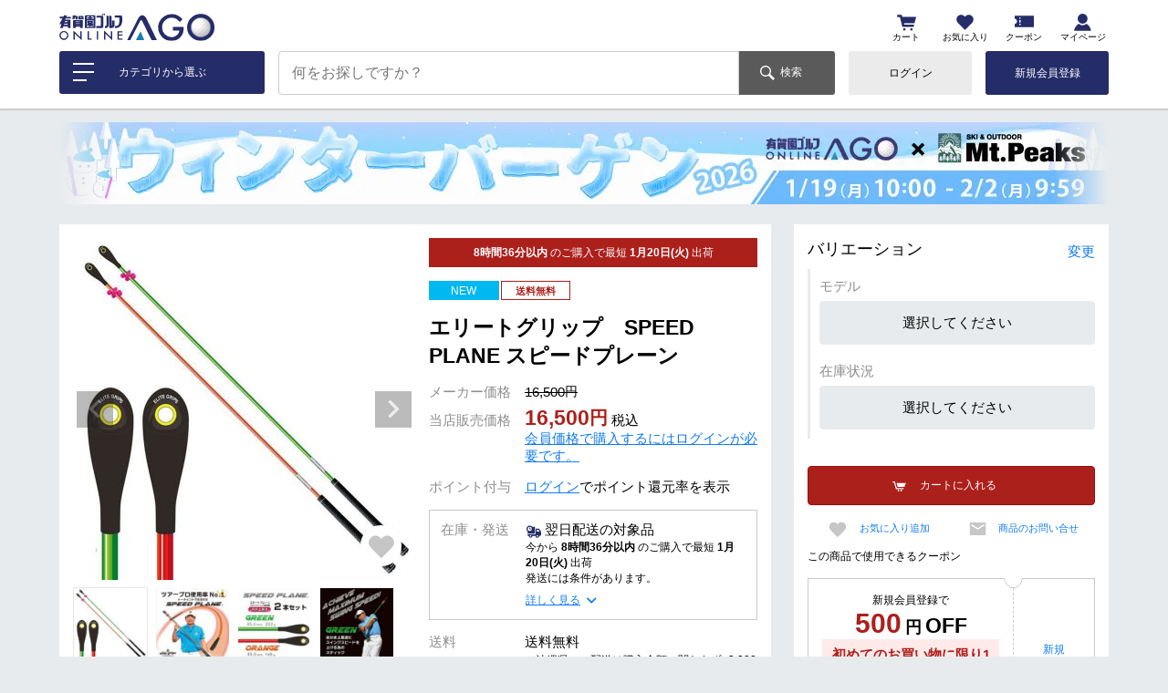

--- FILE ---
content_type: text/html;charset=UTF-8
request_url: https://www.a-golf.net/c/417/517/518/203-spdplane
body_size: 62198
content:
<!DOCTYPE html>
<html lang="ja"><head>
  <meta charset="UTF-8">
  
  <title>エリートグリップ　SPEED PLANE スピードプレーン | 【公式】有賀園ゴルフオンラインAGO</title>
  <meta name="viewport" content="width=device-width">


    <meta name="description" content="エリートグリップ　SPEED PLANE スピードプレーン の商品説明 トーナメントで生まれた練習器具倉本プロ監修！自分史上最速のヘッドスピードへ導くゴルフスイング練習器。グリーンとオレンジのSPEEDPLANEを交互に振ることで正しいスイングプレーンが身につき、最速ヘッ">
    <meta name="keywords" content="翌日配達,エリートグリップ,elitegrips,SPEED-PLANE,スピードプレーン,スイング練習,練習用品,ago2017open,NewMember30,練習グッズ,fathersday,springsale-2025,all-item,round-2505">
  
  <link rel="stylesheet" href="https://arigaengolf.itembox.design/system/fs_style.css?t=20251118042544">
  <link rel="stylesheet" href="https://arigaengolf.itembox.design/generate/theme5/fs_original.css?t=20251118042544">
  
  <link rel="canonical" href="https://www.a-golf.net/c/417/517/518/203-spdplane">
  
  
  
  
  <script>
    window._FS=window._FS||{};_FS.val={"tiktok":{"enabled":false,"pixelCode":null},"recaptcha":{"enabled":false,"siteKey":null},"clientInfo":{"memberId":"guest","fullName":"ゲスト","lastName":"","firstName":"ゲスト","nickName":"ゲスト","stageId":"","stageName":"","subscribedToNewsletter":"false","loggedIn":"false","totalPoints":"","activePoints":"","pendingPoints":"","purchasePointExpiration":"","specialPointExpiration":"","specialPoints":"","pointRate":"","companyName":"","membershipCardNo":"","wishlist":"","prefecture":""},"enhancedEC":{"ga4Dimensions":{"userScope":{"stage":"{@ member.stage_order @}","login":"{@ member.logged_in @}"}},"amazonCheckoutName":"Amazon Pay","measurementId":"G-P770EBJTL4","trackingId":"UA-35487113-1","dimensions":{"dimension1":{"key":"log","value":"{@ member.logged_in @}"},"dimension2":{"key":"mem","value":"{@ member.stage_order @}"}}},"shopKey":"arigaengolf","device":"PC","productType":"1","cart":{"stayOnPage":false}};
  </script>
  
  <script src="/shop/js/webstore-nr.js?t=20251118042544"></script>
  <script src="/shop/js/webstore-vg.js?t=20251118042544"></script>
  
    <script src="//r2.future-shop.jp/fs.arigaengolf/pc/recommend.js"></script>
  
  
  
  
  
  
  
  
    <script type="text/javascript" >
      document.addEventListener('DOMContentLoaded', function() {
        _FS.CMATag('{"fs_member_id":"{@ member.id @}","fs_page_kind":"product","fs_product_url":"203-spdplane"}')
      })
    </script>
  
  
  <!-- Google Tag Manager -->
<script>(function(w,d,s,l,i){w[l]=w[l]||[];w[l].push({'gtm.start':
new Date().getTime(),event:'gtm.js'});var f=d.getElementsByTagName(s)[0],
j=d.createElement(s),dl=l!='dataLayer'?'&l='+l:'';j.async=true;j.src=
'https://www.googletagmanager.com/gtm.js?id='+i+dl;f.parentNode.insertBefore(j,f);
})(window,document,'script','dataLayer','GTM-WF6ZNPR');</script>
<!-- End Google Tag Manager -->
<meta property="og:description" content="エリートグリップ　SPEED PLANE スピードプレーン の商品説明 トーナメントで生まれた練習器具倉本プロ監修！自分史上最速のヘッドスピードへ導くゴルフスイング練習器。グリーンとオレンジのSPEEDPLANEを交互に振ることで正しいスイングプレーンが身につき、最速ヘッ">
<meta property="og:title" content="エリートグリップ　SPEED PLANE スピードプレーン | 【公式】有賀園ゴルフオンラインAGO"><meta property="og:type" content="website"><meta property="og:url" content="https://www.a-golf.net/c/417/517/518/203-spdplane"><meta property="og:locale" content="ja_JP"><meta property="og:site_name" content="有賀園ゴルフオンラインAGO">
<meta property="og:image" content="https://arigaengolf.itembox.design/product/716/000000071623/000000071623-01.jpg?t&#x3D;20260119124057"><meta property="product:price:amount" content="16500"><meta property="product:price:currency" content="JPY"><meta property="product:product_link" content="https://www.a-golf.net/c/417/517/518/203-spdplane">
<link href="https://arigaengolf.itembox.design/item/asset/kauriru/css/kauriru_ec_style.css?t=20260119195335" rel="stylesheet" />
<script type="text/javascript" src="https://arigaengolf.itembox.design/item/asset/kauriru/js/kauriru_ec_embed-1.0.2.js?t=20260119195335"></script>
<script type="text/javascript" src="https://arigaengolf.itembox.design/item/asset/kauriru/js/kauriru_ec_embed_config.js?t=20260119195335"></script>
<meta name="twitter:card" content="summary_large_image"><meta name="twitter:site" content="ArigaenGolf_AGO"><meta name="twitter:creator" content="ArigaenGolf_AGO">
<link rel="icon" href="/favicon.ico?t=20200818"><link rel="apple-touch-icon" sizes="180x180" href="https://arigaengolf.itembox.design/item/custom/img/apple-touch-icon.png?t=20260119195335">
<style>@font-face{font-family:swiper-icons;font-weight:400;font-style:normal;src:url('data:application/font-woff;charset=utf-8;base64, [base64]//wADZ2x5ZgAAAywAAADMAAAD2MHtryVoZWFkAAABbAAAADAAAAA2E2+eoWhoZWEAAAGcAAAAHwAAACQC9gDzaG10eAAAAigAAAAZAAAArgJkABFsb2NhAAAC0AAAAFoAAABaFQAUGG1heHAAAAG8AAAAHwAAACAAcABAbmFtZQAAA/gAAAE5AAACXvFdBwlwb3N0AAAFNAAAAGIAAACE5s74hXjaY2BkYGAAYpf5Hu/j+W2+MnAzMYDAzaX6QjD6/4//Bxj5GA8AuRwMYGkAPywL13jaY2BkYGA88P8Agx4j+/8fQDYfA1AEBWgDAIB2BOoAeNpjYGRgYNBh4GdgYgABEMnIABJzYNADCQAACWgAsQB42mNgYfzCOIGBlYGB0YcxjYGBwR1Kf2WQZGhhYGBiYGVmgAFGBiQQkOaawtDAoMBQxXjg/wEGPcYDDA4wNUA2CCgwsAAAO4EL6gAAeNpj2M0gyAACqxgGNWBkZ2D4/wMA+xkDdgAAAHjaY2BgYGaAYBkGRgYQiAHyGMF8FgYHIM3DwMHABGQrMOgyWDLEM1T9/w8UBfEMgLzE////P/5//f/V/xv+r4eaAAeMbAxwIUYmIMHEgKYAYjUcsDAwsLKxc3BycfPw8jEQA/[base64]/uznmfPFBNODM2K7MTQ45YEAZqGP81AmGGcF3iPqOop0r1SPTaTbVkfUe4HXj97wYE+yNwWYxwWu4v1ugWHgo3S1XdZEVqWM7ET0cfnLGxWfkgR42o2PvWrDMBSFj/IHLaF0zKjRgdiVMwScNRAoWUoH78Y2icB/yIY09An6AH2Bdu/UB+yxopYshQiEvnvu0dURgDt8QeC8PDw7Fpji3fEA4z/PEJ6YOB5hKh4dj3EvXhxPqH/SKUY3rJ7srZ4FZnh1PMAtPhwP6fl2PMJMPDgeQ4rY8YT6Gzao0eAEA409DuggmTnFnOcSCiEiLMgxCiTI6Cq5DZUd3Qmp10vO0LaLTd2cjN4fOumlc7lUYbSQcZFkutRG7g6JKZKy0RmdLY680CDnEJ+UMkpFFe1RN7nxdVpXrC4aTtnaurOnYercZg2YVmLN/d/gczfEimrE/fs/bOuq29Zmn8tloORaXgZgGa78yO9/cnXm2BpaGvq25Dv9S4E9+5SIc9PqupJKhYFSSl47+Qcr1mYNAAAAeNptw0cKwkAAAMDZJA8Q7OUJvkLsPfZ6zFVERPy8qHh2YER+3i/BP83vIBLLySsoKimrqKqpa2hp6+jq6RsYGhmbmJqZSy0sraxtbO3sHRydnEMU4uR6yx7JJXveP7WrDycAAAAAAAH//wACeNpjYGRgYOABYhkgZgJCZgZNBkYGLQZtIJsFLMYAAAw3ALgAeNolizEKgDAQBCchRbC2sFER0YD6qVQiBCv/H9ezGI6Z5XBAw8CBK/m5iQQVauVbXLnOrMZv2oLdKFa8Pjuru2hJzGabmOSLzNMzvutpB3N42mNgZGBg4GKQYzBhYMxJLMlj4GBgAYow/P/PAJJhLM6sSoWKfWCAAwDAjgbRAAB42mNgYGBkAIIbCZo5IPrmUn0hGA0AO8EFTQAA') format('woff')}:root{--swiper-theme-color:#007aff}.swiper-container{position:relative;z-index:1;overflow:hidden;margin-right:auto;margin-left:auto;padding:0;list-style:none}.swiper-container-vertical>.swiper-wrapper{flex-direction:column}.swiper-wrapper{position:relative;z-index:1;display:flex;box-sizing:content-box;width:100%;height:100%;transition-property:transform}.swiper-container-android .swiper-slide,.swiper-wrapper{transform:translate3d(0,0,0)}.swiper-container-multirow>.swiper-wrapper{flex-wrap:wrap}.swiper-container-multirow-column>.swiper-wrapper{flex-direction:column;flex-wrap:wrap}.swiper-container-free-mode>.swiper-wrapper{margin:0 auto;transition-timing-function:ease-out}.swiper-slide{position:relative;width:100%;height:100%;transition-property:transform;flex-shrink:0}.swiper-slide-invisible-blank{visibility:hidden}.swiper-container-autoheight,.swiper-container-autoheight .swiper-slide{height:auto}.swiper-container-autoheight .swiper-wrapper{transition-property:transform,height;align-items:flex-start}.swiper-container-3d{perspective:1200px}.swiper-container-3d .swiper-cube-shadow,.swiper-container-3d .swiper-slide,.swiper-container-3d .swiper-slide-shadow-bottom,.swiper-container-3d .swiper-slide-shadow-left,.swiper-container-3d .swiper-slide-shadow-right,.swiper-container-3d .swiper-slide-shadow-top,.swiper-container-3d .swiper-wrapper{transform-style:preserve-3d}.swiper-container-3d .swiper-slide-shadow-bottom,.swiper-container-3d .swiper-slide-shadow-left,.swiper-container-3d .swiper-slide-shadow-right,.swiper-container-3d .swiper-slide-shadow-top{position:absolute;z-index:10;top:0;left:0;width:100%;height:100%;pointer-events:none}.swiper-container-3d .swiper-slide-shadow-left{background-image:linear-gradient(to left,rgba(0,0,0,.5),rgba(0,0,0,0))}.swiper-container-3d .swiper-slide-shadow-right{background-image:linear-gradient(to right,rgba(0,0,0,.5),rgba(0,0,0,0))}.swiper-container-3d .swiper-slide-shadow-top{background-image:linear-gradient(to top,rgba(0,0,0,.5),rgba(0,0,0,0))}.swiper-container-3d .swiper-slide-shadow-bottom{background-image:linear-gradient(to bottom,rgba(0,0,0,.5),rgba(0,0,0,0))}.swiper-container-css-mode>.swiper-wrapper{overflow:auto;scrollbar-width:none;-ms-overflow-style:none}.swiper-container-css-mode>.swiper-wrapper::-webkit-scrollbar{display:none}.swiper-container-css-mode>.swiper-wrapper>.swiper-slide{scroll-snap-align:start start}.swiper-container-horizontal.swiper-container-css-mode>.swiper-wrapper{scroll-snap-type:x mandatory}.swiper-container-vertical.swiper-container-css-mode>.swiper-wrapper{scroll-snap-type:y mandatory}:root{--swiper-navigation-size:44px}.swiper-button-next,.swiper-button-prev{position:absolute;z-index:10;top:50%;display:flex;width:calc(var(--swiper-navigation-size)/ 44 * 27);height:var(--swiper-navigation-size);margin-top:calc(-1 * var(--swiper-navigation-size)/ 2);cursor:pointer;color:var(--swiper-navigation-color,var(--swiper-theme-color));align-items:center;justify-content:center}.swiper-button-next.swiper-button-disabled,.swiper-button-prev.swiper-button-disabled{cursor:auto;pointer-events:none;opacity:.35}.swiper-button-next:after,.swiper-button-prev:after{font-family:swiper-icons;font-size:var(--swiper-navigation-size);font-variant:initial;letter-spacing:0;text-transform:none!important;text-transform:none}.swiper-button-prev,.swiper-container-rtl .swiper-button-next{right:auto;left:10px}.swiper-button-prev:after,.swiper-container-rtl .swiper-button-next:after{content:'prev'}.swiper-button-next,.swiper-container-rtl .swiper-button-prev{right:10px;left:auto}.swiper-button-next:after,.swiper-container-rtl .swiper-button-prev:after{content:'next'}.swiper-button-next.swiper-button-white,.swiper-button-prev.swiper-button-white{--swiper-navigation-color:#fff}.swiper-button-next.swiper-button-black,.swiper-button-prev.swiper-button-black{--swiper-navigation-color:#000}.swiper-button-lock{display:none}.swiper-pagination{position:absolute;z-index:10;transition:.3s opacity;transform:translate3d(0,0,0);text-align:center}.swiper-pagination.swiper-pagination-hidden{opacity:0}.swiper-container-horizontal>.swiper-pagination-bullets,.swiper-pagination-custom,.swiper-pagination-fraction{bottom:10px;left:0;width:100%}.swiper-pagination-bullets-dynamic{font-size:0;overflow:hidden}.swiper-pagination-bullets-dynamic .swiper-pagination-bullet{position:relative;transform:scale(.33)}.swiper-pagination-bullets-dynamic .swiper-pagination-bullet-active{transform:scale(1)}.swiper-pagination-bullets-dynamic .swiper-pagination-bullet-active-main{transform:scale(1)}.swiper-pagination-bullets-dynamic .swiper-pagination-bullet-active-prev{transform:scale(.66)}.swiper-pagination-bullets-dynamic .swiper-pagination-bullet-active-prev-prev{transform:scale(.33)}.swiper-pagination-bullets-dynamic .swiper-pagination-bullet-active-next{transform:scale(.66)}.swiper-pagination-bullets-dynamic .swiper-pagination-bullet-active-next-next{transform:scale(.33)}.swiper-pagination-bullet{display:inline-block;width:8px;height:8px;opacity:.2;border-radius:100%;background:#000}button.swiper-pagination-bullet{margin:0;padding:0;border:none;box-shadow:none;-webkit-appearance:none;-moz-appearance:none;appearance:none}.swiper-pagination-clickable .swiper-pagination-bullet{cursor:pointer}.swiper-pagination-bullet-active{opacity:1;background:var(--swiper-pagination-color,var(--swiper-theme-color))}.swiper-container-vertical>.swiper-pagination-bullets{top:50%;right:10px;transform:translate3d(0,-50%,0)}.swiper-container-vertical>.swiper-pagination-bullets .swiper-pagination-bullet{display:block;margin:6px 0}.swiper-container-vertical>.swiper-pagination-bullets.swiper-pagination-bullets-dynamic{top:50%;width:8px;transform:translateY(-50%)}.swiper-container-vertical>.swiper-pagination-bullets.swiper-pagination-bullets-dynamic .swiper-pagination-bullet{display:inline-block;transition:.2s transform,.2s top}.swiper-container-horizontal>.swiper-pagination-bullets .swiper-pagination-bullet{margin:0 4px}.swiper-container-horizontal>.swiper-pagination-bullets.swiper-pagination-bullets-dynamic{left:50%;transform:translateX(-50%);white-space:nowrap}.swiper-container-horizontal>.swiper-pagination-bullets.swiper-pagination-bullets-dynamic .swiper-pagination-bullet{transition:.2s transform,.2s left}.swiper-container-horizontal.swiper-container-rtl>.swiper-pagination-bullets-dynamic .swiper-pagination-bullet{transition:.2s transform,.2s right}.swiper-pagination-progressbar{position:absolute;background:rgba(0,0,0,.25)}.swiper-pagination-progressbar .swiper-pagination-progressbar-fill{position:absolute;top:0;left:0;width:100%;height:100%;transform:scale(0);transform-origin:left top;background:var(--swiper-pagination-color,var(--swiper-theme-color))}.swiper-container-rtl .swiper-pagination-progressbar .swiper-pagination-progressbar-fill{transform-origin:right top}.swiper-container-horizontal>.swiper-pagination-progressbar,.swiper-container-vertical>.swiper-pagination-progressbar.swiper-pagination-progressbar-opposite{top:0;left:0;width:100%;height:4px}.swiper-container-horizontal>.swiper-pagination-progressbar.swiper-pagination-progressbar-opposite,.swiper-container-vertical>.swiper-pagination-progressbar{top:0;left:0;width:4px;height:100%}.swiper-pagination-white{--swiper-pagination-color:#fff}.swiper-pagination-black{--swiper-pagination-color:#000}.swiper-pagination-lock{display:none}.swiper-scrollbar{position:relative;border-radius:10px;background:rgba(0,0,0,.1);-ms-touch-action:none}.swiper-container-horizontal>.swiper-scrollbar{position:absolute;z-index:50;bottom:3px;left:1%;width:98%;height:5px}.swiper-container-vertical>.swiper-scrollbar{position:absolute;z-index:50;top:1%;right:3px;width:5px;height:98%}.swiper-scrollbar-drag{position:relative;top:0;left:0;width:100%;height:100%;border-radius:10px;background:rgba(0,0,0,.5)}.swiper-scrollbar-cursor-drag{cursor:move}.swiper-scrollbar-lock{display:none}.swiper-zoom-container{display:flex;width:100%;height:100%;text-align:center;justify-content:center;align-items:center}.swiper-zoom-container>canvas,.swiper-zoom-container>img,.swiper-zoom-container>svg{max-width:100%;max-height:100%;object-fit:contain}.swiper-slide-zoomed{cursor:move}.swiper-lazy-preloader{position:absolute;z-index:10;top:50%;left:50%;box-sizing:border-box;width:42px;height:42px;margin-top:-21px;margin-left:-21px;transform-origin:50%;animation:swiper-preloader-spin 1s infinite linear;border:4px solid var(--swiper-preloader-color,var(--swiper-theme-color));border-top-color:transparent;border-radius:50%}.swiper-lazy-preloader-white{--swiper-preloader-color:#fff}.swiper-lazy-preloader-black{--swiper-preloader-color:#000}@keyframes swiper-preloader-spin{100%{transform:rotate(360deg)}}.swiper-container .swiper-notification{position:absolute;z-index:-1000;top:0;left:0;pointer-events:none;opacity:0}.swiper-container-fade.swiper-container-free-mode .swiper-slide{transition-timing-function:ease-out}.swiper-container-fade .swiper-slide{transition-property:opacity;pointer-events:none}.swiper-container-fade .swiper-slide .swiper-slide{pointer-events:none}.swiper-container-fade .swiper-slide-active,.swiper-container-fade .swiper-slide-active .swiper-slide-active{pointer-events:auto}.swiper-container-cube{overflow:visible}.swiper-container-cube .swiper-slide{z-index:1;visibility:hidden;width:100%;height:100%;transform-origin:0 0;pointer-events:none;-webkit-backface-visibility:hidden;backface-visibility:hidden}.swiper-container-cube .swiper-slide .swiper-slide{pointer-events:none}.swiper-container-cube.swiper-container-rtl .swiper-slide{transform-origin:100% 0}.swiper-container-cube .swiper-slide-active,.swiper-container-cube .swiper-slide-active .swiper-slide-active{pointer-events:auto}.swiper-container-cube .swiper-slide-active,.swiper-container-cube .swiper-slide-next,.swiper-container-cube .swiper-slide-next+.swiper-slide,.swiper-container-cube .swiper-slide-prev{visibility:visible;pointer-events:auto}.swiper-container-cube .swiper-slide-shadow-bottom,.swiper-container-cube .swiper-slide-shadow-left,.swiper-container-cube .swiper-slide-shadow-right,.swiper-container-cube .swiper-slide-shadow-top{z-index:0;-webkit-backface-visibility:hidden;backface-visibility:hidden}.swiper-container-cube .swiper-cube-shadow{position:absolute;z-index:0;bottom:0;left:0;width:100%;height:100%;opacity:.6;background:#000;-webkit-filter:blur(50px);filter:blur(50px)}.swiper-container-flip{overflow:visible}.swiper-container-flip .swiper-slide{z-index:1;pointer-events:none;-webkit-backface-visibility:hidden;backface-visibility:hidden}.swiper-container-flip .swiper-slide .swiper-slide{pointer-events:none}.swiper-container-flip .swiper-slide-active,.swiper-container-flip .swiper-slide-active .swiper-slide-active{pointer-events:auto}.swiper-container-flip .swiper-slide-shadow-bottom,.swiper-container-flip .swiper-slide-shadow-left,.swiper-container-flip .swiper-slide-shadow-right,.swiper-container-flip .swiper-slide-shadow-top{z-index:0;-webkit-backface-visibility:hidden;backface-visibility:hidden}</style>
<meta http-equiv="X-UA-Compatible" content="IE=edge"><style>html{font-size:15px}body{font-family:'Helvetica Neue',Helvetica,Arial,'Lucida Grande','メイリオ',Meiryo,'ヒラギノ角ゴ ProN','Hiragino Kaku Gothic ProN',sans-serif;font-size:15px}ul{margin:0;padding:0;list-style:none}em{font-style:normal}img{transition:opacity .3s ease-in;opacity:1}.lazyestload,.lazyestload-custom{opacity:0}p{margin:0 0 .5rem;word-break:break-all}a{cursor:pointer}a:hover{text-decoration:none}main a,main a:visited{color:#127cf0}.fs-clientInfo.is-ready .fs-client-cart-count--0{display:none}.fs-c-price__currencyMark{display:none}.fs-c-price__value:after{font-size:.9em;content:'\5186';vertical-align:1px}.banner_common img{width:100%}.banner_common a{text-decoration:none}.banner_common .bunner_small_txt,.banner_common .bunner_small_txt:active,.banner_common .bunner_small_txt:focus,.banner_common .bunner_small_txt:hover,.banner_common .bunner_small_txt:visited{font-size:.8rem;text-decoration:none;color:#4995e9}.is-hide-pm{display:none}.is-show-pm{font-size:.7rem;font-weight:700;width:5.1rem;padding:.3rem 0;text-align:center;border-width:1px;border-style:solid}.productmark_ladies{color:#ff5294;border-color:#ff5294}.productmark_freeshipping{color:#ac201c;border-color:#ac201c}.productmark_unisex{color:#bf01bf;border-color:#bf01bf}.productmark_used{font-size:.8rem;padding:.3rem 1rem;text-align:center;color:#fff;background:#333}.productmark_kids{color:#ff6b00;border-color:#ff6b00}.productmark_reservation{color:#272727;border-color:#272727}.productmark_hemming{color:#ce00ff;border-color:#ce00ff}.productmark_limited{color:#001cef;border-color:#001cef}.productmark_new{font-size:.8rem;padding:.3rem 1rem;text-align:center;color:#fff;background:#01b8f0}.productmark_sale{font-size:.8rem;padding:.3rem 1rem;text-align:center;color:#fff;background:#fe3fa8}</style><style>.c_headercategory_all{display:none}.c_headercategory_list .fs-pt-menu--lv4{display:none}.c_headercategory_bg{position:fixed;z-index:4001;top:0;right:0;bottom:0;left:0;display:none;transition:opacity .3s ease-in;opacity:0;background:rgba(0,0,0,.7)}.c_headercategory_menu{position:fixed;z-index:4002;top:0;bottom:0;left:-16.5rem;overflow:hidden;width:16.5rem;height:100%;transition:left .3s ease-in;background:#fff}.c_headercategory_button_wrap{display:none}.c_headercateory_welcome{line-height:1;position:absolute;z-index:4004;top:0;left:0;width:100%;height:3rem;padding:1rem 1rem 1rem 1.6rem;text-decoration:none;color:#fff;background:#424242}.c_headercateory_welcome a,.c_headercateory_welcome a:active,.c_headercateory_welcome a:focus,.c_headercateory_welcome a:hover,.c_headercateory_welcome a:visited{text-decoration:none;color:#fff}.c_headercateory_welcome_name{display:none}.c_headercateory_welcome_name.login-true{display:inline}.c_headercateory_welcome_name_limit{display:inline-block;overflow:hidden;max-width:6.2rem;vertical-align:bottom;white-space:nowrap;text-overflow:ellipsis}.c_headercateory_welcome_login{display:inline;text-decoration:underline}.c_headercateory_welcome_login.login-true{display:none}.c_headercateory_welcome_login:hover{text-decoration:none}.c_headercategory_list_wrap{position:relative;overflow-y:scroll;height:100%;padding-top:3rem}.c_headercategory_list{position:absolute;top:3rem;right:0;left:0;transition:left .3s ease-in,right .3s ease-in}.c_headercategory_list,.c_headercategory_list a,.c_headercategory_list a:active,.c_headercategory_list a:focus,.c_headercategory_list a:hover,.c_headercategory_list a:visited{text-decoration:none;color:#000}.c_headercategory_list_item_label{position:relative;display:block}.c_headercategory_list_lv1_item.c_headercategory_list_haschild{background:url(https://arigaengolf.itembox.design/item/custom/img/ico_arrow_grey_1.svg) right 1rem center/.6rem no-repeat}.c_headercategory_list_lv2{position:absolute;top:0;right:-100%;left:100%;display:none}.c_headercategory_list_back{position:relative}.c_headercategory_list_item_link{display:block;padding:1rem 3rem 1rem 3rem!important;color:#000!important;border-bottom:1px solid #e7e7e7}.c_headercategory_list_item_link:hover{transition:opacity .3s ease-in;opacity:.7}.c_headercategory_list_lv2_item .c_headercategory_list_item_link{padding:1rem 3rem 1rem 3rem!important}.c_headercategory_list_lv3_item .c_headercategory_list_item_link{padding:1rem 3rem 1rem 3.5rem!important}.c_headercategory_list_lv4_item .c_headercategory_list_item_link{padding:1rem 3rem 1rem 4rem!important}.c_headercategory_list_back_link{position:absolute;z-index:4003;top:0;bottom:0;left:0;overflow:hidden;width:3rem;padding:0;transform:rotate(180deg);white-space:nowrap;text-indent:100%;color:#000;background:url(https://arigaengolf.itembox.design/item/custom/img/ico_arrow_grey_1.svg) center/.6rem no-repeat}.c_headercategory_list_acchead{position:absolute;top:0;right:0;bottom:0;width:3rem;padding:0;cursor:pointer;border:none;outline:0;background:0 0;appearance:none}.c_headercategory_list_acchead:after,.c_headercategory_list_acchead:before{position:absolute;top:50%;right:1.5rem;width:16px;height:1px;content:'';transition:transform .3s ease-in;transform:translateY(-50%);background:#aaa}.c_headercategory_list_acchead:after{transform:translateY(-50%) rotate(90deg)}.c_headercategory_list_acchead:hover{transition:opacity .3s ease-in;opacity:.7}.is-show-accbody>.c_headercategory_list_item_label>.c_headercategory_list_acchead:after{transform:translateY(-50%)}.c_headercategory_list_item_logout .c_headercategory_list_item_label{display:none;padding:1rem 3rem 1rem 3rem!important}.c_headercategory_list_item_logout .c_headercategory_list_item_label.login-true{display:block}.c_headercategory_list_item_logout .c_headercategory_list_item_link{font-size:.8rem;display:inline;padding:0!important;text-decoration:underline;border:none}.c_headercategory_list_item_logout .c_headercategory_list_item_link,.c_headercategory_list_item_logout .c_headercategory_list_item_link:active,.c_headercategory_list_item_logout .c_headercategory_list_item_link:focus,.c_headercategory_list_item_logout .c_headercategory_list_item_link:hover,.c_headercategory_list_item_logout .c_headercategory_list_item_link:visited{color:#4995e9!important}.c_headercategory_list_item_logout .c_headercategory_list_item_link:hover{text-decoration:none;opacity:1}body.is_menu_display{position:fixed;overflow-y:scroll;width:100vw;height:100vh}body.is_menu_display .c_headercategory_bg{display:block;opacity:1}body.is_menu_display .c_headercategory_menu{left:0}.c_headercategory_list.is-show-lv2{right:100%;left:-100%}.c_headercategory_list.is-show-lv2 .c_headercategory_list_lv1_item.is-show-children .c_headercategory_list_lv2{display:block}</style><style>body{background:#fff}.sp-only{display:none}input::-ms-reveal{visibility:hidden}.fs-l-main{text-align:center}.fs-l-main>*{width:1150px;margin:0 auto;margin-right:auto;margin-left:auto;text-align:left}@media screen and (max-width:1024px){.fs-l-main>*{width:960px}}#pc_maincontent{display:flex;padding-top:3rem;padding-bottom:3rem;justify-content:space-between;align-items:flex-start}#pc_leftcontent{width:215px;margin-right:25px}#pc_leftcontent .c_leftcontent_nav{margin-bottom:1.5rem;padding:1rem .5rem;border:1px solid #dbdbdb;background:#f8f8f8}#pc_rightcontent{width:910px}@media screen and (max-width:1024px){#pc_rightcontent{width:720px}}#c_ranking{margin-bottom:1rem}.c_ranking_top{display:flex;overflow:hidden;margin-bottom:.5rem;justify-content:space-between;align-items:center}.c_ranking_title{font-size:1.2rem;margin:0}.c_ranking_all,.c_ranking_all:active,.c_ranking_all:focus,.c_ranking_all:hover,.c_ranking_all:visited{color:#4995e9}.c_ranking_all:hover{text-decoration:none}.c_ranking_switch_wrap{display:flex;padding:0 2rem!important}.c_ranking_switch_wrap>div{display:flex;-webkit-font-smoothing:antialiased;-moz-osx-font-smoothing:grayscale}.c_ranking_switch_next{position:absolute;z-index:7;top:calc(50% - .25rem);right:0;display:block;width:2rem;height:3rem;cursor:pointer;transform:translateY(-50%);background:url(https://arigaengolf.itembox.design/item/custom/img/ico_arrow_grey_2.svg) center/.6rem no-repeat #e8ebed}.c_ranking_switch_prev{position:absolute;z-index:7;top:calc(50% - .25rem);left:0;display:block;width:2rem;height:3rem;cursor:pointer;transform:translateY(-50%) rotate(180deg);background:url(https://arigaengolf.itembox.design/item/custom/img/ico_arrow_grey_2.svg) center/.6rem no-repeat #e8ebed}.c_ranking_switch{font-size:.9rem;display:block;margin-bottom:.5rem;padding:.5rem 0;text-align:center;text-decoration:none;background:#666;flex-grow:1}.c_ranking_switch,.c_ranking_switch:active,.c_ranking_switch:focus,.c_ranking_switch:hover,.c_ranking_switch:visited{color:#fff}.c_ranking_switch:hover{transition:opacity .3s ease-in;opacity:.7}.c_ranking_switch.is-showranking{background:#ababab}.c_ranking_switch:not(:last-child){margin-right:.2rem}@media screen and (max-width:1024px){.c_ranking_switch{font-size:.7rem}}.c_ranking_slider{overflow:hidden;height:24rem;padding:1rem 0 2rem;background:#fff}@media screen and (max-width:1024px){.c_ranking_slider{height:22rem}}.c_ranking_slider_item{display:none}.c_ranking_slider_item.is-showranking{display:block}.c_ranking_slider_item .fs-p-heading--lv2{display:none}.c_ranking_slider_item .c_ranking_slider_postjstarget>div{overflow:visible;padding:0 1rem;transition:opacity .3s ease-in;opacity:0}.c_ranking_slider_item .c_ranking_slider_postjstarget>div.is-initialized{opacity:1}.c_ranking_slider_item .fr2-listItem{display:inline-block;width:calc((100% - .5rem * 4)/ 5);height:21.2rem;margin-right:.5rem;padding-top:0;vertical-align:top}@media screen and (max-width:1024px){.c_ranking_slider_item .fr2-listItem{height:19rem}}.c_ranking_slider_item .fr2-listItem .fr2-listItem__link:before{line-height:25px;display:block;width:25px;height:25px;margin-bottom:.5rem;text-align:center;color:#989898;background:#e8ebed}.c_ranking_slider_item .fr2-listItem:nth-child(1) .fr2-listItem__link:before{line-height:30px;width:30px;height:25px;content:'';content:'1';color:#fff;background:url(https://arigaengolf.itembox.design/item/custom/img/index/rank1.svg) bottom center/30px no-repeat}.c_ranking_slider_item .fr2-listItem:nth-child(2) .fr2-listItem__link:before{line-height:30px;width:30px;height:25px;content:'';content:'2';color:#fff;background:url(https://arigaengolf.itembox.design/item/custom/img/index/rank2.svg) bottom center/30px no-repeat}.c_ranking_slider_item .fr2-listItem:nth-child(3) .fr2-listItem__link:before{line-height:30px;width:30px;height:25px;content:'';content:'3';color:#fff;background:url(https://arigaengolf.itembox.design/item/custom/img/index/rank3.svg) bottom center/30px no-repeat}.c_ranking_slider_item .fr2-listItem:nth-child(4) .fr2-listItem__link:before{content:'4'}.c_ranking_slider_item .fr2-listItem:nth-child(5) .fr2-listItem__link:before{content:'5'}.c_ranking_slider_item .fr2-listItem:nth-child(6) .fr2-listItem__link:before{content:'6'}.c_ranking_slider_item .fr2-listItem:nth-child(7) .fr2-listItem__link:before{content:'7'}.c_ranking_slider_item .fr2-listItem:nth-child(8) .fr2-listItem__link:before{content:'8'}.c_ranking_slider_item .fr2-listItem:nth-child(9) .fr2-listItem__link:before{content:'9'}.c_ranking_slider_item .fr2-listItem:nth-child(10) .fr2-listItem__link:before{content:'10'}.c_ranking_slider_item .fr2-listItem__link{display:block;padding:0 0 2rem}.c_ranking_slider_item .fr2-listItem__link:hover{transition:opacity .3s ease-in;opacity:.7}.c_ranking_slider_item .fr2-listItem__link,.c_ranking_slider_item .fr2-listItem__link:active,.c_ranking_slider_item .fr2-listItem__link:focus,.c_ranking_slider_item .fr2-listItem__link:hover,.c_ranking_slider_item .fr2-listItem__link:visited{text-decoration:none;color:#000}.c_ranking_slider_item .fr2-listItem__imageContainer{position:relative;overflow:hidden;margin-bottom:1.2rem}.c_ranking_slider_item .fr2-listItem__imageContainer:after{display:block;padding-top:100%;content:''}.c_ranking_slider_item .fr2-listItem__image{position:absolute;top:50%;width:100%;transform:translateY(-50%)}.c_ranking_slider_item .fr2-listItem__productName{font-size:.8rem;position:relative;overflow:hidden;height:3.5rem;margin:0}.c_ranking_slider_item .fr2-listItem__productName:after{position:absolute;right:0;bottom:0;width:3rem;height:1rem;content:'';background:linear-gradient(-90deg,#fff .6rem,rgba(255,255,255,0))}.c_ranking_slider_next{position:absolute;z-index:7;top:50%;right:0;display:block;width:2.7rem;height:8rem;cursor:pointer;transform:translateY(-50%);background:url(https://arigaengolf.itembox.design/item/custom/img/ico_arrow_grey_2.svg) center/.85rem no-repeat rgba(255,255,255,.9);box-shadow:0 0 6px rgba(0,0,0,.65)}.c_ranking_slider_next:hover{transition:opacity .3s ease-in;opacity:.7}.c_ranking_slider_next.swiper-button-disabled,.c_ranking_slider_next.swiper-button-disabled:hover{transition:opacity .3s ease-in;opacity:.2}.c_ranking_slider_prev{position:absolute;z-index:7;top:50%;left:0;display:block;width:2.7rem;height:8rem;cursor:pointer;transform:translateY(-50%) rotate(180deg);background:url(https://arigaengolf.itembox.design/item/custom/img/ico_arrow_grey_2.svg) center/.85rem no-repeat rgba(255,255,255,.9);box-shadow:0 0 6px rgba(0,0,0,.65)}.c_ranking_slider_prev:hover{transition:opacity .3s ease-in;opacity:.7}.c_ranking_slider_prev.swiper-button-disabled,.c_ranking_slider_prev.swiper-button-disabled:hover{transition:opacity .3s ease-in;opacity:.2}.is-hide-sliderbtn .c_ranking_slider_next,.is-hide-sliderbtn .c_ranking_slider_prev{display:none}.c_ranking_iframe{display:none}.c_ranking_slider_title{display:none}.c_ranking_slider_lower_wrap{display:none}</style><style>.pc_header{padding-bottom:1rem;text-align:center;background:#fff;box-shadow:0 2px 1px #cecece}.pc_cart_header{padding:.5rem 0;text-align:center;background:#fff;box-shadow:0 2px 1px #cecece}.pc_header_top{display:flex;width:1150px;margin:0 auto .5rem;padding-top:1rem;justify-content:space-between}.pc_header_logo_wrap{font-size:1rem;margin:0}.c_header_logo_link:hover{transition:opacity .3s ease-in;opacity:.7}.pc_header_nav_list{display:block}.pc_header_nav_item{position:relative;width:3.8rem;margin-left:.5rem;text-align:center}.pc_header_nav_item,.pc_header_nav_item.fs-clientInfo.is-ready{display:inline-block}.pc_header_nav_link{font-size:10px;line-height:1;display:block;padding-top:1.4rem}.pc_header_nav_link,.pc_header_nav_link:active,.pc_header_nav_link:focus,.pc_header_nav_link:hover,.pc_header_nav_link:visited{text-decoration:none;color:#000}.pc_header_nav_link:hover{transition:opacity .3s ease-in;opacity:.7}.pc_header_nav_link[href='/p/cart']{background:url(https://arigaengolf.itembox.design/item/custom/img/nav_cart.svg) center top/1.4rem no-repeat}.pc_header_nav_link[href='/my/wishlist']{background:url(https://arigaengolf.itembox.design/item/custom/img/nav_favorite.svg) center top/1.4rem no-repeat}.pc_header_nav_link[href='/my/coupons']{background:url(https://arigaengolf.itembox.design/item/custom/img/nav_coupon.svg) center top/1.4rem no-repeat}.pc_header_nav_link[href='/my/top']{background:url(https://arigaengolf.itembox.design/item/custom/img/nav_mypage.svg) center top/1.4rem no-repeat}.pc_header_nav_icon{height:18px;margin:0 auto 0}.pc_header_nav_text{display:block;white-space:nowrap}.pc_header_nav_cartcount{line-height:20px;position:absolute;top:calc(50% - 26px);left:calc(50% + 2px);width:20px;height:20px;color:#fff;border-radius:100%;background:#ac201c}.pc_header_bottom{display:flex;width:1150px;margin:0 auto}.pc_header_burger_wrap{width:15rem}.pc_header_burger{font-size:.8rem;position:relative;display:block;width:100%;padding:1rem 0;cursor:pointer;text-decoration:none;color:#fff;border:none;border-radius:3px;outline:0;background:#252d68;appearance:none}.pc_header_burger:hover{transition:opacity .3s ease-in;opacity:.7}.pc_header_burger_1,.pc_header_burger_2,.pc_header_burger_3{position:absolute;left:1rem;width:1.5rem;height:2px;background-color:#fff}.pc_header_burger_1{top:.9rem}.pc_header_burger_2{top:1.5rem}.pc_header_burger_3{top:2.1rem;width:1rem}.c_search{font-size:.8rem;width:calc(100% - 34rem);padding:0 1rem}.c_search_category_wrap{position:relative;width:8rem}.c_search_category_label{position:relative;overflow:hidden;width:100%;padding:1rem .5rem;text-align:center;white-space:nowrap;text-overflow:ellipsis;border:#bfbfbf solid 1px;border-right:none;border-radius:5px;border-radius:3px 0 0 3px;background:linear-gradient(180deg,#ebebeb,#d9d9d9)}.c_search_main_wrap{display:flex}select.c_search_category{position:absolute;top:0;right:0;bottom:0;left:0;padding:1rem .5rem!important;opacity:0;border:#bfbfbf solid 1px;border-right:none;border-radius:3px 0 0 3px!important;background:linear-gradient(180deg,#ebebeb,#d9d9d9)!important}select.c_search_category.is-show-focus,select.c_search_category:focus{opacity:1}.c_search_main{display:flex;width:calc(100% - 8rem)}.c_search_input_wrap{position:relative;display:flex;width:calc(100% - 7rem)}input.c_search_input{font-size:.9rem!important;padding:1rem!important;border-top:1px #bfbfbf solid;border-right:none;border-bottom:1px #bfbfbf solid;border-left:none;border-radius:0!important}.c_search_button_wrap{width:7rem}.c_search_button{display:block;width:100%;height:100%;padding:1rem 0 1rem 3rem;text-align:left;color:#fff;border:none;border-radius:0 3px 3px 0;background:url(https://arigaengolf.itembox.design/item/custom/img/ico_search_white_1.svg) left 1.5rem center/1.1rem no-repeat #5a5a5a}.c_search_button:hover{transition:opacity .3s ease-in;opacity:.7}.pc_header_account_and_point{font-size:.9rem;line-height:1.8;width:19rem}.pc_header_account{display:flex;width:100%;justify-content:flex-end;align-items:center}.pc_header_account.login-true{display:none}.pc_header_login_wrap{width:9rem}.pc_header_login{font-size:.8rem;line-height:1.5;display:block;padding:1rem 0;border:none;border-radius:3px;background:#ebebeb}.pc_header_login,.pc_header_login:active,.pc_header_login:focus,.pc_header_login:hover,.pc_header_login:visited{text-decoration:none;color:#000}.pc_header_login:hover{transition:opacity .3s ease-in;opacity:.7}.pc_header_register_wrap{width:10rem;padding-left:1rem}.pc_header_register{font-size:.8rem;line-height:1.5;display:block;padding:1rem 0;color:#fff;border:none;border-radius:3px;background:#252d68}.pc_header_register,.pc_header_register:active,.pc_header_register:focus,.pc_header_register:hover,.pc_header_register:visited{text-decoration:none;color:#fff}.pc_header_register:hover{transition:opacity .3s ease-in;opacity:.7}.pc_header_point{display:none;width:100%}.pc_header_point.login-true{display:flex;justify-content:flex-end;flex-wrap:wrap}.pc_header_point_top{width:100%;text-align:right}.pc_header_rank{display:inline-block;margin-right:.2rem;padding:.7rem;vertical-align:middle;background-repeat:no-repeat;background-position:center;background-size:contain}.pc_header_rank.rank_1{background-image:url(https://arigaengolf.itembox.design/item/custom/img/rank_diamond.svg)}.pc_header_rank.rank_2{background-image:url(https://arigaengolf.itembox.design/item/custom/img/rank_diamond.svg)}.pc_header_rank.rank_3{background-image:url(https://arigaengolf.itembox.design/item/custom/img/rank_diamond.svg)}.pc_header_rank.rank_4{background-image:url(https://arigaengolf.itembox.design/item/custom/img/rank_diamond.svg)}.pc_header_rank.rank_5{background-image:url(https://arigaengolf.itembox.design/item/custom/img/rank_diamond.svg)}.pc_header_rank.rank_6{background-image:url(https://arigaengolf.itembox.design/item/custom/img/rank_diamond.svg)}.pc_header_rank.rank_7{background-image:url(https://arigaengolf.itembox.design/item/custom/img/rank_diamond.svg)}.pc_header_rank.rank_8{background-image:url(https://arigaengolf.itembox.design/item/custom/img/rank_diamond.svg)}.pc_header_rank.rank_9{background-image:url(https://arigaengolf.itembox.design/item/custom/img/rank_diamond.svg)}.pc_header_rank.rank_10{background-image:url(https://arigaengolf.itembox.design/item/custom/img/rank_diamond.svg)}.pc_header_rank.rank_11{background-image:url(https://arigaengolf.itembox.design/item/custom/img/rank_diamond.svg)}.pc_header_rank.rank_12{background-image:url(https://arigaengolf.itembox.design/item/custom/img/rank_diamond.svg)}.pc_header_rank.rank_13{background-image:url(https://arigaengolf.itembox.design/item/custom/img/rank_diamond.svg)}.pc_header_rank.rank_14{background-image:url(https://arigaengolf.itembox.design/item/custom/img/rank_diamond.svg)}.pc_header_rank.rank_15{background-image:url(https://arigaengolf.itembox.design/item/custom/img/rank_vip.svg)}.pc_header_rank.rank_16{background-image:url(https://arigaengolf.itembox.design/item/custom/img/rank_diamond.svg)}.pc_header_rank.rank_17{background-image:url(https://arigaengolf.itembox.design/item/custom/img/rank_platinum.svg)}.pc_header_rank.rank_18{background-image:url(https://arigaengolf.itembox.design/item/custom/img/rank_gold.svg)}.pc_header_rank.rank_19{background-image:url(https://arigaengolf.itembox.design/item/custom/img/rank_silver.svg)}.pc_header_rank.rank_20{background-image:url(https://arigaengolf.itembox.design/item/custom/img/rank_bronze.svg)}.pc_header_welcome{vertical-align:middle}.pc_header_welcome_name_limit{display:inline-block;overflow:hidden;max-width:11.2rem;vertical-align:middle;white-space:nowrap;text-overflow:ellipsis}.pc_header_point_bottom{display:flex;width:100%;justify-content:flex-end}.pc_header_point_rate_wrap{margin-right:1rem}.pc_header_point_rate_value{font-weight:700;color:#ac201c}.pc_header_point_stock_value{font-weight:700;color:#ac201c}.pc_header_point_stock_unit{font-weight:700}.c_headercategory_menu{left:-20rem;width:20rem;text-align:left}.c_headercateory_welcome_name_limit{max-width:9.2rem}.pc_header_announcement{position:relative;width:1150px;margin-top:1rem;margin-right:auto;margin-bottom:0;margin-left:auto;text-align:left}.pc_header_announcement::before{position:absolute;z-index:5;top:0;bottom:0;left:0;display:block;width:4rem;content:'';background:linear-gradient(90deg,#e8ebed,rgba(255,255,255,0))}.pc_header_announcement:after{position:absolute;z-index:5;top:0;right:0;bottom:0;display:block;width:4rem;content:'';background:linear-gradient(270deg,#e8ebed,rgba(255,255,255,0))}@media screen and (max-width:1024px){.pc_header_top{width:960px}.pc_header_bottom{width:960px}.pc_header_announcement{width:960px}}</style><style>#c_recruit{padding:1rem;background:#e8ebed}#q_search_result_pseudo .q_pseudo_list{display:flex;flex-wrap:wrap}#q_search_result_pseudo .q_pseudo_list_item{width:calc((100% - 3rem)/ 4);margin-bottom:1.5rem;padding-bottom:1rem;flex:0 0 auto}#q_search_result_pseudo .q_pseudo_list_item:not(:nth-child(4n)){margin-right:1rem}#q_search_result_pseudo .q_pseudo_img{display:block;width:100%;margin:0;border:none;background-color:#e3e3e3;aspect-ratio:1}#q_search_result_pseudo .q_pseudo_img img{width:100%;height:100%}#q_search_result_pseudo .q_pseudo_bar{width:216px;height:1.2em;margin:8px 0 0;background-color:#e3e3e3}#q_search_result_pseudo .q_pseudo_bar-half{width:50%;height:1.5em;margin:8px 0 0;background-color:#e3e3e3;flex:0 0 auto}@media screen and (max-width:1024px){#q_search_result_pseudo .q_pseudo_list_item{width:calc((100% - 3rem)/ 3)}#q_search_result_pseudo .q_pseudo_list_item:not(:nth-child(3n)){margin-right:1rem}#q_search_result_pseudo .q_pseudo_list_item:nth-child(4n){margin-right:1rem}}#q_search_result .fs-c-productListItem__outOfStock{width:100%;margin-bottom:1rem;padding:.8rem 0;text-align:center;color:#000;border-radius:4px;background:#f0f0f0}#q_search_result .fs-c-salesPeriod__date{margin:0}#q_search_result .fs-c-productListItem__salesPeriodNotice.is-flg-before+.fs-c-productListItem__salesPeriod{display:block}#q_search_result .fs-c-productListItem__salesPeriod{display:none;margin-bottom:1rem;padding:.5rem 0;text-align:center;color:#c42420;border:#c42420 solid 1px;border-radius:3px}#q_search_result .fs-c-productListItem__salesPeriod{display:none;margin-bottom:1rem;padding:.5rem 0;text-align:center;color:#c42420;border:#c42420 solid 1px;border-radius:3px}#q_search_result .fs-c-salesPeriod__date dd{margin:0}#q_search_result .fs-c-productListItem__salesPeriodNotice.is-flg-before{display:block}#q_search_result .fs-c-productListItem__outOfStock{font-size:.8rem;display:block;width:100%;margin-top:.5rem;padding:.8rem 0;text-align:center;color:#000;border-radius:4px;background:#f0f0f0}#q_search_result .fs-c-productListItem__salesPeriod{display:block}#q_search_result .fs-c-salesPeriod__date dd time:first-child:after{content:'\8CA9\58F2\958B\59CB'}#q_search_result .fs-c-productListItem__productName a:after{position:absolute;right:0;bottom:0;width:3rem;height:1.5rem;content:'';background:linear-gradient(-90deg,#fff .6rem,rgba(255,255,255,0))}#q_search_keyword_display_text{font-size:1.5rem;font-weight:700;display:block;margin:0 0 2rem}#q_search_result .fs-c-productList__list{display:flex;flex-wrap:wrap;justify-content:flex-start}#q_search_result .fs-c-productList__list .fs-c-productList__list__item{position:relative;width:calc((100% - 3rem)/ 4);margin-bottom:1.5rem;padding-bottom:1rem;border-bottom:1px solid #bfbfbf}#q_search_result .fs-c-productList__list .fs-c-productList__list__item:not(:nth-child(4n)){margin-right:1rem}#q_search_result .fs-c-productList__list .pc_pc_imagearea{position:relative}#q_search_result .fs-c-productList__list .fs-c-productListItem__imageContainer{position:absolute;top:0;right:0;bottom:0;left:0}#q_search_result .fs-c-productList__list .fs-c-productListItem__image{position:relative;width:100%;height:100%}#q_search_result .fs-c-productList__list .fs-c-productListItem__image a{display:flex;width:100%;height:100%;justify-content:center;align-items:center}#q_search_result .fs-c-productList__list .fs-c-productImage__image{width:100%;height:100%;max-height:100%}#q_search_result .color-icon-list{margin-top:5px}#q_search_result [class^=q_color_icon_]{display:inline-block;width:12px;height:12px;margin:0 3px;border-radius:50%}#q_search_result .q_color_icon_01{background-color:#000}#q_search_result .q_color_icon_02{background-color:#0286cd}#q_search_result .q_color_icon_03{background-color:#6cb472}#q_search_result .q_color_icon_04{background-color:#a7a7a7}#q_search_result .q_color_icon_05{background:linear-gradient(45deg,#996307,#ffe300)}#q_search_result .q_color_icon_06{background-color:#944416ef}#q_search_result .q_color_icon_07{background-color:#f1c860}#q_search_result .q_color_icon_08{background-color:#e44d4e}#q_search_result .q_color_icon_09{background-color:#b313d3}#q_search_result .q_color_icon_10{background-color:#fa6fa8}#q_search_result .q_color_icon_11{background-color:#fd662a}#q_search_result .q_color_icon_12{background-color:#f4e941}#q_search_result .q_color_icon_13{background:linear-gradient(45deg,#a7a7a7,#fff,#a7a7a7)}#q_search_result .q_color_icon_14{border:solid 1px #b5b5b5;background-color:#fff6d0}#q_search_result .q_color_icon_15{border:solid 1px #b5b5b5;background-color:#fff}#q_search_result .q_color_icon_16{background:linear-gradient(45deg,#4afb90,#aaf644,#eaf311,#ffb25e,#ff84a2)}#q_search_result .brand-name{position:relative;overflow:hidden;max-height:1.5rem;margin-top:.8rem}#q_search_result .brand-name a{color:#127cf0}#q_search_result .fs-c-productListItem__productName{line-height:1;position:relative;overflow:hidden;height:4.5rem;margin:0 0 0}#q_search_result .fs-c-productListItem__productName a{font-size:.9rem;color:#000}#q_search_result .fs-c-productListItem__prices{margin-bottom:.5rem}#q_search_result .fs-c-productPrice--listed{display:inline-block}#q_search_result .fs-c-productPrice__main__label{display:none}#q_search_result .fs-c-price{display:flex;align-items:baseline;justify-content:flex-end}#q_search_result .fs-c-price__currencyMark{display:none}#q_search_result .fs-c-productPrice--listed .fs-c-price__value{font-size:.8rem;font-weight:400;text-decoration:line-through;color:#8b8b8b}#q_search_result .fs-c-price__value::after{content:'\5186'}#q_search_result .fs-c-price__value.is-show-open{content:'';text-decoration:none}#q_search_result .fs-c-price__value.is-show-open::after{content:''}#q_search_result .fs-c-productPrice__main--open .fs-c-price__value{text-decoration:none}#q_search_result .fs-c-productPrice__main--open .fs-c-price__value::after{content:''}#q_search_result .fs-c-productPrice--selling{display:inline-block}#q_search_result .fs-c-price__value{font-size:1.2rem;font-weight:700;color:#ac201c}#q_search_result .fs-c-productPrice__addon{display:none}#q_search_result .c_pc_pointarea{font-size:.7rem;margin-bottom:.5rem}#q_search_result .fs-c-button--viewProductDetail{font-size:.8rem;display:block;width:100%;margin-bottom:1rem;padding:.8rem 0;text-align:center;text-decoration:none;color:#fff;border:#9b0d0a solid 1px;border-radius:4px;background:#c42420}#q_search_result .fs-c-productMark__mark{margin-bottom:1rem}#q_search_result .c_pc_topproductmark{position:absolute;top:0;left:0}.productmark_1000off,.productmark_campaign_top,.productmark_campaign_under{font-size:.7rem;position:absolute!important;left:0!important;display:flex;padding:.2rem 1rem .15rem;text-align:center;color:#fff}.productmark_1000off{top:196px!important;background:#6f27c6c4}.productmark_campaign_top{top:172px!important;background:#ea1448c4}.productmark_campaign_under{top:196px!important;background:#ea1448c4}.productmark_clock:before{display:inline-block;width:13px;height:13px;margin:0 .2rem 0 0;content:'';background-image:url(https://arigaengolf.itembox.design/item/custom/img/clock-icon.svg);background-repeat:no-repeat;background-position:center;background-size:cover}.q_search_more_area{display:none}#q_search_sort .q_search_sort_body .sp-only{display:none}@media screen and (max-width:1024px){#q_search_wrapper.js--pc-device #q_search_result .fs-c-productList__list .fs-c-productList__list__item{width:calc((100% - 3rem)/ 3);margin-right:1rem}}#q_search_result .q-search-fallback__body{margin-bottom:1.5rem;padding:1rem;border:1px solid #dbdbdb}#q_search_result .q-search-fallback__body p{text-align:center}#q_search_result .q-search-fallback__body .fallback__before{font-size:12px;margin-bottom:5px}#q_search_result .q-search-fallback__body .fallback__after{margin-bottom:0}#q_search_result .q-search-fallback__body .fallback__after .fallback__after_word{font-size:18px;font-weight:700;color:#c42420}#q_search_result .q-search-fallback__body .fallback__after .fallback__after_word_strike{text-decoration:line-through}#q_search_pagination_parent .q-pagination-body{display:flex;justify-content:flex-end}#q_search_pagination_parent .q-pagination-body>li{display:flex;margin:0 .3rem;text-align:center;background:#fff;flex:0 0 auto;flex-grow:0;align-items:center;justify-content:center}#q_search_pagination_parent .q-pagination-body>li a{line-height:1em;height:3rem;padding:1rem 1.2em;border:solid 1px #bfbfbf;border-radius:4px}#q_search_pagination_parent .q-pagination-body>li.pagination--active{height:3rem;margin:0 .3rem;text-align:center;text-decoration:none;border:none;border-radius:4px;background:#ccc}#q_search_pagination_parent .q-pagination-body>li.pagination--ellipsis{width:2rem;border:none}#q_search_pagination_parent .q-pagination-body>li.pagination--next .q_search_pagination,#q_search_pagination_parent .q-pagination-body>li.pagination--previous .q_search_pagination{color:#fff;border:solid 1px #555;background:#555}#q_search_pagination_parent .q-pagination-body>li.pagination--previous{width:6rem;margin-left:0;border:none;border-radius:4px;background-color:#555}#q_search_pagination_parent .q-pagination-body>li.pagination--next{width:6rem;margin-right:0;border:none;border-radius:4px;background-color:#555}#q_search_pagination_parent .q-pagination-body>li.pagination--next.js--hide,#q_search_pagination_parent .q-pagination-body>li.pagination--previous.js--hide{opacity:0;color:transparent;background:0 0}#q_search_pagination_parent .q-pagination-body>li.pagination--next a,#q_search_pagination_parent .q-pagination-body>li.pagination--previous a{white-space:nowrap;text-decoration:none;word-break:keep-all;color:#fff}#q_search_pagination_parent .q-pagination-body>li.pagination--next:hover,#q_search_pagination_parent .q-pagination-body>li.pagination--previous:hover{transition:opacity .3s ease-in;opacity:.7}#q_search_pagination_parent .q-pagination-body>li.pagination--next{width:6rem;margin-right:0;border:none}#q_search_pagination_parent .q-pagination-body>li .pagination--item{line-height:1em;height:3rem;padding:1rem 1.2em;text-decoration:none;color:#000}#q_search_sort{margin-bottom:2rem}#q_search_sort .q_search_sort_body{display:flex;width:100%;padding:.8rem 1rem;border:1px solid #dbdbdb;background:#f8f8f8;justify-content:space-between}#q_search_sort .q_status_total{font-weight:700}#q_search_sort .q_status_indication,#q_search_sort .q_status_total_label{font-weight:400}#q_search_sort .q_group_field{margin-right:15px;margin-left:auto}#q_search_sort .q_group_field .q_select_form{font-size:14px;position:relative;-webkit-appearance:auto;-moz-appearance:auto;appearance:auto}#q_search_sort .q_search_sort_list .fs-c-sortItems__label{color:#8b8b8b}#q_search_sort .q_search_sort_list .fs-c-sortItems__label::after{margin-left:.5rem;content:'|'}#q_search_sort .q_search_sort_list a,#q_search_sort .q_search_sort_list a:active,#q_search_sort .q_search_sort_list a:focus,#q_search_sort .q_search_sort_list a:hover,#q_search_sort .q_search_sort_list a:visited{color:#004ca0}#q_search_sort .q_search_sort_list a{margin-left:.7rem;flex:0 0 auto}#q_search_sort .q_search_sort_list .q_sort_link.js--active{font-weight:700;color:#000}#q_search_sort_popup{display:none}#q_search_sort .q_search_sort_body.sp-only{display:none!important}body.q-add-fixd{position:fixed;width:100%;height:100%}#q_facet_wrapper a{display:block;margin-left:calc(1.6em + 5px);text-decoration:none;text-indent:-2em;color:#000}#q_facet_wrapper a:hover{text-decoration:underline;color:#000}#q_facet_wrapper .q_facet_selected{display:flex;width:100%;margin-bottom:1rem;padding:.8rem 1rem;border:1px solid #dbdbdb;background:#efefef;justify-content:space-between}#q_facet_wrapper .q_facet_selected_wrapper{width:100%}#q_facet_wrapper .q_facet_selected_title{font-weight:700;margin-bottom:5px;padding-bottom:5px;border-bottom:solid 1px #b5b5b5}#q_facet_wrapper .q_facet_selected_clear{margin-bottom:5px;padding-bottom:5px;text-align:right}#q_facet_wrapper .q_facet_selected_clear a{font-size:12px;color:#127cf0}#q_facet_wrapper .q_facet_selected_item{font-size:12px;margin-bottom:15px;text-indent:-1.5em}#q_facet_wrapper .q_facet_selected_item a{position:relative}#q_facet_wrapper .q_facet_selected_item .q_remove_icon{position:relative;display:inline-block;width:1.8em;height:1.8em;margin-right:5px;vertical-align:middle;background-color:#fff}#q_facet_wrapper .q_facet_selected_item .q_remove_icon::after,#q_facet_wrapper .q_facet_selected_item .q_remove_icon::before{position:absolute;top:0;right:0;bottom:0;left:0;width:1.2em;height:1px;margin:auto;content:'';background-color:#000}#q_facet_wrapper .q_facet_selected_item .q_remove_icon::before{transform:translate(0,0) rotate(45deg)}#q_facet_wrapper .q_facet_selected_item .q_remove_icon::after{transform:translate(0,0) rotate(-45deg)}#q_facet_wrapper .q_facet_close_btn{display:none}#q_facet_result{margin-bottom:1rem;padding:10px 8px;border:1px solid #dbdbdb}#q_facet_result [class^=q-facet-parent] .q-facet-parent-title{font-size:14px;font-weight:700;position:relative;margin-bottom:10px;padding-top:10px;cursor:pointer}#q_facet_result [class^=q-facet-parent] .q-facet-parent-title::before{font-size:1rem;position:absolute;right:.6rem;bottom:1em;display:flex;width:0;height:0;content:'＋';justify-content:center;align-items:center}#q_facet_result [class^=q-facet-parent] .q-facet-parent-title.js--open::before{content:'－'}#q_facet_result [class^=q-facet-parent]+[class^=q-facet-parent] .q-facet-parent-title{font-size:14px;font-weight:700;margin-bottom:10px;border-top:dashed 1px #b5b5b5}#q_facet_result [class^=q-facet-parent] ul{display:flex;flex-wrap:wrap;justify-content:space-between}#q_facet_result [class^=q-facet-parent] ul li{font-size:.8em;width:100%;flex:0 0 auto}#q_facet_result [class^=q-facet-parent] ul li.q_col_2{width:48%;flex:0 0 auto}#q_facet_result [class^=q-facet-parent] ul .q-facet-item{position:relative;margin-bottom:15px}#q_facet_result [class^=q-facet-parent] .q-facet-item-name{text-indent:0}#q_facet_result [class^=q-facet-parent] ul .q-facet-item.has_children{padding-right:20px;cursor:pointer}#q_facet_result [class^=q-facet-parent] ul .q-facet-item.has_children::after{position:absolute;top:.2em;right:3px;display:block;width:.6em;height:.6em;content:'';transition:.2s transform;transform:translateY(0) rotateZ(135deg);border-width:1px 1px 0 0;border-style:solid;border-color:#333 #333 transparent transparent}#q_facet_result [class^=q-facet-parent] ul .q-facet-item.has_children.js--open::after{top:.4em;transform:translateY(0) rotateZ(-45deg)}#q_facet_result [class^=q-facet-parent] ul .q-facet-item a:hover{text-decoration:underline}#q_facet_result [class^=q-facet-parent] ul .q-facet-item a::before{display:inline-block;width:1.6em;height:1.6em;margin-right:5px;content:'';vertical-align:middle;border:solid 1px #b5b5b5}#q_facet_result [class^=q-facet-parent].color .q-facet-item a::before{width:1.6em;height:1.6em;border:none}#q_facet_result [class^=q-facet-parent].color .q-facet-item a.facet-id-01::before{background-color:#000}#q_facet_result [class^=q-facet-parent].color .q-facet-item a.facet-id-01::after{border-color:#fff #fff transparent transparent}#q_facet_result [class^=q-facet-parent].color .q-facet-item a.facet-id-02::before{background-color:#0286cd}#q_facet_result [class^=q-facet-parent].color .q-facet-item a.facet-id-02::after{border-color:#fff #fff transparent transparent}#q_facet_result [class^=q-facet-parent].color .q-facet-item a.facet-id-03::before{background-color:#6cb472}#q_facet_result [class^=q-facet-parent].color .q-facet-item a.facet-id-03::after{border-color:#fff #fff transparent transparent}#q_facet_result [class^=q-facet-parent].color .q-facet-item a.facet-id-04::before{background-color:#a7a7a7}#q_facet_result [class^=q-facet-parent].color .q-facet-item a.facet-id-04::after{border-color:#fff #fff transparent transparent}#q_facet_result [class^=q-facet-parent].color .q-facet-item a.facet-id-05::before{background:linear-gradient(45deg,#996307,#ffe300)}#q_facet_result [class^=q-facet-parent].color .q-facet-item a.facet-id-05::after{border-color:#fff #fff transparent transparent}#q_facet_result [class^=q-facet-parent].color .q-facet-item a.facet-id-06::before{background-color:#944416ef}#q_facet_result [class^=q-facet-parent].color .q-facet-item a.facet-id-06::after{border-color:#fff #fff transparent transparent}#q_facet_result [class^=q-facet-parent].color .q-facet-item a.facet-id-07::before{background-color:#f1c860}#q_facet_result [class^=q-facet-parent].color .q-facet-item a.facet-id-07::after{border-color:#fff #fff transparent transparent}#q_facet_result [class^=q-facet-parent].color .q-facet-item a.facet-id-08::before{background-color:#e44d4e}#q_facet_result [class^=q-facet-parent].color .q-facet-item a.facet-id-08::after{border-color:#fff #fff transparent transparent}#q_facet_result [class^=q-facet-parent].color .q-facet-item a.facet-id-09::before{background-color:#b313d3}#q_facet_result [class^=q-facet-parent].color .q-facet-item a.facet-id-09::after{border-color:#fff #fff transparent transparent}#q_facet_result [class^=q-facet-parent].color .q-facet-item a.facet-id-10::before{background-color:#fa6fa8}#q_facet_result [class^=q-facet-parent].color .q-facet-item a.facet-id-10::after{border-color:#fff #fff transparent transparent}#q_facet_result [class^=q-facet-parent].color .q-facet-item a.facet-id-11::before{background-color:#fd662a}#q_facet_result [class^=q-facet-parent].color .q-facet-item a.facet-id-11::after{border-color:#fff #fff transparent transparent}#q_facet_result [class^=q-facet-parent].color .q-facet-item a.facet-id-12::before{background-color:#f4e941}#q_facet_result [class^=q-facet-parent].color .q-facet-item a.facet-id-12::after{border-color:#333 #333 transparent transparent}#q_facet_result [class^=q-facet-parent].color .q-facet-item a.facet-id-13::before{background:linear-gradient(45deg,#a7a7a7,#fff,#a7a7a7)}#q_facet_result [class^=q-facet-parent].color .q-facet-item a.facet-id-13::after{border-color:#333 #333 transparent transparent}#q_facet_result [class^=q-facet-parent].color .q-facet-item a.facet-id-14::before{border:solid 1px #b5b5b5;background-color:#fff6d0}#q_facet_result [class^=q-facet-parent].color .q-facet-item a.facet-id-14::after{border-color:#333 #333 transparent transparent}#q_facet_result [class^=q-facet-parent].color .q-facet-item a.facet-id-15::before{border:solid 1px #b5b5b5;background-color:#fff}#q_facet_result [class^=q-facet-parent].color .q-facet-item a.facet-id-15::after{border-color:#333 #333 transparent transparent}#q_facet_result [class^=q-facet-parent].color .q-facet-item a.facet-id-16::before{background:linear-gradient(45deg,#4afb90,#aaf644,#eaf311,#ffb25e,#ff84a2)}#q_facet_result [class^=q-facet-parent].color .q-facet-item a.facet-id-16::after{border-color:#333 #333 transparent transparent}#q_facet_result .q-facet-parent-range-slider.price{padding-bottom:60px}#q_facet_result [class^=q-facet-parent] ul .q-facet-item.selected a::after{position:absolute;top:.8em;left:3px;display:block;width:1.1em;height:.4em;content:'';transition:.2s all;transform:translateY(-75%) rotateZ(135deg);border-width:2px 2px 0 0;border-style:solid;border-color:#ac201c #ac201c transparent transparent}#q_facet_result [class^=q-facet-parent] ul .q-down-level-list{display:none;margin-left:7px}#q_facet_result [class^=q-facet-parent] ul .q-facet-item-count{color:#ccc}#q_facet_result .q-facet-body>ul{margin:0 auto;padding:0 0 10px 5px}#q_facet_result .q_facet_toggle_btn{font-size:12px;margin-bottom:20px;cursor:pointer;text-align:center;color:#004ca0}#q-range-slider-price .noUi-handle{width:18px;height:18px;border-radius:50px}#q-range-slider-price .noUi-handle.noUi-handle-lower{transform:translateX(-9px)}#q-range-slider-price .noUi-handle.noUi-handle-upper{transform:translateX(-7px)}#q-range-slider-price{height:10px;padding:0 10px}#q-range-slider-price .noUi-handle:after,#q-range-slider-price .noUi-handle:before{display:none!important}#q-range-slider-price .noUi-connect{background:#252d68}#q-range-slider-price .noUi-marker-horizontal.noUi-marker{width:2px;height:1px;margin-left:-1px}#q-range-slider-price .noUi-marker-horizontal.noUi-marker-large{height:5px}#q-range-slider-price .noUi-tooltip{font-size:11px;top:135%;height:2em}#q-facet-range-inputs{display:flex;margin-top:11px;justify-content:space-between}#q-facet-range-inputs input{font-size:11px;width:40%;height:1.5em;padding:11px .5em}#q_current_price_wrapper{display:flex;margin-top:10px;justify-content:space-between}#q_current_price_wrapper #formatting-end,#q_current_price_wrapper #formatting-start{font-size:12px}#q_facet_wrapper .q_facet_selected_sp{display:none}.q_suggest_form__input{font-size:16px;line-height:1.2em;padding:.9rem;border-radius:4px 0 0 4px!important}.q_suggest_form .c_search_main{width:100%}.q_suggest_form .q_suggest_result_area{position:absolute;z-index:5000;margin-top:2px}.q_suggest_form .q_suggest_result_area a{font-size:14px;display:block;padding:12px 12px;text-decoration:none;color:#333}.q_suggest_form .q_suggest_result_lists{border:2px solid #252d68;border-radius:3px;background-color:#fff}.q_suggest_form .q_suggest_result_lists.js--hide{display:none}.q_suggest_form .q_suggest_result{text-align:left}.q_suggest_form .q_suggest_result a:hover,.q_suggest_form .q_suggest_result.js--selected a{color:#000;background-color:#dedede}#q_facet_result [class*=gender__]{order:1000}#q_facet_result .gender__1{order:1}#q_facet_result .gender__2{order:2}#q_facet_result .gender__3{order:3}#q_facet_result [class*=feature__]{order:1000}#q_facet_result .feature__garmin-summercp{order:1}#q_facet_result .feature__Admiral-15off{order:2}</style>
<style>#fs_ProductDetails{background:#e8ebed}#fs_ProductDetails .c_pd_topbrand{margin-bottom:1rem}#fs_ProductDetails .c_pd_topbrand div.fs-c-breadcrumb .fs-c-breadcrumb__listItem{display:none}#fs_ProductDetails .c_pd_topbrand div.fs-c-breadcrumb .fs-c-breadcrumb__listItem.is-show-category{display:inline-block}#fs_ProductDetails .c_pd_topbrand div.fs-c-breadcrumb .fs-c-breadcrumb__listItem.is-top-maker::before{display:none}#fs_ProductDetails .fs-c-productMarks{margin-bottom:1rem}#fs_ProductDetails .fs-c-breadcrumb .fs-c-breadcrumb__list{margin-bottom:0;padding:0}#fs_ProductDetails .fs-c-breadcrumb .fs-c-breadcrumb__listItem{display:inline-block}#fs_ProductDetails .fs-c-breadcrumb .fs-c-breadcrumb__listItem a,#fs_ProductDetails .fs-c-breadcrumb .fs-c-breadcrumb__listItem a:active,#fs_ProductDetails .fs-c-breadcrumb .fs-c-breadcrumb__listItem a:focus,#fs_ProductDetails .fs-c-breadcrumb .fs-c-breadcrumb__listItem a:hover,#fs_ProductDetails .fs-c-breadcrumb .fs-c-breadcrumb__listItem a:visited{color:#127cf0}#fs_ProductDetails .fs-c-breadcrumb .fs-c-breadcrumb__listItem a:hover{text-decoration:none}#fs_ProductDetails .fs-c-breadcrumb .fs-c-breadcrumb__listItem:last-child{display:none!important}#fs_ProductDetails .is-hide-pm.productmark_new,#fs_ProductDetails .is-hide-pm.productmark_sale{display:block;width:5.1rem;padding:.3rem 0}#fs_ProductDetails .fs-c-productCarouselMainImage__image{display:flex!important;width:25rem!important;height:25rem!important;justify-content:center;align-items:center}#fs_ProductDetails .fs-c-productCarouselMainImage__image img{max-width:25rem;max-height:25rem}#fs_ProductDetails .fs-c-productCarouselMainImage__thumbnailList{margin-top:.5rem}#fs_ProductDetails .fs-c-productCarouselMainImage__thumbnailList>li{overflow:hidden;box-sizing:content-box;width:80px;height:80px;margin:0 8px 8px 0;border-width:1px 1px 2px 1px;border-style:solid;border-color:#fff}#fs_ProductDetails .fs-c-productCarouselMainImage__thumbnailList>li.slick-active{border-color:#e7e7e7 #e7e7e7 #4995e9 #e7e7e7}#fs_ProductDetails .fs-c-productCarouselMainImage__thumbnail{position:relative;width:80px;height:80px;cursor:pointer}#fs_ProductDetails .fs-c-productCarouselMainImage__thumbnail:hover{transition:opacity .3s ease-in;opacity:.7}#fs_ProductDetails .fs-c-productCarouselMainImage__thumbnail__img{position:absolute;top:0;left:0;max-width:none}#fs_ProductDetails .fs-c-productNotice--outOfStock{display:none}#fs_ProductDetails .fs-c-productMembersLoginLink{display:inline-block;margin:-1rem 0 1rem 7rem}#fs_ProductDetails .fs-c-productMembersLoginLink,#fs_ProductDetails .fs-c-productMembersLoginLink:active,#fs_ProductDetails .fs-c-productMembersLoginLink:focus,#fs_ProductDetails .fs-c-productMembersLoginLink:hover,#fs_ProductDetails .fs-c-productMembersLoginLink:visited{color:#127cf0}#fs_ProductDetails .fs-c-productMembersLoginLink:hover{text-decoration:none}.fs-c-productCarouselMainImage__carousel>.fs-c-productCarouselMainImage__image{display:none!important}.fs-c-productCarouselMainImage__carousel>.fs-c-productCarouselMainImage__image:first-child{display:block!important}#pc_pd_maincontent{display:flex;padding:1.5rem 0 3rem;justify-content:space-between}#pc_pd_leftcontent{width:52rem}@media screen and (max-width:1024px){#pc_pd_leftcontent{width:48rem}}#pc_pd_right{width:23rem;margin-left:25px}@media screen and (max-width:1024px){#pc_pd_right{width:15rem;margin-left:15px}}#pc_pd_top{display:flex;margin-bottom:1rem;padding:1rem;background:#fff}.pc_pd_image_wrap{position:relative;width:25rem}.fs-c-productCarouselMainImage__expandButton{position:absolute;z-index:13;top:3rem;left:3rem;display:none}.fs-c-productCarouselMainImage__thumbnailList{overflow-x:hidden;flex-wrap:wrap}.fs-c-productCarouselMainImage__thumbnail__caption{display:none}.c_pd_leftfavorite_wrap{position:absolute;top:21rem;right:0;width:4rem;height:4rem;padding:0 1rem 1rem 0}.c_pd_leftfavorite{display:block;width:3rem;height:3rem;padding:0;cursor:pointer;border:none;border-radius:100%;outline:0;background:#fff;appearance:none}.c_pd_leftfavorite:hover{transition:opacity .3s ease-in;opacity:.7}.c_pd_leftfavorite:after,.c_pd_leftfavorite:before{position:absolute;top:.8rem;left:1.5rem;width:1rem;height:1.6rem;content:'';transform:rotate(-45deg);transform-origin:0 100%;border-radius:1rem 1rem 0 0;background:#c6c6c6}.c_pd_leftfavorite:after{left:.5rem;transform:rotate(45deg);transform-origin:100% 100%}.c_pd_leftfavorite.is-remove:after,.c_pd_leftfavorite.is-remove:before{background:#c42420}.pc_pd_text_wrap{width:calc(100% - 25rem);padding:0 0 0 1rem}.pc_pd_text_wrap .fs-c-productPrices--productDetail{margin-bottom:1rem}.pc_pd_text_wrap .fs-c-productNameHeading{font-size:1.5rem;font-weight:700;line-height:1.4;margin-top:0;margin-bottom:1rem}.pc_pd_text_wrap .fs-c-productPrice__main{display:flex;width:100%;align-items:flex-start}.pc_pd_text_wrap .fs-c-productPrice__main.fs-c-productPrice__main--open{display:none}.pc_pd_text_wrap .fs-c-price__currencyMark{display:none}.pc_pd_text_wrap .fs-c-price__value:after{content:'\5186'}.pc_pd_text_wrap .fs-c-productPrice__main__label{display:block;width:7rem;padding-right:.8rem;color:#8e8e8e}.pc_pd_text_wrap .fs-c-productPrice__main__price{display:block;width:calc(100% - 7rem)}.pc_pd_text_wrap .fs-c-productPrice--listed{margin-bottom:.3rem}.pc_pd_text_wrap .fs-c-productPrice--listed .fs-c-price__value{text-decoration:line-through}.pc_pd_text_wrap .fs-c-productPrice--selling{display:flex;align-items:flex-end}.pc_pd_text_wrap .fs-c-productPrice--selling .fs-c-productPrice__main__label{padding-top:7px}.pc_pd_text_wrap .fs-c-productPrice--selling .fs-c-price__value{font-size:1.5rem;font-weight:700;color:#ac201c}.pc_pd_text_wrap .fs-c-productPrice--member{display:flex;margin-top:.5rem;align-items:flex-end}.pc_pd_text_wrap .fs-c-productPrice--member .fs-c-productPrice__main{align-items:center}.pc_pd_text_wrap .fs-c-productPrice--member .fs-c-price__value{font-size:1.5rem;font-weight:700;color:#ac201c}.pc_pd_text_wrap .fs-c-productPrice__addon{margin-right:.5rem}.pc_pd_text_wrap .fs-c-productPostage{display:none}.pc_pd_delivery_1{display:none;margin-bottom:1rem}.pc_pd_delivery_1.is-show-timer{display:block}.pc_pd_delivery_1_inner{font-size:.8rem;padding:.5rem 0;text-align:center;color:#fff;background:#ac201c}.pc_pd_delivery_1_timer{font-weight:700}.pc_pd_delivery_1_date{font-weight:700}.c_pd_delivery_2{display:none;margin-bottom:1rem;padding:.8rem;border:#c9c9c9 solid 1px}.c_pd_delivery_2.is-show-timer{display:flex}.c_pd_delivery_2_timer{font-weight:700}.c_pd_delivery_2_date{font-weight:700}.c_pd_delivery_2_label{width:6.2rem;color:#8e8e8e}.c_pd_delivery_2_value{font-size:.8rem;width:calc(100% - 6.2rem)}.c_pd_delivery_2_value_main{font-size:1rem}.c_pd_delivery_2_value_icon:before{display:inline-block;margin-right:0;padding:.6rem;content:'';vertical-align:middle;background:url(https://arigaengolf.itembox.design/item/custom/img/icn_delivery.svg) center/1.2rem no-repeat}.c_pd_delivery_2_value_acc_head_button{display:inline-block;display:block;margin-top:.5rem;padding:0 1.5rem 0 0;cursor:pointer;text-decoration:underline;border:none;outline:0;background:url(https://arigaengolf.itembox.design/item/custom/img/ico_arrow_down.svg) right center/1.5rem no-repeat;background-color:transparent;appearance:none}.c_pd_delivery_2_value_acc_head_button,.c_pd_delivery_2_value_acc_head_button:active,.c_pd_delivery_2_value_acc_head_button:focus,.c_pd_delivery_2_value_acc_head_button:hover,.c_pd_delivery_2_value_acc_head_button:visited{color:#127cf0}.c_pd_delivery_2_value_acc_head_button:hover{text-decoration:none}.c_pd_delivery_2_value_acc_head_button.is-show-acc{background:url(https://arigaengolf.itembox.design/item/custom/img/ico_arrow_up.svg) right center/1.5rem no-repeat}.c_pd_delivery_2_value_acc_body{display:none}.c_pd_delivery_2_value_acc_body_link,.c_pd_delivery_2_value_acc_body_link:active,.c_pd_delivery_2_value_acc_body_link:focus,.c_pd_delivery_2_value_acc_body_link:hover,.c_pd_delivery_2_value_acc_body_link:visited{color:#127cf0}.c_pd_delivery_2_value_acc_body_link:hover{text-decoration:none}.c_pd_delivery_2_soldout{display:none}.c_pd_delivery_2_soldout.is-show-content{display:block}.c_pd_delivery_2_value_deliverytrue{display:none}.c_pd_delivery_2_value_deliverytrue.is-show-content{display:block}.c_pd_delivery_2_order{display:none}.c_pd_delivery_2_order.is-show-content{display:block}.c_pd_topfee{display:none;margin-bottom:1rem}.c_pd_topfee.is-show-free,.c_pd_topfee.is-show-pay{display:flex}.c_pd_topfee_label{width:7rem;padding-right:.8rem;color:#8e8e8e}.c_pd_topfee_value{display:none;width:calc(100% - 7rem)}.is-show-pay .c_pd_topfee_pay{display:block}.is-show-free .c_pd_topfee_free{display:block}.c_pd_topfee_pay_link{margin-left:1rem}.c_pd_topfee_pay_link,.c_pd_topfee_pay_link:active,.c_pd_topfee_pay_link:focus,.c_pd_topfee_pay_link:hover,.c_pd_topfee_pay_link:visited{color:#127cf0}.c_pd_topfee_pay_link:hover{text-decoration:none}.c_pd_topfee_pay_note{font-size:.8rem}.fs-c-productSalesPeriod{display:flex}.fs-c-productSalesPeriod+.fs-c-productSalesPeriod{display:none}.fs-c-productSalesPeriod.is-hide-salesPeriod{display:none}.c_pd_salesPeriod_after_label,.fs-c-productSalesPeriod__label{width:7rem;margin-bottom:1rem;padding-right:.8rem;color:#8e8e8e}.c_pd_salesPeriod_after,.fs-c-productSalesPeriod__date{width:calc(100% - 7rem);margin-bottom:1rem}.c_pd_salesPeriod_before{display:none}.c_pd_toppointarea{margin-bottom:1rem}.c_pd_toppointarea.fs-clientInfo.is-ready{display:flex}.c_pd_toppointarea_label{width:7rem;padding-right:.8rem;color:#8e8e8e}.c_pd_toppointarea_nologin{width:calc(100% - 7rem)}.c_pd_toppointarea_nologin.login-true{display:none}.c_pd_toppointarea_nologin_link,.c_pd_toppointarea_nologin_link:active,.c_pd_toppointarea_nologin_link:focus,.c_pd_toppointarea_nologin_link:hover,.c_pd_toppointarea_nologin_link:visited{color:#127cf0}.c_pd_toppointarea_nologin_link:hover{text-decoration:none}#fs_ProductDetails .fs-c-productPointDisplay{width:calc(100% - 7rem)}#fs_ProductDetails .fs-c-productPointDisplay__quantity{font-weight:700;color:#ac201c}#fs_ProductDetails .fs-c-productPointDisplay__quantity::after{content:'\30DD\30A4\30F3\30C8'}#fs_ProductDetails .fs-c-productPointDisplay__unit{display:none}.c_pd_sns{margin-top:1rem}.c_pd_sns_title{margin-bottom:1rem}.c_pd_sns_item{display:inline-block;margin-right:.3rem}.c_pd_sns_button{font-size:0;line-height:1;display:block;width:2rem;height:2rem}.c_pd_sns_button:hover{transition:opacity .3s ease-in;opacity:.7}.c_pd_sns_button.facebook_button{background:url(https://arigaengolf.itembox.design/item/custom/img/productDatails/facebook.svg) left center/contain no-repeat}.c_pd_sns_button.twitter_button{background:url(https://arigaengolf.itembox.design/item/custom/img/productDatails/twitter.svg) left center/contain no-repeat}.c_pd_sns_button.line_button{background:url(https://arigaengolf.itembox.design/item/custom/img/productDatails/line.svg) left center/contain no-repeat}#pc_pd_right_float{top:1rem;overflow-y:auto;width:23rem;max-height:calc(100vh - 2rem);margin-bottom:1rem;padding:1rem;background:#fff}@media screen and (max-width:1024px){#pc_pd_right_float{width:15rem}}.c_pd_cartin_type_button{font-size:.8rem;display:block;width:100%;margin-bottom:1rem;padding:.8rem 0;text-align:center;border:solid 1px #070707;border-radius:4px;background:#070707}.c_pd_cartin_type_button,.c_pd_cartin_type_button:active,.c_pd_cartin_type_button:focus,.c_pd_cartin_type_button:hover,.c_pd_cartin_type_button:visited{text-decoration:none;color:#fff}.c_pd_cartin_type_button:hover{transition:opacity .3s ease-in;opacity:.7}.c_pd_cartin_type_button.is-hide-type{display:none}.c_pd_cartin_cart_button{font-size:.8rem;display:block;width:100%;margin-bottom:1rem;padding:.8rem 0;text-align:center;border:#9b0d0a solid 1px;border-radius:4px;background:#ac201c}.c_pd_cartin_cart_button,.c_pd_cartin_cart_button:active,.c_pd_cartin_cart_button:focus,.c_pd_cartin_cart_button:hover,.c_pd_cartin_cart_button:visited{text-decoration:none;color:#fff}.c_pd_cartin_cart_button:hover{transition:opacity .3s ease-in;opacity:.7}.c_pd_cartin_cart_button:before{display:inline-block;margin-right:1rem;margin-left:-1rem;padding:.5rem;content:'';vertical-align:middle;background:url(https://arigaengolf.itembox.design/item/custom/img/ico_cart_btn.svg) center/contain no-repeat}.c_pd_cartin_cart_button.is-subscribe{color:#000;border:#dedede solid 1px;background:#dedede}.c_pd_cartin_cart_button.is-subscribe:before{display:none}.c_pd_cartin_cart_button.is-outofstock{color:#000;border:#dedede solid 1px;background:#dedede}.c_pd_cartin_cart_button.is-outofstock:before{display:none}.c_pd_salesperiod_wrap{margin-bottom:1rem;padding:.5rem 0;text-align:center;color:#ac201c;border:#ac201c solid 1px;border-radius:3px}.pc_pd_rightcolumnbuttons{display:flex;text-align:center;align-items:center;justify-content:space-between}@media screen and (max-width:1024px){.pc_pd_rightcolumnbuttons{flex-wrap:wrap}}.pc_pd_rightfavorite_wrap{width:50%}@media screen and (max-width:1024px){.pc_pd_rightfavorite_wrap{width:100%;text-align:left}}.pc_pd_rightfavorite{font-size:.7rem;position:relative;display:inline-block;padding:0 0 0 2.2rem;cursor:pointer;color:#127cf0;border:none;outline:0;background-color:transparent;appearance:none}.pc_pd_rightfavorite:hover{transition:opacity .3s ease-in;opacity:.7}.pc_pd_rightfavorite:after,.pc_pd_rightfavorite:before{position:absolute;top:0;left:.633rem;width:.666rem;height:1.067rem;content:'';transform:rotate(-45deg);transform-origin:0 100%;border-radius:1rem 1rem 0 0;background:#c6c6c6}.pc_pd_rightfavorite:after{left:-.033rem;transform:rotate(45deg);transform-origin:100% 100%}.pc_pd_rightfavorite.is-remove:after,.pc_pd_rightfavorite.is-remove:before{background:#c42420}.fs-c-buttonContainer--inquiryAboutProduct{display:none;width:50%}.fs-c-buttonContainer--inquiryAboutProduct.is-show{display:block}@media screen and (max-width:1024px){.fs-c-buttonContainer--inquiryAboutProduct{width:100%;margin-top:1rem;text-align:left}}.fs-c-button--inquiryAboutProduct{font-size:.7rem;position:relative;display:inline-block;padding:0 0 0 2.2rem;cursor:pointer;color:#127cf0;border:none;outline:0;background-color:transparent;appearance:none}.fs-c-button--inquiryAboutProduct:hover{transition:opacity .3s ease-in;opacity:.7}.fs-c-button--inquiryAboutProduct:before{position:absolute;top:50%;left:0;display:inline-block;margin-right:.8rem;padding:.7rem;content:'';transform:translate(0,-50%);vertical-align:middle;background:url(https://arigaengolf.itembox.design/item/custom/img/mail-24px.svg) center/contain no-repeat}.c_pd_rightcoupon_title{font-size:.8rem;margin:1rem 0}.c_pd_rightcoupon_item{display:flex;overflow:hidden;margin-bottom:1rem;text-align:center}@media screen and (max-width:1024px){.c_pd_rightcoupon_item{display:block}}.c_pd_rightcoupon_content{width:calc(100% - 6rem);padding:1rem;border-width:1px 0 1px 1px;border-style:solid;border-color:#c9c9c9}@media screen and (max-width:1024px){.c_pd_rightcoupon_content{width:100%;border-width:1px 1px 0 1px}}.c_pd_rightcoupon_type{font-size:.8rem}.c_pd_rightcoupon_value{font-weight:700}.c_pd_rightcoupon_value_em{font-size:2rem;color:#ac201c}.c_pd_rightcoupon_value_unit{font-size:1.2rem}.c_pd_rightcoupon_value_off{font-size:1.5rem}.c_pd_rightcoupon_limit{padding:.5rem;background:#ffeaea}.c_pd_rightcoupon_limit_text{font-size:1rem;font-weight:700;display:block;color:#ac201c}.c_pd_rightcoupon_limit_top{display:block;text-align:center}.c_pd_rightcoupon_datail{margin-top:1rem}.c_pd_rightcoupon_datail_link,.c_pd_rightcoupon_datail_link:active,.c_pd_rightcoupon_datail_link:focus,.c_pd_rightcoupon_datail_link:hover,.c_pd_rightcoupon_datail_link:visited{font-size:.8rem;color:#000}.c_pd_rightcoupon_get{position:relative;width:6rem;border-width:1px 1px 1px 0;border-style:solid;border-color:#c9c9c9}@media screen and (max-width:1024px){.c_pd_rightcoupon_get{width:100%;border-width:0 1px 1px 1px}}.c_pd_rightcoupon_get:before{position:absolute;z-index:1;top:-.6rem;right:auto;bottom:auto;left:-.6rem;width:1.2rem;height:1.2rem;content:'';transform:rotate(-45deg);border-width:0 0 1px 1px;border-style:solid;border-color:#c9c9c9;border-radius:100%;background:#fff}@media screen and (max-width:1024px){.c_pd_rightcoupon_get:before{top:-.6rem;right:auto;bottom:auto;left:-.6rem;border-width:0 1px 1px 0}}.c_pd_rightcoupon_get:after{position:absolute;z-index:1;top:auto;right:auto;bottom:-.6rem;left:-.6rem;width:1.2rem;height:1.2rem;content:'';transform:rotate(-45deg);border-width:1px 1px 0 0;border-style:solid;border-color:#c9c9c9;border-radius:100%;background:#fff}@media screen and (max-width:1024px){.c_pd_rightcoupon_get:after{top:-.6rem;right:-.6rem;bottom:auto;left:auto;border-width:1px 0 0 1px}}.c_pd_rightcoupon_get_link{font-size:.8rem;display:flex;height:100%;padding:1rem 0;border-left:1px #c9c9c9 dashed;justify-content:center;align-items:center}.c_pd_rightcoupon_get_link,.c_pd_rightcoupon_get_link:active,.c_pd_rightcoupon_get_link:focus,.c_pd_rightcoupon_get_link:hover,.c_pd_rightcoupon_get_link:visited{text-decoration:none;color:#127cf0}.c_pd_rightcoupon_get_link:hover{transition:opacity .3s ease-in;opacity:.7}@media screen and (max-width:1024px){.c_pd_rightcoupon_get_link{border-top:1px #c9c9c9 dashed;border-left:none}.c_pd_rightcoupon_get_link .pc-only{display:none}}.c_pd_valueoff{font-size:.9rem;font-weight:700;display:inline-block;padding:.1rem 1rem;color:#fff;background-color:#ac201c}.c_pd_comment_1,.c_pd_comment_2,.c_pd_comment_3,.c_pd_comment_7,.c_pd_triggeredtag_banner{margin:1rem 0}.c_pd_comment_1 img,.c_pd_comment_7 img{width:100%}.c_pd_comment_2 a{font-size:.8rem;display:block;padding:.9rem;text-align:center;color:#fff;border:1px solid #2c2c2c;border-radius:4px;background:#424242}.c_pd_comment_2 a,.c_pd_comment_2 a:active,.c_pd_comment_2 a:focus,.c_pd_comment_2 a:hover,.c_pd_comment_2 a:visited{text-decoration:none;color:#fff}.c_pd_comment_2 a:hover{transition:opacity .3s ease-in;opacity:.7}.c_pd_comment_4{width:calc(100% - 6rem);margin-top:.5rem}.c_pd_comment_4 ul{display:flex;flex-wrap:wrap}.c_pd_comment_4 ul li{margin:.6rem .5rem .6rem 0}.c_pd_comment_4 ul li a{font-size:.7rem;padding:.6rem 1.5rem;text-decoration:none;border-radius:20px;background:#e8ebed}.c_pd_comment_4 ul li a:hover{background:#cdcdcd}.c_pd_comment_6 ul{display:flex;margin-bottom:.5rem;flex-wrap:wrap}.c_pd_comment_6 ul li{width:7.7rem;margin:0 .3rem .5rem}.c_pd_comment_6 ul li a:hover{opacity:.7}.c_pd_comment_6 ul li div{font-size:.6rem;position:relative;overflow:hidden;height:.8rem;margin:0}.c_pd_comment_6 .c_related-items_img{height:115.5px;background:#bfbfbf}.c_pd_comment_6 .c_related-items_img:after{position:unset}.c_pd_comment_6 ul li div:after{position:absolute;right:0;bottom:0;width:3rem;height:1.2rem;content:'';background:linear-gradient(-90deg,#fff .6rem,rgba(255,255,255,0))}.c_pd_comment_6_other{font-size:.8rem;margin:1rem 0;text-align:right}h3.c_related-items_title{font-size:1.2rem;margin:2rem 0 0 .3rem}.c_pd_hidden_recommend{display:none!important}.productmark_1000off_pc,.productmark_campaign_top_pc,.productmark_campaign_under_pc{display:none}.status{padding:.5rem 1rem;border:#c9c9c9 solid 1px}.rate{position:relative;display:inline-block;height:24px;margin:0 0 0 1rem}.status-item{display:flex;margin:.3rem}.rate-item{font-weight:600;width:45%;margin-top:.2rem;text-align:right}.rate:before{display:inline-block;width:120px;height:20px;content:'';background-repeat:no-repeat}.rate1:after,.rate1:before,.rate2:after,.rate2:before,.rate3:after,.rate3:before,.rate4:after,.rate4:before,.rate5:after{position:absolute;top:0;left:0;overflow:hidden;width:120px;height:20px;content:''}.rate .rate1:after{background:url(https://arigaengolf.itembox.design/item/asset/img/page/rate1.svg);background-repeat:no-repeat}.rate .rate2:after{background:url(https://arigaengolf.itembox.design/item/asset/img/page/rate2.svg);background-repeat:no-repeat}.rate .rate3:after{background:url(https://arigaengolf.itembox.design/item/asset/img/page/rate3.svg);background-repeat:no-repeat}.rate .rate4:after{background:url(https://arigaengolf.itembox.design/item/asset/img/page/rate4.svg);background-repeat:no-repeat}.rate .rate5:after{background:url(https://arigaengolf.itembox.design/item/asset/img/page/rate5.svg);background-repeat:no-repeat}.board-rate0:after,.board-rate0:before,.board-rate1:after,.board-rate1:before,.board-rate2:after,.board-rate2:before,.board-rate3:after,.board-rate3:before,.board-rate4:after,.board-rate4:before,.board-rate5:after{position:absolute;top:0;left:0;overflow:hidden;width:120px;height:20px;content:''}.rate .board-rate0:after{background:url(https://arigaengolf.itembox.design/item/asset/img/page/board-rate0.svg);background-repeat:no-repeat}.rate .board-rate1:after{background:url(https://arigaengolf.itembox.design/item/asset/img/page/board-rate1.svg);background-repeat:no-repeat}.rate .board-rate2:after{background:url(https://arigaengolf.itembox.design/item/asset/img/page/board-rate2.svg);background-repeat:no-repeat}.rate .board-rate3:after{background:url(https://arigaengolf.itembox.design/item/asset/img/page/board-rate3.svg);background-repeat:no-repeat}.rate .board-rate4:after{background:url(https://arigaengolf.itembox.design/item/asset/img/page/board-rate4.svg);background-repeat:no-repeat}.rate .board-rate5:after{background:url(https://arigaengolf.itembox.design/item/asset/img/page/board-rate5.svg);background-repeat:no-repeat}.c_pd_cartin_variation{position:relative}.c_pd_cartin_variation.is-display-hidden .c_pd_cartin_variation_content,.c_pd_cartin_variation.is-display-hidden .c_pd_cartin_variation_edit,.c_pd_cartin_variation.is-display-hidden .c_pd_cartin_variation_title{display:none}.c_pd_cartin_variation.is-display-hidden .c_pd_cartin_variation_cartin{margin-top:0}.c_pd_cartin_variation .is-loading{position:relative}.c_pd_cartin_variation .is-loading::after{position:absolute;top:0;left:0;width:100%;height:100%;content:'';background-color:#ccc}.c_pd_cartin_variation_title{font-size:1.2rem;margin:0 0 10px}.c_pd_cartin_variation_edit{font-size:1rem;position:absolute;top:6px;right:0;margin:0;padding:0;cursor:pointer;color:#127cf0;border:none;border-radius:0;background:0 0;box-shadow:none;appearance:none}.c_pd_cartin_variation_content{position:relative}.c_pd_cartin_variation_box{margin:0;padding:10px 0 10px 10px;border-left:3px solid #e8ebee}.c_pd_cartin_variation_box_title{font-size:1rem;margin-bottom:6px;color:#8e8e8e}.c_pd_cartin_variation_box_content{margin:0}.c_pd_cartin_variation_box_text{font-size:.8rem;margin:0}.c_pd_cartin_variation_select,.c_pd_cartin_variation_selected_btn{font-size:1rem;line-height:1.2;display:block;width:100%;margin:0;padding:14px 10px;cursor:pointer;text-align:center;border:1px solid #e8ebed;border-radius:4px;background:#e8ebed;box-shadow:none;appearance:none}.c_pd_cartin_variation_selected{position:relative;margin:0}.c_pd_cartin_variation_selected_title{font-size:.8rem;line-height:16px;position:absolute;top:0;right:0;height:16px;padding:0 10px;color:#fff;border-radius:0 6px 0 0;background-color:#367cd9}.c_pd_cartin_variation_selected_title::after{position:absolute;top:0;left:-8px;overflow:hidden;width:0;height:0;content:'';border-top:16px solid #367cd9;border-left:8px solid transparent}.c_pd_cartin_variation_selected_content{margin:0}.c_pd_cartin_variation_selected_btn{overflow:hidden;white-space:nowrap;text-overflow:ellipsis;border-color:#367cd9}.c_pd_cartin_variation_cartin{margin-top:30px}</style>
<script async src="https://www.googletagmanager.com/gtag/js?id=G-P770EBJTL4"></script>

<script><!--
_FS.setTrackingTag('%3Cscript+type%3D%22text%2Fjavascript%22+src%3D%22%2F%2Fstatic.criteo.net%2Fjs%2Fld%2Fld.js%22+async%3D%22true%22%3E%3C%2Fscript%3E+%0A%3Cscript+type%3D%22text%2Fjavascript%22%3E+%0Awindow.criteo_q+%3D+window.criteo_q+%7C%7C+%5B%5D%3B+%0Awindow.criteo_q.push%28%0A++++++++%7B+event%3A+%22setAccount%22%2C+account%3A+%2249779%22+%7D%2C+%0A++++++++%7B+event%3A+%22setSiteType%22%2C+type%3A+%22d%22+%7D%2C+%0A++++++++%7B+event%3A+%22setEmail%22%2C+email%3A+%22%7B%25analytics.mailaddress_sha256+%25%7D%22%2C+hash_method%3A%22sha256%22+%7D%2C%0A++++++++%7B+event%3A+%22viewItem%22%2C+item%3A+%22203-spdplane%22+%7D+%0A%29%3B+%0A%3C%2Fscript%3E%0A%3C%21--+Global+site+tag+%28gtag.js%29+-+Google+Ads%3A+1001816139+--%3E%0A%3Cscript+async+src%3D%22https%3A%2F%2Fwww.googletagmanager.com%2Fgtag%2Fjs%3Fid%3DAW-1001816139%22%3E%3C%2Fscript%3E%0A%3Cscript%3E%0A++window.dataLayer+%3D+window.dataLayer+%7C%7C+%5B%5D%3B%0A++function+gtag%28%29%7BdataLayer.push%28arguments%29%3B%7D%0A++gtag%28%27js%27%2C+new+Date%28%29%29%3B%0A%0A++gtag%28%27config%27%2C+%27AW-1001816139%27%29%2C+%7B%27allow_enhanced_conversions%27%3Atrue%7D%3B%0A%3C%2Fscript%3E%0A%3Cscript%3E%0A++gtag%28%27event%27%2C+%27page_view%27%2C+%7B%0A++++%27send_to%27%3A+%27AW-1001816139%27%2C%0A++++%27ecomm_pagetype%27%3A+%27replace+with+value%27%2C%0A++++%27ecomm_prodid%27%3A+%27replace+with+value%27%0A++%7D%29%3B%0A%3C%2Fscript%3E%0A%3Cscript+type%3D%22text%2Fjavascript%22%3Ercm_user_id+%3D%27%7B%40+member.id+%40%7D%27%3B%3C%2Fscript%3E%0A%3Cscript+async+src%3D%22https%3A%2F%2Fs.yimg.jp%2Fimages%2Flisting%2Ftool%2Fcv%2Fytag.js%22%3E%3C%2Fscript%3E%0A%3Cscript%3E%0Awindow.yjDataLayer+%3D+window.yjDataLayer+%7C%7C+%5B%5D%3B%0Afunction+ytag%28%29+%7B+yjDataLayer.push%28arguments%29%3B+%7D%0Aytag%28%7B%0A++%22type%22%3A%22yss_retargeting%22%2C%0A++%22config%22%3A+%7B%0A++++%22yahoo_ss_retargeting_id%22%3A+%221000065940%22%2C%0A++++%22yahoo_sstag_custom_params%22%3A+%7B%0A++++%7D%0A++%7D%0A%7D%29%3B%0A%3C%2Fscript%3E%0A%3Cscript+src%3D%22%2F%2Fstatics.a8.net%2Fa8sales%2Fa8sales.js%22%3E%3C%2Fscript%3E%0A%3Cscript+src%3D%22%2F%2Fstatics.a8.net%2Fa8sales%2Fa8crossDomain.js%22%3E%3C%2Fscript%3E%0A%3C%21--+Google+tag+%28gtag.js%29+--%3E%0A%3Cscript+async+src%3D%22https%3A%2F%2Fwww.googletagmanager.com%2Fgtag%2Fjs%3Fid%3DG-P770EBJTL4%22%3E%3C%2Fscript%3E%0A%3Cscript%3E%0A++window.dataLayer+%3D+window.dataLayer+%7C%7C+%5B%5D%3B%0A++function+gtag%28%29%7BdataLayer.push%28arguments%29%3B%7D%0A++gtag%28%27js%27%2C+new+Date%28%29%29%3B%0A%0A++gtag%28%27config%27%2C+%27G-P770EBJTL4%27%29%3B%0A%3C%2Fscript%3E%0A%3Cscript%3E%0A++window.dataLayer+%3D+window.dataLayer+%7C%7C+%5B%5D%3B%0A++dataLayer.push%28%7B%0A++++analytics.product_id%3A+%2271623%22%2C%0A++%7D%29%3B%0A%3C%2Fscript%3E%0A%3Cscript%3E%28function%28w%2Cd%2Ct%2Cr%2Cu%29%7Bvar+f%2Cn%2Ci%3Bw%5Bu%5D%3Dw%5Bu%5D%7C%7C%5B%5D%2Cf%3Dfunction%28%29%7Bvar+o%3D%7Bti%3A%2297070013%22%2C+enableAutoSpaTracking%3A+true%7D%3Bo.q%3Dw%5Bu%5D%2Cw%5Bu%5D%3Dnew+UET%28o%29%2Cw%5Bu%5D.push%28%22pageLoad%22%29%7D%2Cn%3Dd.createElement%28t%29%2Cn.src%3Dr%2Cn.async%3D1%2Cn.onload%3Dn.onreadystatechange%3Dfunction%28%29%7Bvar+s%3Dthis.readyState%3Bs%26%26s%21%3D%3D%22loaded%22%26%26s%21%3D%3D%22complete%22%7C%7C%28f%28%29%2Cn.onload%3Dn.onreadystatechange%3Dnull%29%7D%2Ci%3Dd.getElementsByTagName%28t%29%5B0%5D%2Ci.parentNode.insertBefore%28n%2Ci%29%7D%29%28window%2Cdocument%2C%22script%22%2C%22%2F%2Fbat.bing.com%2Fbat.js%22%2C%22uetq%22%29%3B%3C%2Fscript%3E');
--></script>
</head>
<body class="fs-body-product fs-body-product-203-spdplane" id="fs_ProductDetails">
<script><!--
_FS.setTrackingTag('%3Cscript%3E%0A%28function%28w%2Cd%2Cs%2Cc%2Ci%29%7Bw%5Bc%5D%3Dw%5Bc%5D%7C%7C%7B%7D%3Bw%5Bc%5D.trackingId%3Di%3B%0Avar+f%3Dd.getElementsByTagName%28s%29%5B0%5D%2Cj%3Dd.createElement%28s%29%3Bj.async%3Dtrue%3B%0Aj.src%3D%27%2F%2Fcdn.contx.net%2Fcollect.js%27%3Bf.parentNode.insertBefore%28j%2Cf%29%3B%0A%7D%29%28window%2Cdocument%2C%27script%27%2C%27contx%27%2C%27CTX-x-d42FMkBF%27%29%3B%0A%3C%2Fscript%3E');
--></script>
<div class="fs-l-page">
<!-- Google Tag Manager (noscript) -->
<noscript><iframe src="https://www.googletagmanager.com/ns.html?id=GTM-WF6ZNPR"
height="0" width="0" style="display:none;visibility:hidden"></iframe></noscript>
<!-- End Google Tag Manager (noscript) -->

<div class="c_is_logged_in_wrapper" style="display:none;"><div class="fs-clientInfo"><div id="is_logged_in" class="fs-clientInfo c_is_logged_in">{@ member.logged_in @}</div><div id="member_rank" class="fs-clientInfo c_member_rank">{@ member.stage_no @}</div><div id="member_rank_name" class="fs-clientInfo c_member_rank">{@ member.stage_name @}</div><div id="replace_page_url">https://www.a-golf.net/c/417/517/518/203-spdplane</div><div id="replace_page_heading">エリートグリップ　SPEED PLANE スピードプレーン</div></div></div>
<header class="pc_header" id="target_pagetop">
<div class="pc_header_top">
<div class="pc_header_logo_wrap"><a class="c_header_logo_link" href="/"><img src="https://arigaengolf.itembox.design/item/custom/img/logo.svg?t=20260119195335" alt="ゴルフ用品・グッズ通販の有賀園ゴルフオンラインAGO" /></a></div>
<div class="pc_header_nav_wrap"><ul class="pc_header_nav_list"><li class="pc_header_nav_item fs-clientInfo"><a href="/p/cart" class="pc_header_nav_link fs-p-headerNavigation__viewCartButton"><span class="pc_header_nav_text">カート</span><span class="fs-p-cartItemNumber fs-client-cart-count pc_header_nav_cartcount"></span></a></li><li class="pc_header_nav_item"><a href="/my/wishlist" class="pc_header_nav_link"><span class="pc_header_nav_text">お気に入り</span></a></li><li class="pc_header_nav_item"><a href="/my/coupons" class="pc_header_nav_link"><span class="pc_header_nav_text">クーポン</span></a></li><li class="pc_header_nav_item"><a href="/my/top" class="pc_header_nav_link"><span class="pc_header_nav_text">マイページ</span></a></li></ul></div>
</div>
<div class="pc_header_bottom">
<div class="pc_header_burger_wrap"><button class="pc_header_burger header_burger"><span>カテゴリから選ぶ</span><span aria-hidden="true" class="pc_header_burger_1"></span><span aria-hidden="true" class="pc_header_burger_2"></span><span aria-hidden="true" class="pc_header_burger_3"></span></button></div>
<div class="c_search">
<form action="/f/search/" method="get" class="c_search_form q_suggest_form" name="mainproductsearch" charset="utf-8">
  <div class="c_search_main_wrap">
    <div class="c_search_category_wrap" style="display: none;">
      <div class="c_search_category_label">カテゴリから探す</div>
      <select class="c_search_category" id="category_select" name="tag">
        <option value="">カテゴリから探す</option>
        <option value="04NEW">最新モデル</option>
        <option value="01SALE">OUTLETセール</option>
        <option value="メンズクラブ">メンズクラブ</option>
        <option value="レディースクラブ">レディースクラブ</option>
        <option value="ラウンド用品">ラウンド用品</option>
        <option value="ゴルフバッグ・ケース">ゴルフバッグ・ケース</option>
        <option value="ゴルフシューズ">ゴルフシューズ</option>
        <option value="メンズゴルフウェア">メンズゴルフウェア</option>
        <option value="レディースゴルフウェア">レディースゴルフウェア</option>
        <option value="練習グッズ">練習グッズ</option>
        <option value="ジュニア用品">ジュニア用品</option>
        <option value="00中古">中古クラブ</option>
      </select>
    </div>

    <div class="c_search_main">
      <div class="c_search_input_wrap">
        <input type="text" name="kw" maxlength="1000" placeholder="何をお探しですか？" autocomplete="off" id="" class="q_suggest_form__input" value="">
      </div>
      <div class="c_search_button_wrap">
        <button type="submit" class="c_search_button q_c_search_button">検索</button>
      </div>
    </div>
  </div>
  <div class="q_suggest_result_area"></div>
</form>

</div>
<div class="pc_header_account_and_point"><div class="fs-clientInfo"><div class="pc_header_account login-{@ member.logged_in @}"><div class="pc_header_login_wrap"><a class="pc_header_login" href="/p/login">ログイン</a></div><div class="pc_header_register_wrap"><a class="pc_header_register" href="/p/register">新規会員登録</a></div></div><div class="pc_header_point login-{@ member.logged_in @}"><div class="pc_header_point_top"><span class="pc_header_rank rank_{@ member.stage_no @}"></span><span class="pc_header_welcome">こんにちは <span class="pc_header_welcome_name_limit">{@ member.last_name @}</span> さん</span></div><div class="pc_header_point_bottom"><div class="pc_header_point_rate_wrap"><span class="pc_header_point_rate">ポイント還元率<em class="pc_header_point_rate_value">{@ member.point_rate @}</em>%</span></div><div class="pc_header_point_stock_wrap"><span class="pc_header_point_stock">保有ポイント<em class="pc_header_point_stock_value">{@ member.active_points @}</em><span class="pc_header_point_stock_unit">P</span></span></div></div></div></div></div>
</div>
<div class="c_headercategory">
<div class="c_headercategory_bg"></div>
<aside class="c_headercategory_menu">

<div class="c_headercateory_welcome fs-clientInfo">

<span>

こんにちは、</span>

<span class="c_headercateory_welcome_name login-{@ member.logged_in @}">

<span class="c_headercateory_welcome_name_limit">

{@ member.last_name @}</span>

 様</span>


<a href="/p/login" class="c_headercateory_welcome_login login-{@ member.logged_in @}">

ログイン</a>


    </div>
<div class="c_headercategory_list_wrap">
<ul class="c_headercategory_list"><!-- メーカー一覧 --><li class="c_headercategory_list_item c_headercategory_list_haschild c_headercategory_list_lv1_item"><span class="c_headercategory_list_item_label"><a href="/c/144" class="c_headercategory_list_item_link">メーカー一覧</a></span><ul class="c_headercategory_list_lv2"><li class="c_headercategory_list_item c_headercategory_list_back c_headercategory_list_lv2_item"><a href="" class="c_headercategory_list_back_link">←</a><span class="c_headercategory_list_item_label"><a href="/c/144" class="c_headercategory_list_item_link c_headercategory_list_back">メーカー一覧</a></span></li><li class="c_headercategory_list_item c_headercategory_list_haschild c_headercategory_list_lv2_item"><span class="c_headercategory_list_item_label"><a href="/c/144/155" class="c_headercategory_list_item_link">ア行</a></span><ul class="c_headercategory_list_lv3"><li class="c_headercategory_list_item c_headercategory_list_lv3_item"><span class="c_headercategory_list_item_label"><a href="/c/144/155/175" class="c_headercategory_list_item_link">朝日ゴルフ</a></span></li><li class="c_headercategory_list_item c_headercategory_list_lv3_item"><span class="c_headercategory_list_item_label"><a href="/c/144/155/205104" class="c_headercategory_list_item_link">アイスピーク</a></span></li><li class="c_headercategory_list_item c_headercategory_list_lv3_item"><span class="c_headercategory_list_item_label"><a href="/c/144/155/53699" class="c_headercategory_list_item_link">アイスランティック</a></span></li><li class="c_headercategory_list_item c_headercategory_list_lv3_item"><span class="c_headercategory_list_item_label"><a href="/c/144/155/53874" class="c_headercategory_list_item_link">OUT OF</a></span></li><li class="c_headercategory_list_item c_headercategory_list_lv3_item"><span class="c_headercategory_list_item_label"><a href="/c/144/155/1440" class="c_headercategory_list_item_link">アシックス</a></span></li><li class="c_headercategory_list_item c_headercategory_list_lv3_item"><span class="c_headercategory_list_item_label"><a href="/c/144/155/1828" class="c_headercategory_list_item_link">アダバット</a></span></li><li class="c_headercategory_list_item c_headercategory_list_lv3_item"><span class="c_headercategory_list_item_label"><a href="/c/144/155/178" class="c_headercategory_list_item_link">アディダス</a></span></li><li class="c_headercategory_list_item c_headercategory_list_lv3_item"><span class="c_headercategory_list_item_label"><a href="/c/144/155/53701" class="c_headercategory_list_item_link">アトミック</a></span></li><li class="c_headercategory_list_item c_headercategory_list_lv3_item"><span class="c_headercategory_list_item_label"><a href="/c/144/155/1831" class="c_headercategory_list_item_link">アドミラル</a></span></li><li class="c_headercategory_list_item c_headercategory_list_lv3_item"><span class="c_headercategory_list_item_label"><a href="/c/144/155/3010" class="c_headercategory_list_item_link">アルチビオ</a></span></li><li class="c_headercategory_list_item c_headercategory_list_lv3_item"><span class="c_headercategory_list_item_label"><a href="/c/144/155/205240" class="c_headercategory_list_item_link">R2G</a></span></li><li class="c_headercategory_list_item c_headercategory_list_lv3_item"><span class="c_headercategory_list_item_label"><a href="/c/144/155/53702" class="c_headercategory_list_item_link">アルマダ</a></span></li><li class="c_headercategory_list_item c_headercategory_list_lv3_item"><span class="c_headercategory_list_item_label"><a href="/c/144/155/156762" class="c_headercategory_list_item_link">アルマーニ</a></span></li><li class="c_headercategory_list_item c_headercategory_list_lv3_item"><span class="c_headercategory_list_item_label"><a href="/c/144/155/205260" class="c_headercategory_list_item_link">rew</a></span></li><li class="c_headercategory_list_item c_headercategory_list_lv3_item"><span class="c_headercategory_list_item_label"><a href="/c/144/155/1892" class="c_headercategory_list_item_link">アンパスィ</a></span></li><li class="c_headercategory_list_item c_headercategory_list_lv3_item"><span class="c_headercategory_list_item_label"><a href="/c/144/155/205261" class="c_headercategory_list_item_link">アンファッジ</a></span></li><li class="c_headercategory_list_item c_headercategory_list_lv3_item"><span class="c_headercategory_list_item_label"><a href="/c/144/155/180" class="c_headercategory_list_item_link">アンダーアーマー</a></span></li><li class="c_headercategory_list_item c_headercategory_list_lv3_item"><span class="c_headercategory_list_item_label"><a href="/c/144/155/205149" class="c_headercategory_list_item_link">ESS</a></span></li><li class="c_headercategory_list_item c_headercategory_list_lv3_item"><span class="c_headercategory_list_item_label"><a href="/c/144/155/2658" class="c_headercategory_list_item_link">ecco</a></span></li><li class="c_headercategory_list_item c_headercategory_list_lv3_item"><span class="c_headercategory_list_item_label"><a href="/c/144/155/3349" class="c_headercategory_list_item_link">VESSEL</a></span></li><li class="c_headercategory_list_item c_headercategory_list_lv3_item"><span class="c_headercategory_list_item_label"><a href="/c/144/155/53925" class="c_headercategory_list_item_link">エビス</a></span></li><li class="c_headercategory_list_item c_headercategory_list_lv3_item"><span class="c_headercategory_list_item_label"><a href="/c/144/155/53703" class="c_headercategory_list_item_link">エラン</a></span></li><li class="c_headercategory_list_item c_headercategory_list_lv3_item"><span class="c_headercategory_list_item_label"><a href="/c/144/155/887" class="c_headercategory_list_item_link">オークリー</a></span></li><li class="c_headercategory_list_item c_headercategory_list_lv3_item"><span class="c_headercategory_list_item_label"><a href="/c/144/155/53704" class="c_headercategory_list_item_link">オガサカ</a></span></li><li class="c_headercategory_list_item c_headercategory_list_lv3_item"><span class="c_headercategory_list_item_label"><a href="/c/144/155/53880" class="c_headercategory_list_item_link">オスプレー</a></span></li><li class="c_headercategory_list_item c_headercategory_list_lv3_item"><span class="c_headercategory_list_item_label"><a href="/c/144/155/174" class="c_headercategory_list_item_link">オデッセイ</a></span></li><li class="c_headercategory_list_item c_headercategory_list_lv3_item"><span class="c_headercategory_list_item_label"><a href="/c/144/155/156" class="c_headercategory_list_item_link">オノフ</a></span></li></ul></li><li class="c_headercategory_list_item c_headercategory_list_haschild c_headercategory_list_lv2_item"><span class="c_headercategory_list_item_label"><a href="/c/144/150" class="c_headercategory_list_item_link">カ行</a></span><ul class="c_headercategory_list_lv3"><li class="c_headercategory_list_item c_headercategory_list_lv3_item"><span class="c_headercategory_list_item_label"><a href="/c/144/150/3129" class="c_headercategory_list_item_link">Garmin</a></span></li><li class="c_headercategory_list_item c_headercategory_list_lv3_item"><span class="c_headercategory_list_item_label"><a href="/c/144/150/53933" class="c_headercategory_list_item_link">カーディフ</a></span></li><li class="c_headercategory_list_item c_headercategory_list_lv3_item"><span class="c_headercategory_list_item_label"><a href="/c/144/150/169" class="c_headercategory_list_item_link">キャスコ</a></span></li><li class="c_headercategory_list_item c_headercategory_list_lv3_item"><span class="c_headercategory_list_item_label"><a href="/c/144/150/53935" class="c_headercategory_list_item_link">キャピタ</a></span></li><li class="c_headercategory_list_item c_headercategory_list_lv3_item"><span class="c_headercategory_list_item_label"><a href="/c/144/150/161" class="c_headercategory_list_item_link">キャロウェイ</a></span></li><li class="c_headercategory_list_item c_headercategory_list_lv3_item"><span class="c_headercategory_list_item_label"><a href="/c/144/150/205068" class="c_headercategory_list_item_link">キャンディッド</a></span></li><li class="c_headercategory_list_item c_headercategory_list_lv3_item"><span class="c_headercategory_list_item_label"><a href="/c/144/150/151" class="c_headercategory_list_item_link">クリーブランド</a></span></li><li class="c_headercategory_list_item c_headercategory_list_lv3_item"><span class="c_headercategory_list_item_label"><a href="/c/144/150/53816" class="c_headercategory_list_item_link">グリーンオン</a></span></li><li class="c_headercategory_list_item c_headercategory_list_lv3_item"><span class="c_headercategory_list_item_label"><a href="/c/144/150/53706" class="c_headercategory_list_item_link">K2</a></span></li><li class="c_headercategory_list_item c_headercategory_list_lv3_item"><span class="c_headercategory_list_item_label"><a href="/c/144/150/156785" class="c_headercategory_list_item_link">ゲン ファクトリー</a></span></li><li class="c_headercategory_list_item c_headercategory_list_lv3_item"><span class="c_headercategory_list_item_label"><a href="/c/144/150/205146" class="c_headercategory_list_item_link">コールハーン</a></span></li><li class="c_headercategory_list_item c_headercategory_list_lv3_item"><span class="c_headercategory_list_item_label"><a href="/c/144/150/205122" class="c_headercategory_list_item_link">コアフォース</a></span></li><li class="c_headercategory_list_item c_headercategory_list_lv3_item"><span class="c_headercategory_list_item_label"><a href="/c/144/150/1119" class="c_headercategory_list_item_link">コラントッテ</a></span></li><li class="c_headercategory_list_item c_headercategory_list_lv3_item"><span class="c_headercategory_list_item_label"><a href="/c/144/150/53747" class="c_headercategory_list_item_link">コンパーデル</a></span></li></ul></li><li class="c_headercategory_list_item c_headercategory_list_haschild c_headercategory_list_lv2_item"><span class="c_headercategory_list_item_label"><a href="/c/144/165" class="c_headercategory_list_item_link">サ行</a></span><ul class="c_headercategory_list_lv3"><li class="c_headercategory_list_item c_headercategory_list_lv3_item"><span class="c_headercategory_list_item_label"><a href="/c/144/165/2001" class="c_headercategory_list_item_link">サイコバニー</a></span></li><li class="c_headercategory_list_item c_headercategory_list_lv3_item"><span class="c_headercategory_list_item_label"><a href="/c/144/165/53418" class="c_headercategory_list_item_link">THE SWINGGGR</a></span></li><li class="c_headercategory_list_item c_headercategory_list_lv3_item"><span class="c_headercategory_list_item_label"><a href="/c/144/165/156829" class="c_headercategory_list_item_link">ザグ</a></span></li><li class="c_headercategory_list_item c_headercategory_list_lv3_item"><span class="c_headercategory_list_item_label"><a href="/c/144/165/205081" class="c_headercategory_list_item_link">ザードス</a></span></li><li class="c_headercategory_list_item c_headercategory_list_lv3_item"><span class="c_headercategory_list_item_label"><a href="/c/144/165/53707" class="c_headercategory_list_item_link">サロモン</a></span></li><li class="c_headercategory_list_item c_headercategory_list_lv3_item"><span class="c_headercategory_list_item_label"><a href="/c/144/165/53708" class="c_headercategory_list_item_link">ジースリー</a></span></li><li class="c_headercategory_list_item c_headercategory_list_lv3_item"><span class="c_headercategory_list_item_label"><a href="/c/144/165/53709" class="c_headercategory_list_item_link">シーズン</a></span></li><li class="c_headercategory_list_item c_headercategory_list_lv3_item"><span class="c_headercategory_list_item_label"><a href="/c/144/165/205124" class="c_headercategory_list_item_link">686</a></span></li><li class="c_headercategory_list_item c_headercategory_list_lv3_item"><span class="c_headercategory_list_item_label"><a href="/c/144/165/53710" class="c_headercategory_list_item_link">シダス</a></span></li><li class="c_headercategory_list_item c_headercategory_list_lv3_item"><span class="c_headercategory_list_item_label"><a href="/c/144/165/53711" class="c_headercategory_list_item_link">シナノ</a></span></li><li class="c_headercategory_list_item c_headercategory_list_lv3_item"><span class="c_headercategory_list_item_label"><a href="/c/144/165/2593" class="c_headercategory_list_item_link">ジャックバニー</a></span></li><li class="c_headercategory_list_item c_headercategory_list_lv3_item"><span class="c_headercategory_list_item_label"><a href="/c/144/165/3200" class="c_headercategory_list_item_link">ジュン アンド ロペ</a></span></li><li class="c_headercategory_list_item c_headercategory_list_lv3_item"><span class="c_headercategory_list_item_label"><a href="/c/144/165/1594" class="c_headercategory_list_item_link">Jリンドバーグ</a></span></li><li class="c_headercategory_list_item c_headercategory_list_lv3_item"><span class="c_headercategory_list_item_label"><a href="/f/search/?kw=Jordan&fq.stock=0&fq.maker=162%3A163&page=1" class="c_headercategory_list_item_link">ジョーダン</a></span></li><li class="c_headercategory_list_item c_headercategory_list_lv3_item"><span class="c_headercategory_list_item_label"><a href="/c/144/165/1815" class="c_headercategory_list_item_link">ショットナビ</a></span></li><li class="c_headercategory_list_item c_headercategory_list_lv3_item"><span class="c_headercategory_list_item_label"><a href="/c/144/165/156811" class="c_headercategory_list_item_link">ジロ</a></span></li><li class="c_headercategory_list_item c_headercategory_list_lv3_item"><span class="c_headercategory_list_item_label"><a href="/c/144/165/53894" class="c_headercategory_list_item_link">シンプリー</a></span></li><li class="c_headercategory_list_item c_headercategory_list_lv3_item"><span class="c_headercategory_list_item_label"><a href="/c/144/165/53741" class="c_headercategory_list_item_link">スウィックス</a></span></li><li class="c_headercategory_list_item c_headercategory_list_lv3_item"><span class="c_headercategory_list_item_label"><a href="/c/144/165/53754" class="c_headercategory_list_item_link">スカルパ</a></span></li><li class="c_headercategory_list_item c_headercategory_list_lv3_item"><span class="c_headercategory_list_item_label"><a href="/c/144/165/166" class="c_headercategory_list_item_link">スコッティキャメロン</a></span></li><li class="c_headercategory_list_item c_headercategory_list_lv3_item"><span class="c_headercategory_list_item_label"><a href="/c/144/165/205083" class="c_headercategory_list_item_link">ストックリー</a></span></li><li class="c_headercategory_list_item c_headercategory_list_lv3_item"><span class="c_headercategory_list_item_label"><a href="/c/144/165/205069" class="c_headercategory_list_item_link">スパイダー</a></span></li><li class="c_headercategory_list_item c_headercategory_list_lv3_item"><span class="c_headercategory_list_item_label"><a href="/c/144/165/53755" class="c_headercategory_list_item_link">スマートウール</a></span></li><li class="c_headercategory_list_item c_headercategory_list_lv3_item"><span class="c_headercategory_list_item_label"><a href="/c/144/165/53752" class="c_headercategory_list_item_link">SMITH</a></span></li><li class="c_headercategory_list_item c_headercategory_list_lv3_item"><span class="c_headercategory_list_item_label"><a href="/c/144/165/205239" class="c_headercategory_list_item_link">スーリー</a></span></li><li class="c_headercategory_list_item c_headercategory_list_lv3_item"><span class="c_headercategory_list_item_label"><a href="/c/144/165/53753" class="c_headercategory_list_item_link">SWANY</a></span></li><li class="c_headercategory_list_item c_headercategory_list_lv3_item"><span class="c_headercategory_list_item_label"><a href="/c/144/165/173" class="c_headercategory_list_item_link">SWANS</a></span></li><li class="c_headercategory_list_item c_headercategory_list_lv3_item"><span class="c_headercategory_list_item_label"><a href="/c/144/165/3274" class="c_headercategory_list_item_link">ゼロハリバートン</a></span></li><li class="c_headercategory_list_item c_headercategory_list_lv3_item"><span class="c_headercategory_list_item_label"><a href="/c/144/165/205171" class="c_headercategory_list_item_link">ゼロホール</a></span></li><li class="c_headercategory_list_item c_headercategory_list_lv3_item"><span class="c_headercategory_list_item_label"><a href="/c/144/165/2772" class="c_headercategory_list_item_link">セントアンドリュース</a></span></li></ul></li><li class="c_headercategory_list_item c_headercategory_list_haschild c_headercategory_list_lv2_item"><span class="c_headercategory_list_item_label"><a href="/c/144/148" class="c_headercategory_list_item_link">タ行</a></span><ul class="c_headercategory_list_lv3"><li class="c_headercategory_list_item c_headercategory_list_lv3_item"><span class="c_headercategory_list_item_label"><a href="/c/144/148/70034" class="c_headercategory_list_item_link">ダイス</a></span></li><li class="c_headercategory_list_item c_headercategory_list_lv3_item"><span class="c_headercategory_list_item_label"><a href="/c/144/148/167" class="c_headercategory_list_item_link">タイトリスト</a></span></li><li class="c_headercategory_list_item c_headercategory_list_lv3_item"><span class="c_headercategory_list_item_label"><a href="/c/144/148/185" class="c_headercategory_list_item_link">ダイヤゴルフ</a></span></li><li class="c_headercategory_list_item c_headercategory_list_lv3_item"><span class="c_headercategory_list_item_label"><a href="/c/144/148/1821" class="c_headercategory_list_item_link">タバタ</a></span></li><li class="c_headercategory_list_item c_headercategory_list_lv3_item"><span class="c_headercategory_list_item_label"><a href="/c/144/148/53713" class="c_headercategory_list_item_link">ダルベロ</a></span></li><li class="c_headercategory_list_item c_headercategory_list_haschild c_headercategory_list_lv3_item"><span class="c_headercategory_list_item_label"><a href="/c/144/148/149" class="c_headercategory_list_item_link">ダンロップ</a></span><ul class="c_headercategory_list_lv4"><li class="c_headercategory_list_item c_headercategory_list_lv4_item"><span class="c_headercategory_list_item_label"><a href="/c/144/148/149/1124" class="c_headercategory_list_item_link">スリクソン</a></span></li><li class="c_headercategory_list_item c_headercategory_list_lv4_item"><span class="c_headercategory_list_item_label"><a href="/c/144/148/149/1134" class="c_headercategory_list_item_link">ゼクシオ</a></span></li></ul></li><li class="c_headercategory_list_item c_headercategory_list_lv3_item"><span class="c_headercategory_list_item_label"><a href="/c/144/148/2219" class="c_headercategory_list_item_link">チェッセピューミニ</a></span></li><li class="c_headercategory_list_item c_headercategory_list_lv3_item"><span class="c_headercategory_list_item_label"><a href="/c/144/148/2479" class="c_headercategory_list_item_link">チャンピオンゴルフ</a></span></li><li class="c_headercategory_list_item c_headercategory_list_lv3_item"><span class="c_headercategory_list_item_label"><a href="/c/144/148/53714" class="c_headercategory_list_item_link">チロリア</a></span></li><li class="c_headercategory_list_item c_headercategory_list_lv3_item"><span class="c_headercategory_list_item_label"><a href="/c/144/148/205071" class="c_headercategory_list_item_link">デサント</a></span></li><li class="c_headercategory_list_item c_headercategory_list_lv3_item"><span class="c_headercategory_list_item_label"><a href="/c/144/148/2131" class="c_headercategory_list_item_link">デサントゴルフ</a></span></li><li class="c_headercategory_list_item c_headercategory_list_lv3_item"><span class="c_headercategory_list_item_label"><a href="/c/144/148/159" class="c_headercategory_list_item_link">テーラーメイド</a></span></li><li class="c_headercategory_list_item c_headercategory_list_lv3_item"><span class="c_headercategory_list_item_label"><a href="/c/144/148/53715" class="c_headercategory_list_item_link">ディーピーエス</a></span></li><li class="c_headercategory_list_item c_headercategory_list_lv3_item"><span class="c_headercategory_list_item_label"><a href="/c/144/148/205070" class="c_headercategory_list_item_link">ティートンブロス</a></span></li><li class="c_headercategory_list_item c_headercategory_list_lv3_item"><span class="c_headercategory_list_item_label"><a href="/c/144/148/53716" class="c_headercategory_list_item_link">ディナスター</a></span></li><li class="c_headercategory_list_item c_headercategory_list_lv3_item"><span class="c_headercategory_list_item_label"><a href="/c/144/148/53717" class="c_headercategory_list_item_link">ディナフィット</a></span></li><li class="c_headercategory_list_item c_headercategory_list_lv3_item"><span class="c_headercategory_list_item_label"><a href="/c/144/148/53938" class="c_headercategory_list_item_link">ディーラックス</a></span></li><li class="c_headercategory_list_item c_headercategory_list_lv3_item"><span class="c_headercategory_list_item_label"><a href="/c/144/148/53718" class="c_headercategory_list_item_link">テクニカ</a></span></li><li class="c_headercategory_list_item c_headercategory_list_lv3_item"><span class="c_headercategory_list_item_label"><a href="/c/144/148/53939" class="c_headercategory_list_item_link">デスレーベル</a></span></li><li class="c_headercategory_list_item c_headercategory_list_lv3_item"><span class="c_headercategory_list_item_label"><a href="/c/144/148/53719" class="c_headercategory_list_item_link">22デザイン</a></span></li><li class="c_headercategory_list_item c_headercategory_list_lv3_item"><span class="c_headercategory_list_item_label"><a href="/c/144/148/205241" class="c_headercategory_list_item_link">2117 of sweden</a></span></li><li class="c_headercategory_list_item c_headercategory_list_lv3_item"><span class="c_headercategory_list_item_label"><a href="/c/144/148/2281" class="c_headercategory_list_item_link">トミー ヒルフィガー ゴルフ</a></span></li><li class="c_headercategory_list_item c_headercategory_list_lv3_item"><span class="c_headercategory_list_item_label"><a href="/c/144/148/53913" class="c_headercategory_list_item_link">ドラゴン</a></span></li><li class="c_headercategory_list_item c_headercategory_list_lv3_item"><span class="c_headercategory_list_item_label"><a href="/c/144/148/2793" class="c_headercategory_list_item_link">トラヴィスマシュー</a></span></li></ul></li><li class="c_headercategory_list_item c_headercategory_list_haschild c_headercategory_list_lv2_item"><span class="c_headercategory_list_item_label"><a href="/c/144/162" class="c_headercategory_list_item_link">ナ行</a></span><ul class="c_headercategory_list_lv3"><li class="c_headercategory_list_item c_headercategory_list_lv3_item"><span class="c_headercategory_list_item_label"><a href="/c/144/162/53941" class="c_headercategory_list_item_link">ナイトロ</a></span></li><li class="c_headercategory_list_item c_headercategory_list_lv3_item"><span class="c_headercategory_list_item_label"><a href="/c/144/162/163" class="c_headercategory_list_item_link">ナイキ</a></span></li><li class="c_headercategory_list_item c_headercategory_list_lv3_item"><span class="c_headercategory_list_item_label"><a href="/c/144/162/2480" class="c_headercategory_list_item_link">ニューエラ</a></span></li><li class="c_headercategory_list_item c_headercategory_list_lv3_item"><span class="c_headercategory_list_item_label"><a href="/c/144/162/2124" class="c_headercategory_list_item_link">ニューバランス ゴルフ</a></span></li><li class="c_headercategory_list_item c_headercategory_list_lv3_item"><span class="c_headercategory_list_item_label"><a href="/c/144/162/205080" class="c_headercategory_list_item_link">ニクワックス</a></span></li><li class="c_headercategory_list_item c_headercategory_list_lv3_item"><span class="c_headercategory_list_item_label"><a href="/c/144/162/53720" class="c_headercategory_list_item_link">ノルディカ</a></span></li></ul></li><li class="c_headercategory_list_item c_headercategory_list_haschild c_headercategory_list_lv2_item"><span class="c_headercategory_list_item_label"><a href="/c/144/153" class="c_headercategory_list_item_link">ハ行</a></span><ul class="c_headercategory_list_lv3"><li class="c_headercategory_list_item c_headercategory_list_lv3_item"><span class="c_headercategory_list_item_label"><a href="/c/144/153/53943" class="c_headercategory_list_item_link">バタレオン</a></span></li><li class="c_headercategory_list_item c_headercategory_list_lv3_item"><span class="c_headercategory_list_item_label"><a href="/c/144/153/205130" class="c_headercategory_list_item_link">バックスピンゴルフ</a></span></li><li class="c_headercategory_list_item c_headercategory_list_lv3_item"><span class="c_headercategory_list_item_label"><a href="/c/144/153/205243" class="c_headercategory_list_item_link">バニーウォーク</a></span></li><li class="c_headercategory_list_item c_headercategory_list_lv3_item"><span class="c_headercategory_list_item_label"><a href="/c/144/153/53886" class="c_headercategory_list_item_link">BUFF</a></span></li><li class="c_headercategory_list_item c_headercategory_list_lv3_item"><span class="c_headercategory_list_item_label"><a href="/c/144/153/205186" class="c_headercategory_list_item_link">パーリーゲイツ</a></span></li><li class="c_headercategory_list_item c_headercategory_list_lv3_item"><span class="c_headercategory_list_item_label"><a href="/c/144/153/112258" class="c_headercategory_list_item_link">BMZ</a></span></li><li class="c_headercategory_list_item c_headercategory_list_lv3_item"><span class="c_headercategory_list_item_label"><a href="/c/144/153/53915" class="c_headercategory_list_item_link">ピークパフォーマンス</a></span></li><li class="c_headercategory_list_item c_headercategory_list_lv3_item"><span class="c_headercategory_list_item_label"><a href="/c/144/153/1593" class="c_headercategory_list_item_link">ビバハート</a></span></li><li class="c_headercategory_list_item c_headercategory_list_lv3_item"><span class="c_headercategory_list_item_label"><a href="/c/144/153/199" class="c_headercategory_list_item_link">ピン</a></span></li><li class="c_headercategory_list_item c_headercategory_list_lv3_item"><span class="c_headercategory_list_item_label"><a href="/c/144/153/205238" class="c_headercategory_list_item_link">ファーウェイ</a></span></li><li class="c_headercategory_list_item c_headercategory_list_lv3_item"><span class="c_headercategory_list_item_label"><a href="/c/144/153/53721" class="c_headercategory_list_item_link">ファクション</a></span></li><li class="c_headercategory_list_item c_headercategory_list_lv3_item"><span class="c_headercategory_list_item_label"><a href="/c/144/153/156778" class="c_headercategory_list_item_link">フィッシャー</a></span></li><li class="c_headercategory_list_item c_headercategory_list_lv3_item"><span class="c_headercategory_list_item_label"><a href="/c/144/153/194" class="c_headercategory_list_item_link">フィラ</a></span></li><li class="c_headercategory_list_item c_headercategory_list_lv3_item"><span class="c_headercategory_list_item_label"><a href="/c/144/153/53722" class="c_headercategory_list_item_link">フォルクル</a></span></li><li class="c_headercategory_list_item c_headercategory_list_lv3_item"><span class="c_headercategory_list_item_label"><a href="/c/144/153/189" class="c_headercategory_list_item_link">フォーティーン</a></span></li><li class="c_headercategory_list_item c_headercategory_list_lv3_item"><span class="c_headercategory_list_item_label"><a href="/c/144/153/3229" class="c_headercategory_list_item_link">ブッシュネル</a></span></li><li class="c_headercategory_list_item c_headercategory_list_lv3_item"><span class="c_headercategory_list_item_label"><a href="/c/144/153/168" class="c_headercategory_list_item_link">フットジョイ</a></span></li><li class="c_headercategory_list_item c_headercategory_list_lv3_item"><span class="c_headercategory_list_item_label"><a href="/c/144/153/53723" class="c_headercategory_list_item_link">ブラストラック</a></span></li><li class="c_headercategory_list_item c_headercategory_list_lv3_item"><span class="c_headercategory_list_item_label"><a href="/c/144/153/53724" class="c_headercategory_list_item_link">ブラッククロウズ</a></span></li><li class="c_headercategory_list_item c_headercategory_list_lv3_item"><span class="c_headercategory_list_item_label"><a href="/c/144/153/53751" class="c_headercategory_list_item_link">ブラックダイヤモンド</a></span></li><li class="c_headercategory_list_item c_headercategory_list_lv3_item"><span class="c_headercategory_list_item_label"><a href="/c/144/153/53944" class="c_headercategory_list_item_link">FLUX</a></span></li><li class="c_headercategory_list_item c_headercategory_list_lv3_item"><span class="c_headercategory_list_item_label"><a href="/c/144/153/53757" class="c_headercategory_list_item_link">フリッチ</a></span></li><li class="c_headercategory_list_item c_headercategory_list_lv3_item"><span class="c_headercategory_list_item_label"><a href="/c/144/153/205231" class="c_headercategory_list_item_link">フリーウォータース</a></span></li><li class="c_headercategory_list_item c_headercategory_list_lv3_item"><span class="c_headercategory_list_item_label"><a href="/c/144/153/154" class="c_headercategory_list_item_link">ブリヂストン</a></span></li><li class="c_headercategory_list_item c_headercategory_list_lv3_item"><span class="c_headercategory_list_item_label"><a href="/c/144/153/53725" class="c_headercategory_list_item_link">ブリザード</a></span></li><li class="c_headercategory_list_item c_headercategory_list_lv3_item"><span class="c_headercategory_list_item_label"><a href="/c/144/153/53737" class="c_headercategory_list_item_link">ブルーモリス</a></span></li><li class="c_headercategory_list_item c_headercategory_list_lv3_item"><span class="c_headercategory_list_item_label"><a href="/c/144/153/160" class="c_headercategory_list_item_link">プロギア</a></span></li><li class="c_headercategory_list_item c_headercategory_list_lv3_item"><span class="c_headercategory_list_item_label"><a href="/c/144/153/182" class="c_headercategory_list_item_link">プーマ</a></span></li><li class="c_headercategory_list_item c_headercategory_list_lv3_item"><span class="c_headercategory_list_item_label"><a href="/c/144/153/205182" class="c_headercategory_list_item_link">フローン</a></span></li><li class="c_headercategory_list_item c_headercategory_list_lv3_item"><span class="c_headercategory_list_item_label"><a href="/c/144/153/1615" class="c_headercategory_list_item_link">本間ゴルフ</a></span></li><li class="c_headercategory_list_item c_headercategory_list_lv3_item"><span class="c_headercategory_list_item_label"><a href="/c/144/153/53727" class="c_headercategory_list_item_link">HEAD</a></span></li><li class="c_headercategory_list_item c_headercategory_list_lv3_item"><span class="c_headercategory_list_item_label"><a href="/c/144/153/53758" class="c_headercategory_list_item_link">ヘストラ</a></span></li><li class="c_headercategory_list_item c_headercategory_list_lv3_item"><span class="c_headercategory_list_item_label"><a href="/c/144/153/53945" class="c_headercategory_list_item_link">ベントメタル</a></span></li><li class="c_headercategory_list_item c_headercategory_list_lv3_item"><span class="c_headercategory_list_item_label"><a href="/c/144/153/53898" class="c_headercategory_list_item_link">BOSS</a></span></li><li class="c_headercategory_list_item c_headercategory_list_lv3_item"><span class="c_headercategory_list_item_label"><a href="/c/144/153/53868" class="c_headercategory_list_item_link">ポック</a></span></li><li class="c_headercategory_list_item c_headercategory_list_lv3_item"><span class="c_headercategory_list_item_label"><a href="/c/144/153/53728" class="c_headercategory_list_item_link">ポモカ</a></span></li><li class="c_headercategory_list_item c_headercategory_list_lv3_item"><span class="c_headercategory_list_item_label"><a href="/c/144/153/205057" class="c_headercategory_list_item_link">ボレー</a></span></li></ul></li><li class="c_headercategory_list_item c_headercategory_list_haschild c_headercategory_list_lv2_item"><span class="c_headercategory_list_item_label"><a href="/c/144/145" class="c_headercategory_list_item_link">マ行</a></span><ul class="c_headercategory_list_lv3"><li class="c_headercategory_list_item c_headercategory_list_lv3_item"><span class="c_headercategory_list_item_label"><a href="/c/144/145/53729" class="c_headercategory_list_item_link">マーカー</a></span></li><li class="c_headercategory_list_item c_headercategory_list_lv3_item"><span class="c_headercategory_list_item_label"><a href="/c/144/145/205262" class="c_headercategory_list_item_link">マウンテンハードウェア</a></span></li><li class="c_headercategory_list_item c_headercategory_list_lv3_item"><span class="c_headercategory_list_item_label"><a href="/c/144/145/53759" class="c_headercategory_list_item_link">マムート</a></span></li><li class="c_headercategory_list_item c_headercategory_list_lv3_item"><span class="c_headercategory_list_item_label"><a href="/c/144/145/193" class="c_headercategory_list_item_link">マリクレール</a></span></li><li class="c_headercategory_list_item c_headercategory_list_lv3_item"><span class="c_headercategory_list_item_label"><a href="/c/144/145/146" class="c_headercategory_list_item_link">マジェスティ ゴルフ</a></span></li><li class="c_headercategory_list_item c_headercategory_list_lv3_item"><span class="c_headercategory_list_item_label"><a href="/c/144/145/205073" class="c_headercategory_list_item_link">松岡手袋</a></span></li><li class="c_headercategory_list_item c_headercategory_list_lv3_item"><span class="c_headercategory_list_item_label"><a href="/c/144/145/187" class="c_headercategory_list_item_link">マンシングウェア</a></span></li><li class="c_headercategory_list_item c_headercategory_list_lv3_item"><span class="c_headercategory_list_item_label"><a href="/c/144/145/147" class="c_headercategory_list_item_link">ミズノ</a></span></li><li class="c_headercategory_list_item c_headercategory_list_lv3_item"><span class="c_headercategory_list_item_label"><a href="/c/144/145/205072" class="c_headercategory_list_item_link">ミレー</a></span></li><li class="c_headercategory_list_item c_headercategory_list_lv3_item"><span class="c_headercategory_list_item_label"><a href="/c/144/145/53790" class="c_headercategory_list_item_link">モーメントスキー</a></span></li></ul></li><li class="c_headercategory_list_item c_headercategory_list_haschild c_headercategory_list_lv2_item"><span class="c_headercategory_list_item_label"><a href="/c/144/157" class="c_headercategory_list_item_link">ヤ行</a></span><ul class="c_headercategory_list_lv3"><li class="c_headercategory_list_item c_headercategory_list_lv3_item"><span class="c_headercategory_list_item_label"><a href="/c/144/157/158" class="c_headercategory_list_item_link">ヤマハ</a></span></li><li class="c_headercategory_list_item c_headercategory_list_lv3_item"><span class="c_headercategory_list_item_label"><a href="/c/144/157/205157" class="c_headercategory_list_item_link">ユナイテッドアローズ ゴルフ</a></span></li><li class="c_headercategory_list_item c_headercategory_list_lv3_item"><span class="c_headercategory_list_item_label"><a href="/c/144/157/53946" class="c_headercategory_list_item_link">ユニオン</a></span></li><li class="c_headercategory_list_item c_headercategory_list_lv3_item"><span class="c_headercategory_list_item_label"><a href="/c/144/157/164" class="c_headercategory_list_item_link">ヨネックス</a></span></li></ul></li><li class="c_headercategory_list_item c_headercategory_list_haschild c_headercategory_list_lv2_item"><span class="c_headercategory_list_item_label"><a href="/c/144/171" class="c_headercategory_list_item_link">ラ行</a></span><ul class="c_headercategory_list_lv3"><li class="c_headercategory_list_item c_headercategory_list_lv3_item"><span class="c_headercategory_list_item_label"><a href="/c/144/171/172" class="c_headercategory_list_item_link">ライト</a></span></li><li class="c_headercategory_list_item c_headercategory_list_lv3_item"><span class="c_headercategory_list_item_label"><a href="/c/144/171/3149" class="c_headercategory_list_item_link">ラルフ ローレン</a></span></li><li class="c_headercategory_list_item c_headercategory_list_lv3_item"><span class="c_headercategory_list_item_label"><a href="/c/144/171/53730" class="c_headercategory_list_item_link">LINE</a></span></li><li class="c_headercategory_list_item c_headercategory_list_lv3_item"><span class="c_headercategory_list_item_label"><a href="/c/144/171/53947" class="c_headercategory_list_item_link">ライド</a></span></li><li class="c_headercategory_list_item c_headercategory_list_lv3_item"><span class="c_headercategory_list_item_label"><a href="/c/144/171/53731" class="c_headercategory_list_item_link">ラング</a></span></li><li class="c_headercategory_list_item c_headercategory_list_lv3_item"><span class="c_headercategory_list_item_label"><a href="/c/144/171/53885" class="c_headercategory_list_item_link">Revo</a></span></li><li class="c_headercategory_list_item c_headercategory_list_lv3_item"><span class="c_headercategory_list_item_label"><a href="/c/144/171/156821" class="c_headercategory_list_item_link">リブテック</a></span></li><li class="c_headercategory_list_item c_headercategory_list_lv3_item"><span class="c_headercategory_list_item_label"><a href="/c/144/171/205229" class="c_headercategory_list_item_link">リーボック</a></span></li><li class="c_headercategory_list_item c_headercategory_list_lv3_item"><span class="c_headercategory_list_item_label"><a href="/c/144/171/53732" class="c_headercategory_list_item_link">ルック</a></span></li><li class="c_headercategory_list_item c_headercategory_list_lv3_item"><span class="c_headercategory_list_item_label"><a href="/c/144/171/188" class="c_headercategory_list_item_link">ルコック</a></span></li><li class="c_headercategory_list_item c_headercategory_list_lv3_item"><span class="c_headercategory_list_item_label"><a href="/c/144/171/205233" class="c_headercategory_list_item_link">ルンドハグス</a></span></li><li class="c_headercategory_list_item c_headercategory_list_lv3_item"><span class="c_headercategory_list_item_label"><a href="/c/144/171/205082" class="c_headercategory_list_item_link">レクザム</a></span></li><li class="c_headercategory_list_item c_headercategory_list_lv3_item"><span class="c_headercategory_list_item_label"><a href="/c/144/171/53871" class="c_headercategory_list_item_link">LEVEL</a></span></li><li class="c_headercategory_list_item c_headercategory_list_lv3_item"><span class="c_headercategory_list_item_label"><a href="/c/144/171/3208" class="c_headercategory_list_item_link">ロイフ</a></span></li><li class="c_headercategory_list_item c_headercategory_list_lv3_item"><span class="c_headercategory_list_item_label"><a href="/c/144/171/53948" class="c_headercategory_list_item_link">ローム</a></span></li><li class="c_headercategory_list_item c_headercategory_list_lv3_item"><span class="c_headercategory_list_item_label"><a href="/c/144/171/53734" class="c_headercategory_list_item_link">ロシニョール</a></span></li><li class="c_headercategory_list_item c_headercategory_list_lv3_item"><span class="c_headercategory_list_item_label"><a href="/c/144/171/205074" class="c_headercategory_list_item_link">ロクサ</a></span></li></ul></li><li class="c_headercategory_list_item c_headercategory_list_haschild c_headercategory_list_lv2_item"><span class="c_headercategory_list_item_label"><a href="/c/144/2302" class="c_headercategory_list_item_link">ワ行</a></span><ul class="c_headercategory_list_lv3"><li class="c_headercategory_list_item c_headercategory_list_lv3_item"><span class="c_headercategory_list_item_label"><a href="/c/144/2302/53735" class="c_headercategory_list_item_link">ワパン</a></span></li></ul></li><li class="c_headercategory_list_item c_headercategory_list_lv2_item"><span class="c_headercategory_list_item_label"><a href="/c/144/152" class="c_headercategory_list_item_link">その他メーカー</a></span></li></ul></li> <!-- ゴルフクラブ --> <li class="c_headercategory_list_item c_headercategory_list_haschild c_headercategory_list_lv1_item"><span class="c_headercategory_list_item_label"><a href="/c/01" class="c_headercategory_list_item_link">ゴルフクラブ</a></span><ul class="c_headercategory_list_lv2"><li class="c_headercategory_list_item c_headercategory_list_back c_headercategory_list_lv2_item"><a href="" class="c_headercategory_list_back_link">←</a><span class="c_headercategory_list_item_label"><a href="/c/01" class="c_headercategory_list_item_link c_headercategory_list_back">ゴルフクラブ</a></span></li><li class="c_headercategory_list_item c_headercategory_list_haschild c_headercategory_list_lv2_item"><span class="c_headercategory_list_item_label"><a href="/c/01/05" class="c_headercategory_list_item_link">メンズクラブ</a></span><ul class="c_headercategory_list_lv3"><li class="c_headercategory_list_item c_headercategory_list_haschild c_headercategory_list_lv3_item"><span class="c_headercategory_list_item_label"><a href="/c/01/05/10" class="c_headercategory_list_item_link">ドライバー</a></span><ul class="c_headercategory_list_lv4"><li class="c_headercategory_list_item c_headercategory_list_lv4_item"><span class="c_headercategory_list_item_label"><a href="/c/01/05/10/52" class="c_headercategory_list_item_link">オノフ</a></span></li><li class="c_headercategory_list_item c_headercategory_list_lv4_item"><span class="c_headercategory_list_item_label"><a href="/c/01/05/10/1659" class="c_headercategory_list_item_link">キャスコ</a></span></li><li class="c_headercategory_list_item c_headercategory_list_lv4_item"><span class="c_headercategory_list_item_label"><a href="/c/01/05/10/95" class="c_headercategory_list_item_link">キャロウェイ</a></span></li><li class="c_headercategory_list_item c_headercategory_list_lv4_item"><span class="c_headercategory_list_item_label"><a href="/c/01/05/10/2876" class="c_headercategory_list_item_link">スリクソン</a></span></li><li class="c_headercategory_list_item c_headercategory_list_lv4_item"><span class="c_headercategory_list_item_label"><a href="/c/01/05/10/2875" class="c_headercategory_list_item_link">ゼクシオ</a></span></li><li class="c_headercategory_list_item c_headercategory_list_lv4_item"><span class="c_headercategory_list_item_label"><a href="/c/01/05/10/89" class="c_headercategory_list_item_link">タイトリスト</a></span></li><li class="c_headercategory_list_item c_headercategory_list_lv4_item"><span class="c_headercategory_list_item_label"><a href="/c/01/05/10/67" class="c_headercategory_list_item_link">テーラーメイド</a></span></li><li class="c_headercategory_list_item c_headercategory_list_lv4_item"><span class="c_headercategory_list_item_label"><a href="/c/01/05/10/141" class="c_headercategory_list_item_link">ピン</a></span></li><li class="c_headercategory_list_item c_headercategory_list_lv4_item"><span class="c_headercategory_list_item_label"><a href="/c/01/05/10/45" class="c_headercategory_list_item_link">ブリヂストン</a></span></li><li class="c_headercategory_list_item c_headercategory_list_lv4_item"><span class="c_headercategory_list_item_label"><a href="/c/01/05/10/75" class="c_headercategory_list_item_link">プロギア</a></span></li><li class="c_headercategory_list_item c_headercategory_list_lv4_item"><span class="c_headercategory_list_item_label"><a href="/c/01/05/10/1616" class="c_headercategory_list_item_link">本間ゴルフ</a></span></li><li class="c_headercategory_list_item c_headercategory_list_lv4_item"><span class="c_headercategory_list_item_label"><a href="/c/01/05/10/11" class="c_headercategory_list_item_link">マジェスティゴルフ</a></span></li><li class="c_headercategory_list_item c_headercategory_list_lv4_item"><span class="c_headercategory_list_item_label"><a href="/c/01/05/10/16" class="c_headercategory_list_item_link">ミズノ</a></span></li><li class="c_headercategory_list_item c_headercategory_list_lv4_item"><span class="c_headercategory_list_item_label"><a href="/c/01/05/10/58" class="c_headercategory_list_item_link">ヤマハ</a></span></li><li class="c_headercategory_list_item c_headercategory_list_lv4_item"><span class="c_headercategory_list_item_label"><a href="/c/01/05/10/81" class="c_headercategory_list_item_link">ヨネックス</a></span></li><li class="c_headercategory_list_item c_headercategory_list_lv4_item"><span class="c_headercategory_list_item_label"><a href="/c/01/05/10/1961" class="c_headercategory_list_item_link">その他メーカー</a></span></li></ul></li><li class="c_headercategory_list_item c_headercategory_list_haschild c_headercategory_list_lv3_item"><span class="c_headercategory_list_item_label"><a href="/c/01/05/12" class="c_headercategory_list_item_link">フェアウェイウッド</a></span><ul class="c_headercategory_list_lv4"><li class="c_headercategory_list_item c_headercategory_list_lv4_item"><span class="c_headercategory_list_item_label"><a href="/c/01/05/12/53" class="c_headercategory_list_item_link">オノフ</a></span></li><li class="c_headercategory_list_item c_headercategory_list_lv4_item"><span class="c_headercategory_list_item_label"><a href="/c/01/05/12/97" class="c_headercategory_list_item_link">キャロウェイ</a></span></li><li class="c_headercategory_list_item c_headercategory_list_lv4_item"><span class="c_headercategory_list_item_label"><a href="/c/01/05/12/2878" class="c_headercategory_list_item_link">スリクソン</a></span></li><li class="c_headercategory_list_item c_headercategory_list_lv4_item"><span class="c_headercategory_list_item_label"><a href="/c/01/05/12/2877" class="c_headercategory_list_item_link">ゼクシオ</a></span></li><li class="c_headercategory_list_item c_headercategory_list_lv4_item"><span class="c_headercategory_list_item_label"><a href="/c/01/05/12/90" class="c_headercategory_list_item_link">タイトリスト</a></span></li><li class="c_headercategory_list_item c_headercategory_list_lv4_item"><span class="c_headercategory_list_item_label"><a href="/c/01/05/12/68" class="c_headercategory_list_item_link">テーラーメイド</a></span></li><li class="c_headercategory_list_item c_headercategory_list_lv4_item"><span class="c_headercategory_list_item_label"><a href="/c/01/05/12/142" class="c_headercategory_list_item_link">ピン</a></span></li><li class="c_headercategory_list_item c_headercategory_list_lv4_item"><span class="c_headercategory_list_item_label"><a href="/c/01/05/12/106" class="c_headercategory_list_item_link">フォーティーン</a></span></li><li class="c_headercategory_list_item c_headercategory_list_lv4_item"><span class="c_headercategory_list_item_label"><a href="/c/01/05/12/47" class="c_headercategory_list_item_link">ブリヂストン</a></span></li><li class="c_headercategory_list_item c_headercategory_list_lv4_item"><span class="c_headercategory_list_item_label"><a href="/c/01/05/12/72" class="c_headercategory_list_item_link">プロギア</a></span></li><li class="c_headercategory_list_item c_headercategory_list_lv4_item"><span class="c_headercategory_list_item_label"><a href="/c/01/05/12/1617" class="c_headercategory_list_item_link">本間ゴルフ</a></span></li><li class="c_headercategory_list_item c_headercategory_list_lv4_item"><span class="c_headercategory_list_item_label"><a href="/c/01/05/12/13" class="c_headercategory_list_item_link">マジェスティゴルフ</a></span></li><li class="c_headercategory_list_item c_headercategory_list_lv4_item"><span class="c_headercategory_list_item_label"><a href="/c/01/05/12/59" class="c_headercategory_list_item_link">ヤマハ</a></span></li><li class="c_headercategory_list_item c_headercategory_list_lv4_item"><span class="c_headercategory_list_item_label"><a href="/c/01/05/12/80" class="c_headercategory_list_item_link">ヨネックス</a></span></li><li class="c_headercategory_list_item c_headercategory_list_lv4_item"><span class="c_headercategory_list_item_label"><a href="/c/01/05/12/1626" class="c_headercategory_list_item_link">その他メーカー</a></span></li></ul></li><li class="c_headercategory_list_item c_headercategory_list_haschild c_headercategory_list_lv3_item"><span class="c_headercategory_list_item_label"><a href="/c/01/05/14" class="c_headercategory_list_item_link">ユーティリティ</a></span><ul class="c_headercategory_list_lv4"><li class="c_headercategory_list_item c_headercategory_list_lv4_item"><span class="c_headercategory_list_item_label"><a href="/c/01/05/14/54" class="c_headercategory_list_item_link">オノフ</a></span></li><li class="c_headercategory_list_item c_headercategory_list_lv4_item"><span class="c_headercategory_list_item_label"><a href="/c/01/05/14/99" class="c_headercategory_list_item_link">キャロウェイ</a></span></li><li class="c_headercategory_list_item c_headercategory_list_lv4_item"><span class="c_headercategory_list_item_label"><a href="/c/01/05/14/2879" class="c_headercategory_list_item_link">スリクソン</a></span></li><li class="c_headercategory_list_item c_headercategory_list_lv4_item"><span class="c_headercategory_list_item_label"><a href="/c/01/05/14/2880" class="c_headercategory_list_item_link">ゼクシオ</a></span></li><li class="c_headercategory_list_item c_headercategory_list_lv4_item"><span class="c_headercategory_list_item_label"><a href="/c/01/05/14/91" class="c_headercategory_list_item_link">タイトリスト</a></span></li><li class="c_headercategory_list_item c_headercategory_list_lv4_item"><span class="c_headercategory_list_item_label"><a href="/c/01/05/14/71" class="c_headercategory_list_item_link">テーラーメイド</a></span></li><li class="c_headercategory_list_item c_headercategory_list_lv4_item"><span class="c_headercategory_list_item_label"><a href="/c/01/05/14/139" class="c_headercategory_list_item_link">ピン</a></span></li><li class="c_headercategory_list_item c_headercategory_list_lv4_item"><span class="c_headercategory_list_item_label"><a href="/c/01/05/14/135" class="c_headercategory_list_item_link">フォーティーン</a></span></li><li class="c_headercategory_list_item c_headercategory_list_lv4_item"><span class="c_headercategory_list_item_label"><a href="/c/01/05/14/48" class="c_headercategory_list_item_link">ブリヂストン</a></span></li><li class="c_headercategory_list_item c_headercategory_list_lv4_item"><span class="c_headercategory_list_item_label"><a href="/c/01/05/14/73" class="c_headercategory_list_item_link">プロギア</a></span></li><li class="c_headercategory_list_item c_headercategory_list_lv4_item"><span class="c_headercategory_list_item_label"><a href="/c/01/05/14/1618" class="c_headercategory_list_item_link">本間ゴルフ</a></span></li><li class="c_headercategory_list_item c_headercategory_list_lv4_item"><span class="c_headercategory_list_item_label"><a href="/c/01/05/14/63" class="c_headercategory_list_item_link">ヤマハ</a></span></li><li class="c_headercategory_list_item c_headercategory_list_lv4_item"><span class="c_headercategory_list_item_label"><a href="/c/01/05/14/84" class="c_headercategory_list_item_link">ヨネックス</a></span></li><!--<li class="c_headercategory_list_item c_headercategory_list_lv4_item"><span class="c_headercategory_list_item_label"><a href="/c/01/05/14/1627" class="c_headercategory_list_item_link">その他メーカー</a></span></li>--></ul></li><li class="c_headercategory_list_item c_headercategory_list_haschild c_headercategory_list_lv3_item"><span class="c_headercategory_list_item_label"><a href="/c/01/05/08" class="c_headercategory_list_item_link">アイアンセット</a></span><ul class="c_headercategory_list_lv4"><li class="c_headercategory_list_item c_headercategory_list_lv4_item"><span class="c_headercategory_list_item_label"><a href="/c/01/05/08/56" class="c_headercategory_list_item_link">オノフ</a></span></li><li class="c_headercategory_list_item c_headercategory_list_lv4_item"><span class="c_headercategory_list_item_label"><a href="/c/01/05/08/1661" class="c_headercategory_list_item_link">キャスコ</a></span></li><li class="c_headercategory_list_item c_headercategory_list_lv4_item"><span class="c_headercategory_list_item_label"><a href="/c/01/05/08/96" class="c_headercategory_list_item_link">キャロウェイ</a></span></li><li class="c_headercategory_list_item c_headercategory_list_lv4_item"><span class="c_headercategory_list_item_label"><a href="/c/01/05/08/2881" class="c_headercategory_list_item_link">スリクソン</a></span></li><li class="c_headercategory_list_item c_headercategory_list_lv4_item"><span class="c_headercategory_list_item_label"><a href="/c/01/05/08/2882" class="c_headercategory_list_item_link">ゼクシオ</a></span></li><li class="c_headercategory_list_item c_headercategory_list_lv4_item"><span class="c_headercategory_list_item_label"><a href="/c/01/05/08/88" class="c_headercategory_list_item_link">タイトリスト</a></span></li><li class="c_headercategory_list_item c_headercategory_list_lv4_item"><span class="c_headercategory_list_item_label"><a href="/c/01/05/08/70" class="c_headercategory_list_item_link">テーラーメイド</a></span></li><li class="c_headercategory_list_item c_headercategory_list_lv4_item"><span class="c_headercategory_list_item_label"><a href="/c/01/05/08/140" class="c_headercategory_list_item_link">ピン</a></span></li><li class="c_headercategory_list_item c_headercategory_list_lv4_item"><span class="c_headercategory_list_item_label"><a href="/c/01/05/08/112" class="c_headercategory_list_item_link">フォーティーン</a></span></li><li class="c_headercategory_list_item c_headercategory_list_lv4_item"><span class="c_headercategory_list_item_label"><a href="/c/01/05/08/46" class="c_headercategory_list_item_link">ブリヂストン</a></span></li><li class="c_headercategory_list_item c_headercategory_list_lv4_item"><span class="c_headercategory_list_item_label"><a href="/c/01/05/08/74" class="c_headercategory_list_item_link">プロギア</a></span></li><li class="c_headercategory_list_item c_headercategory_list_lv4_item"><span class="c_headercategory_list_item_label"><a href="/c/01/05/08/1619" class="c_headercategory_list_item_link">本間ゴルフ</a></span></li><li class="c_headercategory_list_item c_headercategory_list_lv4_item"><span class="c_headercategory_list_item_label"><a href="/c/01/05/08/09" class="c_headercategory_list_item_link">マジェスティゴルフ</a></span></li><li class="c_headercategory_list_item c_headercategory_list_lv4_item"><span class="c_headercategory_list_item_label"><a href="/c/01/05/08/18" class="c_headercategory_list_item_link">ミズノ</a></span></li><li class="c_headercategory_list_item c_headercategory_list_lv4_item"><span class="c_headercategory_list_item_label"><a href="/c/01/05/08/61" class="c_headercategory_list_item_link">ヤマハ</a></span></li><li class="c_headercategory_list_item c_headercategory_list_lv4_item"><span class="c_headercategory_list_item_label"><a href="/c/01/05/08/83" class="c_headercategory_list_item_link">ヨネックス</a></span></li></ul></li><li class="c_headercategory_list_item c_headercategory_list_haschild c_headercategory_list_lv3_item"><span class="c_headercategory_list_item_label"><a href="/c/01/05/23" class="c_headercategory_list_item_link">ウェッジ</a></span><ul class="c_headercategory_list_lv4"><li class="c_headercategory_list_item c_headercategory_list_lv4_item"><span class="c_headercategory_list_item_label"><a href="/c/01/05/23/57" class="c_headercategory_list_item_link">オノフ</a></span></li><li class="c_headercategory_list_item c_headercategory_list_lv4_item"><span class="c_headercategory_list_item_label"><a href="/c/01/05/23/1885" class="c_headercategory_list_item_link">キャスコ</a></span></li><li class="c_headercategory_list_item c_headercategory_list_lv4_item"><span class="c_headercategory_list_item_label"><a href="/c/01/05/23/101" class="c_headercategory_list_item_link">キャロウェイ</a></span></li><li class="c_headercategory_list_item c_headercategory_list_lv4_item"><span class="c_headercategory_list_item_label"><a href="/c/01/05/23/87" class="c_headercategory_list_item_link">タイトリスト</a></span></li><li class="c_headercategory_list_item c_headercategory_list_lv4_item"><span class="c_headercategory_list_item_label"><a href="/c/01/05/23/65" class="c_headercategory_list_item_link">テーラーメイド</a></span></li><li class="c_headercategory_list_item c_headercategory_list_lv4_item"><span class="c_headercategory_list_item_label"><a href="/c/01/05/23/143" class="c_headercategory_list_item_link">ピン</a></span></li><li class="c_headercategory_list_item c_headercategory_list_lv4_item"><span class="c_headercategory_list_item_label"><a href="/c/01/05/23/121" class="c_headercategory_list_item_link">フォーティーン</a></span></li><li class="c_headercategory_list_item c_headercategory_list_lv4_item"><span class="c_headercategory_list_item_label"><a href="/c/01/05/23/51" class="c_headercategory_list_item_link">ブリヂストン</a></span></li><li class="c_headercategory_list_item c_headercategory_list_lv4_item"><span class="c_headercategory_list_item_label"><a href="/c/01/05/23/76" class="c_headercategory_list_item_link">プロギア</a></span></li><li class="c_headercategory_list_item c_headercategory_list_lv4_item"><span class="c_headercategory_list_item_label"><a href="/c/01/05/23/64" class="c_headercategory_list_item_link">ヤマハ</a></span></li><li class="c_headercategory_list_item c_headercategory_list_lv4_item"><span class="c_headercategory_list_item_label"><a href="/c/01/05/23/1249" class="c_headercategory_list_item_link">その他メーカー</a></span></li></ul></li><li class="c_headercategory_list_item c_headercategory_list_haschild c_headercategory_list_lv3_item"><span class="c_headercategory_list_item_label"><a href="/c/01/05/20" class="c_headercategory_list_item_link">パター</a></span><ul class="c_headercategory_list_lv4"><li class="c_headercategory_list_item c_headercategory_list_lv4_item"><span class="c_headercategory_list_item_label"><a href="/c/01/05/20/94" class="c_headercategory_list_item_link">オデッセイ</a></span></li><li class="c_headercategory_list_item c_headercategory_list_lv4_item"><span class="c_headercategory_list_item_label"><a href="/c/01/05/20/29" class="c_headercategory_list_item_link">クリーブランド</a></span></li><li class="c_headercategory_list_item c_headercategory_list_lv4_item"><span class="c_headercategory_list_item_label"><a href="/c/01/05/20/86" class="c_headercategory_list_item_link">スコッティキャメロン</a></span></li><li class="c_headercategory_list_item c_headercategory_list_lv4_item"><span class="c_headercategory_list_item_label"><a href="/c/01/05/20/66" class="c_headercategory_list_item_link">テーラーメイド</a></span></li><li class="c_headercategory_list_item c_headercategory_list_lv4_item"><span class="c_headercategory_list_item_label"><a href="/c/01/05/20/133" class="c_headercategory_list_item_link">ピン</a></span></li><li class="c_headercategory_list_item c_headercategory_list_lv4_item"><span class="c_headercategory_list_item_label"><a href="/c/01/05/20/78" class="c_headercategory_list_item_link">プロギア</a></span></li><!--<li class="c_headercategory_list_item c_headercategory_list_lv4_item"><span class="c_headercategory_list_item_label"><a href="/c/01/05/20/1394" class="c_headercategory_list_item_link">その他メーカー</a></span></li>--></ul></li><li class="c_headercategory_list_item c_headercategory_list_haschild c_headercategory_list_lv3_item"><span class="c_headercategory_list_item_label"><a href="/c/01/05/06" class="c_headercategory_list_item_link">単品アイアン</a></span><ul class="c_headercategory_list_lv4"><li class="c_headercategory_list_item c_headercategory_list_lv4_item"><span class="c_headercategory_list_item_label"><a href="/c/01/05/06/55" class="c_headercategory_list_item_link">オノフ</a></span></li><li class="c_headercategory_list_item c_headercategory_list_lv4_item"><span class="c_headercategory_list_item_label"><a href="/c/01/05/06/1662" class="c_headercategory_list_item_link">キャスコ</a></span></li><li class="c_headercategory_list_item c_headercategory_list_lv4_item"><span class="c_headercategory_list_item_label"><a href="/c/01/05/06/98" class="c_headercategory_list_item_link">キャロウェイ</a></span></li><li class="c_headercategory_list_item c_headercategory_list_lv4_item"><span class="c_headercategory_list_item_label"><a href="/c/01/05/06/2883" class="c_headercategory_list_item_link">スリクソン</a></span></li><li class="c_headercategory_list_item c_headercategory_list_lv4_item"><span class="c_headercategory_list_item_label"><a href="/c/01/05/06/2884" class="c_headercategory_list_item_link">ゼクシオ</a></span></li><li class="c_headercategory_list_item c_headercategory_list_lv4_item"><span class="c_headercategory_list_item_label"><a href="/c/01/05/06/92" class="c_headercategory_list_item_link">タイトリスト</a></span></li><li class="c_headercategory_list_item c_headercategory_list_lv4_item"><span class="c_headercategory_list_item_label"><a href="/c/01/05/06/69" class="c_headercategory_list_item_link">テーラーメイド</a></span></li><li class="c_headercategory_list_item c_headercategory_list_lv4_item"><span class="c_headercategory_list_item_label"><a href="/c/01/05/06/138" class="c_headercategory_list_item_link">ピン</a></span></li><li class="c_headercategory_list_item c_headercategory_list_lv4_item"><span class="c_headercategory_list_item_label"><a href="/c/01/05/06/1620" class="c_headercategory_list_item_link">本間ゴルフ</a></span></li><li class="c_headercategory_list_item c_headercategory_list_lv4_item"><span class="c_headercategory_list_item_label"><a href="/c/01/05/06/44" class="c_headercategory_list_item_link">ブリヂストン</a></span></li><li class="c_headercategory_list_item c_headercategory_list_lv4_item"><span class="c_headercategory_list_item_label"><a href="/c/01/05/06/77" class="c_headercategory_list_item_link">プロギア</a></span></li><li class="c_headercategory_list_item c_headercategory_list_lv4_item"><span class="c_headercategory_list_item_label"><a href="/c/01/05/06/07" class="c_headercategory_list_item_link">マジェスティゴルフ</a></span></li><li class="c_headercategory_list_item c_headercategory_list_lv4_item"><span class="c_headercategory_list_item_label"><a href="/c/01/05/06/17" class="c_headercategory_list_item_link">ミズノ</a></span></li><li class="c_headercategory_list_item c_headercategory_list_lv4_item"><span class="c_headercategory_list_item_label"><a href="/c/01/05/06/60" class="c_headercategory_list_item_link">ヤマハ</a></span></li><li class="c_headercategory_list_item c_headercategory_list_lv4_item"><span class="c_headercategory_list_item_label"><a href="/c/01/05/06/82" class="c_headercategory_list_item_link">ヨネックス</a></span></li></ul></li><li class="c_headercategory_list_item c_headercategory_list_lv3_item"><span class="c_headercategory_list_item_label"><a href="/c/417/443" class="c_headercategory_list_item_link">ヘッドカバー</a></span></li></ul></li><li class="c_headercategory_list_item c_headercategory_list_haschild c_headercategory_list_lv2_item"><span class="c_headercategory_list_item_label"><a href="/c/01/02" class="c_headercategory_list_item_link">レディースクラブ</a></span><ul class="c_headercategory_list_lv3"><li class="c_headercategory_list_item c_headercategory_list_lv3_item"><span class="c_headercategory_list_item_label"><a href="/c/01/02/35" class="c_headercategory_list_item_link">ドライバー</a></span></li><li class="c_headercategory_list_item c_headercategory_list_lv3_item"><span class="c_headercategory_list_item_label"><a href="/c/01/02/36" class="c_headercategory_list_item_link">フェアウェイウッド</a></span></li><li class="c_headercategory_list_item c_headercategory_list_lv3_item"><span class="c_headercategory_list_item_label"><a href="/c/01/02/37" class="c_headercategory_list_item_link">ユーティリティ</a></span></li><li class="c_headercategory_list_item c_headercategory_list_lv3_item"><span class="c_headercategory_list_item_label"><a href="/c/01/02/04" class="c_headercategory_list_item_link">アイアンセット</a></span></li><li class="c_headercategory_list_item c_headercategory_list_lv3_item"><span class="c_headercategory_list_item_label"><a href="/c/01/02/03" class="c_headercategory_list_item_link">単品アイアン</a></span></li><li class="c_headercategory_list_item c_headercategory_list_lv3_item"><span class="c_headercategory_list_item_label"><a href="/c/01/02/41" class="c_headercategory_list_item_link">ウェッジ</a></span></li><li class="c_headercategory_list_item c_headercategory_list_lv3_item"><span class="c_headercategory_list_item_label"><a href="/c/01/02/49" class="c_headercategory_list_item_link">パター</a></span></li><li class="c_headercategory_list_item c_headercategory_list_lv3_item"><span class="c_headercategory_list_item_label"><a href="/c/417/443" class="c_headercategory_list_item_link">ヘッドカバー</a></span></li></ul></li><li class="c_headercategory_list_item c_headercategory_list_haschild c_headercategory_list_lv2_item"><span class="c_headercategory_list_item_label"><a href="/c/01/42" class="c_headercategory_list_item_link">クラブセット(初中級者向け)</a></span><ul class="c_headercategory_list_lv3"><li class="c_headercategory_list_item c_headercategory_list_lv3_item"><span class="c_headercategory_list_item_label"><a href="/c/01/42/100" class="c_headercategory_list_item_link">メンズクラブセット</a></span></li><li class="c_headercategory_list_item c_headercategory_list_lv3_item"><span class="c_headercategory_list_item_label"><a href="/c/01/42/43" class="c_headercategory_list_item_link">レディースクラブセット</a></span></li><li class="c_headercategory_list_item c_headercategory_list_lv3_item"><span class="c_headercategory_list_item_label"><a href="/c/01/42/1074" class="c_headercategory_list_item_link">ジュニアクラブセット</a></span></li></ul></li><li class="c_headercategory_list_item c_headercategory_list_haschild c_headercategory_list_lv2_item"><span class="c_headercategory_list_item_label"><a href="/c/01/1400" class="c_headercategory_list_item_link">レフティクラブ</a></span><ul class="c_headercategory_list_lv3"><li class="c_headercategory_list_item c_headercategory_list_lv3_item"><span class="c_headercategory_list_item_label"><a href="/c/01/1400/1401" class="c_headercategory_list_item_link">ドライバー</a></span></li><li class="c_headercategory_list_item c_headercategory_list_lv3_item"><span class="c_headercategory_list_item_label"><a href="/c/01/1400/1402" class="c_headercategory_list_item_link">フェアウェイウッド</a></span></li><li class="c_headercategory_list_item c_headercategory_list_lv3_item"><span class="c_headercategory_list_item_label"><a href="/c/01/1400/1403" class="c_headercategory_list_item_link">ユーティリティ</a></span></li><li class="c_headercategory_list_item c_headercategory_list_lv3_item"><span class="c_headercategory_list_item_label"><a href="/c/01/1400/1404" class="c_headercategory_list_item_link">アイアンセット</a></span></li><li class="c_headercategory_list_item c_headercategory_list_lv3_item"><span class="c_headercategory_list_item_label"><a href="/c/01/1400/1405" class="c_headercategory_list_item_link">単品アイアン</a></span></li><li class="c_headercategory_list_item c_headercategory_list_lv3_item"><span class="c_headercategory_list_item_label"><a href="/c/417/443" class="c_headercategory_list_item_link">ヘッドカバー</a></span></li></ul></li></ul></li><!-- ゴルフウェア --><li class="c_headercategory_list_item c_headercategory_list_haschild c_headercategory_list_lv1_item"><span class="c_headercategory_list_item_label"><a href="/c/202" class="c_headercategory_list_item_link">ゴルフウェア</a></span><ul class="c_headercategory_list_lv2"><li class="c_headercategory_list_item c_headercategory_list_back c_headercategory_list_lv2_item"><a href="" class="c_headercategory_list_back_link">←</a><span class="c_headercategory_list_item_label"><a href="/c/202" class="c_headercategory_list_item_link c_headercategory_list_back">ゴルフウェア</a></span></li><li class="c_headercategory_list_item c_headercategory_list_haschild c_headercategory_list_lv2_item"><span class="c_headercategory_list_item_label"><a href="/c/202/223" class="c_headercategory_list_item_link">メンズ トップス</a></span><ul class="c_headercategory_list_lv3"><li class="c_headercategory_list_item c_headercategory_list_lv3_item"><span class="c_headercategory_list_item_label"><a href="/c/202/223/1172" class="c_headercategory_list_item_link">シャツ</a></span></li><li class="c_headercategory_list_item c_headercategory_list_haschild c_headercategory_list_lv3_item"><span class="c_headercategory_list_item_label"><a href="/c/202/223/228" class="c_headercategory_list_item_link">半袖 ポロシャツ</a></span><ul class="c_headercategory_list_lv4"><li class="c_headercategory_list_item c_headercategory_list_lv4_item"><span class="c_headercategory_list_item_label"><a href="/c/202/223/228/338" class="c_headercategory_list_item_link">キャロウェイ</a></span></li><li class="c_headercategory_list_item c_headercategory_list_lv4_item"><span class="c_headercategory_list_item_label"><a href="/c/202/223/228/247" class="c_headercategory_list_item_link">アディダス</a></span></li><li class="c_headercategory_list_item c_headercategory_list_lv4_item"><span class="c_headercategory_list_item_label"><a href="/c/202/223/228/205191" class="c_headercategory_list_item_link">パーリーゲイツ</a></span></li><li class="c_headercategory_list_item c_headercategory_list_lv4_item"><span class="c_headercategory_list_item_label"><a href="/c/202/223/228/363" class="c_headercategory_list_item_link">ルコック</a></span></li><li class="c_headercategory_list_item c_headercategory_list_lv4_item"><span class="c_headercategory_list_item_label"><a href="/c/202/223/228/1020" class="c_headercategory_list_item_link">オークリー</a></span></li><li class="c_headercategory_list_item c_headercategory_list_lv4_item"><span class="c_headercategory_list_item_label"><a href="/c/202/223/228/317" class="c_headercategory_list_item_link">マンシングウェア</a></span></li><li class="c_headercategory_list_item c_headercategory_list_lv4_item"><span class="c_headercategory_list_item_label"><a href="/c/202/223/228/243" class="c_headercategory_list_item_link">テーラーメイド</a></span></li><li class="c_headercategory_list_item c_headercategory_list_lv4_item"><span class="c_headercategory_list_item_label"><a href="/c/202/223/228/386" class="c_headercategory_list_item_link">フィラ</a></span></li><li class="c_headercategory_list_item c_headercategory_list_lv4_item"><span class="c_headercategory_list_item_label"><a href="/c/202/223/228/997" class="c_headercategory_list_item_link">フットジョイ</a></span></li><li class="c_headercategory_list_item c_headercategory_list_lv4_item"><span class="c_headercategory_list_item_label"><a href="/c/202/223/228/2284" class="c_headercategory_list_item_link">トミー ヒルフィガー ゴルフ</a></span></li><li class="c_headercategory_list_item c_headercategory_list_lv4_item"><span class="c_headercategory_list_item_label"><a href="/c/202/223/228/3020" class="c_headercategory_list_item_link">トラヴィスマシュー</a></span></li><li class="c_headercategory_list_item c_headercategory_list_lv4_item"><span class="c_headercategory_list_item_label"><a href="/c/202/223/228/1832" class="c_headercategory_list_item_link">アドミラル</a></span></li><li class="c_headercategory_list_item c_headercategory_list_lv4_item"><span class="c_headercategory_list_item_label"><a href="/c/202/223/228/2416" class="c_headercategory_list_item_link">ニューバランス ゴルフ</a></span></li><li class="c_headercategory_list_item c_headercategory_list_lv4_item"><span class="c_headercategory_list_item_label"><a href="/c/202/223/228/2137" class="c_headercategory_list_item_link">デサントゴルフ</a></span></li><li class="c_headercategory_list_item c_headercategory_list_lv4_item"><span class="c_headercategory_list_item_label"><a href="/c/202/223/228/1675" class="c_headercategory_list_item_link">ピン</a></span></li><li class="c_headercategory_list_item c_headercategory_list_lv4_item"><span class="c_headercategory_list_item_label"><a href="/c/202/223/228/402" class="c_headercategory_list_item_link">ナイキ</a></span></li><li class="c_headercategory_list_item c_headercategory_list_lv4_item"><span class="c_headercategory_list_item_label"><a href="/c/202/223/228/987" class="c_headercategory_list_item_link">タイトリスト</a></span></li><li class="c_headercategory_list_item c_headercategory_list_lv4_item"><span class="c_headercategory_list_item_label"><a href="/c/202/223/228/2634" class="c_headercategory_list_item_link">ジャックバニー</a></span></li><li class="c_headercategory_list_item c_headercategory_list_lv4_item"><span class="c_headercategory_list_item_label"><a href="/c/202/223/228/112267" class="c_headercategory_list_item_link">ラルフ ローレン</a></span></li><li class="c_headercategory_list_item c_headercategory_list_lv4_item"><span class="c_headercategory_list_item_label"><a href="/c/202/223/228/2856" class="c_headercategory_list_item_link">セントアンドリュース</a></span></li><li class="c_headercategory_list_item c_headercategory_list_lv4_item"><span class="c_headercategory_list_item_label"><a href="/c/202/223/228/1981" class="c_headercategory_list_item_link">アンパスィ</a></span></li><li class="c_headercategory_list_item c_headercategory_list_lv4_item"><span class="c_headercategory_list_item_label"><a href="/c/202/223/228/156768" class="c_headercategory_list_item_link">アルマーニ</a></span></li><li class="c_headercategory_list_item c_headercategory_list_lv4_item"><span class="c_headercategory_list_item_label"><a href="/c/202/223/228/249" class="c_headercategory_list_item_link">カッパ（Kappa）</a></span></li><li class="c_headercategory_list_item c_headercategory_list_lv4_item"><span class="c_headercategory_list_item_label"><a href="/c/202/223/228/405" class="c_headercategory_list_item_link">アンダーアーマー</a></span></li><li class="c_headercategory_list_item c_headercategory_list_lv4_item"><span class="c_headercategory_list_item_label"><a href="/c/202/223/228/1712" class="c_headercategory_list_item_link">ブリヂストンゴルフ</a></span></li><li class="c_headercategory_list_item c_headercategory_list_lv4_item"><span class="c_headercategory_list_item_label"><a href="/c/202/223/228/2485" class="c_headercategory_list_item_link">チャンピオンゴルフ</a></span></li><li class="c_headercategory_list_item c_headercategory_list_lv4_item"><span class="c_headercategory_list_item_label"><a href="/c/202/223/228/2891" class="c_headercategory_list_item_link">ニューエラ</a></span></li><li class="c_headercategory_list_item c_headercategory_list_lv4_item"><span class="c_headercategory_list_item_label"><a href="/c/202/223/228/156757" class="c_headercategory_list_item_link">THE SWINGGGR</a></span></li><li class="c_headercategory_list_item c_headercategory_list_lv4_item"><span class="c_headercategory_list_item_label"><a href="/c/202/223/228/53899" class="c_headercategory_list_item_link">BOSS</a></span></li><li class="c_headercategory_list_item c_headercategory_list_lv4_item"><span class="c_headercategory_list_item_label"><a href="/c/202/223/228/1120" class="c_headercategory_list_item_link">その他ブランド</a></span></li></ul></li><li class="c_headercategory_list_item c_headercategory_list_haschild c_headercategory_list_lv3_item"><span class="c_headercategory_list_item_label"><a href="/c/202/223/230" class="c_headercategory_list_item_link">長袖 ポロシャツ</a></span><ul class="c_headercategory_list_lv4"><li class="c_headercategory_list_item c_headercategory_list_lv4_item"><span class="c_headercategory_list_item_label"><a href="/c/202/223/230/1631" class="c_headercategory_list_item_link">キャロウェイ</a></span></li><li class="c_headercategory_list_item c_headercategory_list_lv4_item"><span class="c_headercategory_list_item_label"><a href="/c/202/223/230/908" class="c_headercategory_list_item_link">マンシングウェア</a></span></li><li class="c_headercategory_list_item c_headercategory_list_lv4_item"><span class="c_headercategory_list_item_label"><a href="/c/202/223/230/361" class="c_headercategory_list_item_link">ルコック</a></span></li><li class="c_headercategory_list_item c_headercategory_list_lv4_item"><span class="c_headercategory_list_item_label"><a href="/c/202/223/230/273" class="c_headercategory_list_item_link">アディダス</a></span></li><li class="c_headercategory_list_item c_headercategory_list_lv4_item"><span class="c_headercategory_list_item_label"><a href="/c/202/223/230/1895" class="c_headercategory_list_item_link">アンパスィ</a></span></li><li class="c_headercategory_list_item c_headercategory_list_lv4_item"><span class="c_headercategory_list_item_label"><a href="/c/202/223/230/205194" class="c_headercategory_list_item_link">パーリーゲイツ</a></span></li><li class="c_headercategory_list_item c_headercategory_list_lv4_item"><span class="c_headercategory_list_item_label"><a href="/c/202/223/230/1291" class="c_headercategory_list_item_link">フットジョイ</a></span></li><li class="c_headercategory_list_item c_headercategory_list_lv4_item"><span class="c_headercategory_list_item_label"><a href="/c/202/223/230/1697" class="c_headercategory_list_item_link">テーラーメイド</a></span></li><li class="c_headercategory_list_item c_headercategory_list_lv4_item"><span class="c_headercategory_list_item_label"><a href="/c/202/223/230/389" class="c_headercategory_list_item_link">フィラ</a></span></li><li class="c_headercategory_list_item c_headercategory_list_lv4_item"><span class="c_headercategory_list_item_label"><a href="/c/202/223/230/3202" class="c_headercategory_list_item_link">トラヴィスマシュー</a></span></li><li class="c_headercategory_list_item c_headercategory_list_lv4_item"><span class="c_headercategory_list_item_label"><a href="/c/202/223/230/2610" class="c_headercategory_list_item_link">デサントゴルフ</a></span></li><li class="c_headercategory_list_item c_headercategory_list_lv4_item"><span class="c_headercategory_list_item_label"><a href="/c/202/223/230/988" class="c_headercategory_list_item_link">タイトリスト</a></span></li><li class="c_headercategory_list_item c_headercategory_list_lv4_item"><span class="c_headercategory_list_item_label"><a href="/c/202/223/230/1833" class="c_headercategory_list_item_link">アドミラル</a></span></li><li class="c_headercategory_list_item c_headercategory_list_lv4_item"><span class="c_headercategory_list_item_label"><a href="/c/202/223/230/2598" class="c_headercategory_list_item_link">ジャックバニー</a></span></li><li class="c_headercategory_list_item c_headercategory_list_lv4_item"><span class="c_headercategory_list_item_label"><a href="/c/202/223/230/156796" class="c_headercategory_list_item_link">ラルフ ローレン</a></span></li><li class="c_headercategory_list_item c_headercategory_list_lv4_item"><span class="c_headercategory_list_item_label"><a href="/c/202/223/230/205152" class="c_headercategory_list_item_link">ユナイテッドアローズ</a></span></li><li class="c_headercategory_list_item c_headercategory_list_lv4_item"><span class="c_headercategory_list_item_label"><a href="/c/202/223/230/2391" class="c_headercategory_list_item_link">トミー ヒルフィガー ゴルフ</a></span></li><li class="c_headercategory_list_item c_headercategory_list_lv4_item"><span class="c_headercategory_list_item_label"><a href="/c/202/223/230/1860" class="c_headercategory_list_item_link">ピン</a></span></li><li class="c_headercategory_list_item c_headercategory_list_lv4_item"><span class="c_headercategory_list_item_label"><a href="/c/202/223/230/2776" class="c_headercategory_list_item_link">セントアンドリュース</a></span></li><li class="c_headercategory_list_item c_headercategory_list_lv4_item"><span class="c_headercategory_list_item_label"><a href="/c/202/223/230/2419" class="c_headercategory_list_item_link">ニューバランス ゴルフ</a></span></li><li class="c_headercategory_list_item c_headercategory_list_lv4_item"><span class="c_headercategory_list_item_label"><a href="/c/202/223/230/2486" class="c_headercategory_list_item_link">チャンピオンゴルフ</a></span></li><li class="c_headercategory_list_item c_headercategory_list_lv4_item"><span class="c_headercategory_list_item_label"><a href="/c/202/223/230/53900" class="c_headercategory_list_item_link">BOSS</a></span></li><li class="c_headercategory_list_item c_headercategory_list_lv4_item"><span class="c_headercategory_list_item_label"><a href="/c/202/223/230/1746" class="c_headercategory_list_item_link">その他ブランド</a></span></li></ul></li><li class="c_headercategory_list_item c_headercategory_list_haschild c_headercategory_list_lv3_item"><span class="c_headercategory_list_item_label"><a href="/c/202/223/224" class="c_headercategory_list_item_link">半袖 ハイネックシャツ</a></span><ul class="c_headercategory_list_lv4"><li class="c_headercategory_list_item c_headercategory_list_lv4_item"><span class="c_headercategory_list_item_label"><a href="/c/202/223/224/2993" class="c_headercategory_list_item_link">ピン</a></span></li><li class="c_headercategory_list_item c_headercategory_list_lv4_item"><span class="c_headercategory_list_item_label"><a href="/c/202/223/224/362" class="c_headercategory_list_item_link">ルコック</a></span></li><li class="c_headercategory_list_item c_headercategory_list_lv4_item"><span class="c_headercategory_list_item_label"><a href="/c/202/223/224/3309" class="c_headercategory_list_item_link">キャロウェイ</a></span></li><li class="c_headercategory_list_item c_headercategory_list_lv4_item"><span class="c_headercategory_list_item_label"><a href="/c/202/223/224/390" class="c_headercategory_list_item_link">フィラ</a></span></li><li class="c_headercategory_list_item c_headercategory_list_lv4_item"><span class="c_headercategory_list_item_label"><a href="/c/202/223/224/3293" class="c_headercategory_list_item_link">アンパスィ</a></span></li><li class="c_headercategory_list_item c_headercategory_list_lv4_item"><span class="c_headercategory_list_item_label"><a href="/c/202/223/224/205154" class="c_headercategory_list_item_link">ユナイテッドアローズ</a></span></li><li class="c_headercategory_list_item c_headercategory_list_lv4_item"><span class="c_headercategory_list_item_label"><a href="/c/202/223/224/242" class="c_headercategory_list_item_link">テーラーメイド</a></span></li><li class="c_headercategory_list_item c_headercategory_list_lv4_item"><span class="c_headercategory_list_item_label"><a href="/c/202/223/224/2797" class="c_headercategory_list_item_link">トラヴィスマシュー</a></span></li><li class="c_headercategory_list_item c_headercategory_list_lv4_item"><span class="c_headercategory_list_item_label"><a href="/c/202/223/224/3345" class="c_headercategory_list_item_link">ニューバランス ゴルフ</a></span></li><li class="c_headercategory_list_item c_headercategory_list_lv4_item"><span class="c_headercategory_list_item_label"><a href="/c/202/223/224/989" class="c_headercategory_list_item_link">タイトリスト</a></span></li><li class="c_headercategory_list_item c_headercategory_list_lv4_item"><span class="c_headercategory_list_item_label"><a href="/c/202/223/224/284" class="c_headercategory_list_item_link">アディダス</a></span></li><li class="c_headercategory_list_item c_headercategory_list_lv4_item"><span class="c_headercategory_list_item_label"><a href="/c/202/223/224/3191" class="c_headercategory_list_item_link">フットジョイ</a></span></li><li class="c_headercategory_list_item c_headercategory_list_lv4_item"><span class="c_headercategory_list_item_label"><a href="/c/202/223/224/3267" class="c_headercategory_list_item_link">ジャックバニー</a></span></li><li class="c_headercategory_list_item c_headercategory_list_lv4_item"><span class="c_headercategory_list_item_label"><a href="/c/202/223/224/205190" class="c_headercategory_list_item_link">パーリーゲイツ</a></span></li><li class="c_headercategory_list_item c_headercategory_list_lv4_item"><span class="c_headercategory_list_item_label"><a href="/c/202/223/224/3323" class="c_headercategory_list_item_link">トミー ヒルフィガー ゴルフ</a></span></li><li class="c_headercategory_list_item c_headercategory_list_lv4_item"><span class="c_headercategory_list_item_label"><a href="/c/202/223/224/2893" class="c_headercategory_list_item_link">セントアンドリュース</a></span></li><li class="c_headercategory_list_item c_headercategory_list_lv4_item"><span class="c_headercategory_list_item_label"><a href="/c/202/223/224/318" class="c_headercategory_list_item_link">マンシングウェア</a></span></li><li class="c_headercategory_list_item c_headercategory_list_lv4_item"><span class="c_headercategory_list_item_label"><a href="/c/202/223/224/1026" class="c_headercategory_list_item_link">オークリー</a></span></li><li class="c_headercategory_list_item c_headercategory_list_lv4_item"><span class="c_headercategory_list_item_label"><a href="/c/202/223/224/301" class="c_headercategory_list_item_link">ヨネックス</a></span></li><li class="c_headercategory_list_item c_headercategory_list_lv4_item"><span class="c_headercategory_list_item_label"><a href="/c/202/223/224/1330" class="c_headercategory_list_item_link">カッパ</a></span></li><li class="c_headercategory_list_item c_headercategory_list_lv4_item"><span class="c_headercategory_list_item_label"><a href="/c/202/223/224/1891" class="c_headercategory_list_item_link">ナイキ</a></span></li><li class="c_headercategory_list_item c_headercategory_list_lv4_item"><span class="c_headercategory_list_item_label"><a href="/c/202/223/224/1987" class="c_headercategory_list_item_link">ブリヂストンゴルフ</a></span></li><li class="c_headercategory_list_item c_headercategory_list_lv4_item"><span class="c_headercategory_list_item_label"><a href="/c/202/223/224/3344" class="c_headercategory_list_item_link">チャンピオンゴルフ</a></span></li><li class="c_headercategory_list_item c_headercategory_list_lv4_item"><span class="c_headercategory_list_item_label"><a href="/c/202/223/224/156758" class="c_headercategory_list_item_link">THE SWINGGGR</a></span></li><li class="c_headercategory_list_item c_headercategory_list_lv4_item"><span class="c_headercategory_list_item_label"><a href="/c/202/223/224/2065" class="c_headercategory_list_item_link">その他ブランド</a></span></li></ul></li><li class="c_headercategory_list_item c_headercategory_list_haschild c_headercategory_list_lv3_item"><span class="c_headercategory_list_item_label"><a href="/c/202/223/237" class="c_headercategory_list_item_link">長袖 ハイネックシャツ</a></span><ul class="c_headercategory_list_lv4"><li class="c_headercategory_list_item c_headercategory_list_lv4_item"><span class="c_headercategory_list_item_label"><a href="/c/202/223/237/272" class="c_headercategory_list_item_link">アディダス</a></span></li><li class="c_headercategory_list_item c_headercategory_list_lv4_item"><span class="c_headercategory_list_item_label"><a href="/c/202/223/237/1936" class="c_headercategory_list_item_link">アドミラル</a></span></li><li class="c_headercategory_list_item c_headercategory_list_lv4_item"><span class="c_headercategory_list_item_label"><a href="/c/202/223/237/1896" class="c_headercategory_list_item_link">アンパスィ</a></span></li><li class="c_headercategory_list_item c_headercategory_list_lv4_item"><span class="c_headercategory_list_item_label"><a href="/c/202/223/237/2616" class="c_headercategory_list_item_link">オロビアンコ</a></span></li><li class="c_headercategory_list_item c_headercategory_list_lv4_item"><span class="c_headercategory_list_item_label"><a href="/c/202/223/237/901" class="c_headercategory_list_item_link">オークリー</a></span></li><li class="c_headercategory_list_item c_headercategory_list_lv4_item"><span class="c_headercategory_list_item_label"><a href="/c/202/223/237/2768" class="c_headercategory_list_item_link">ジャックバニー</a></span></li><li class="c_headercategory_list_item c_headercategory_list_lv4_item"><span class="c_headercategory_list_item_label"><a href="/c/202/223/237/2454" class="c_headercategory_list_item_link">スリクソン</a></span></li><li class="c_headercategory_list_item c_headercategory_list_lv4_item"><span class="c_headercategory_list_item_label"><a href="/c/202/223/237/53412" class="c_headercategory_list_item_link">ゼロハリバートン</a></span></li><li class="c_headercategory_list_item c_headercategory_list_lv4_item"><span class="c_headercategory_list_item_label"><a href="/c/202/223/237/2830" class="c_headercategory_list_item_link">セントアンドリュース</a></span></li><li class="c_headercategory_list_item c_headercategory_list_lv4_item"><span class="c_headercategory_list_item_label"><a href="/c/202/223/237/990" class="c_headercategory_list_item_link">タイトリスト</a></span></li><li class="c_headercategory_list_item c_headercategory_list_lv4_item"><span class="c_headercategory_list_item_label"><a href="/c/202/223/237/2563" class="c_headercategory_list_item_link">デサントゴルフ</a></span></li><li class="c_headercategory_list_item c_headercategory_list_lv4_item"><span class="c_headercategory_list_item_label"><a href="/c/202/223/237/2395" class="c_headercategory_list_item_link">トミーヒルフィガーゴルフ</a></span></li><li class="c_headercategory_list_item c_headercategory_list_lv4_item"><span class="c_headercategory_list_item_label"><a href="/c/202/223/237/2798" class="c_headercategory_list_item_link">トラヴィスマシュー</a></span></li><li class="c_headercategory_list_item c_headercategory_list_lv4_item"><span class="c_headercategory_list_item_label"><a href="/c/202/223/237/2418" class="c_headercategory_list_item_link">ニューバランス ゴルフ</a></span></li><li class="c_headercategory_list_item c_headercategory_list_lv4_item"><span class="c_headercategory_list_item_label"><a href="/c/202/223/237/2231" class="c_headercategory_list_item_link">フィッチェゴルフ</a></span></li><li class="c_headercategory_list_item c_headercategory_list_lv4_item"><span class="c_headercategory_list_item_label"><a href="/c/202/223/237/1672" class="c_headercategory_list_item_link">ピン</a></span></li><li class="c_headercategory_list_item c_headercategory_list_lv4_item"><span class="c_headercategory_list_item_label"><a href="/c/202/223/237/834" class="c_headercategory_list_item_link">フィラ</a></span></li><li class="c_headercategory_list_item c_headercategory_list_lv4_item"><span class="c_headercategory_list_item_label"><a href="/c/202/223/237/1290" class="c_headercategory_list_item_link">フットジョイ</a></span></li><li class="c_headercategory_list_item c_headercategory_list_lv4_item"><span class="c_headercategory_list_item_label"><a href="/c/202/223/237/1713" class="c_headercategory_list_item_link">ブリヂストンゴルフ</a></span></li><li class="c_headercategory_list_item c_headercategory_list_lv4_item"><span class="c_headercategory_list_item_label"><a href="/c/202/223/237/53796" class="c_headercategory_list_item_link">ホーンガーメント</a></span></li><li class="c_headercategory_list_item c_headercategory_list_lv4_item"><span class="c_headercategory_list_item_label"><a href="/c/202/223/237/909" class="c_headercategory_list_item_link">マンシングウェア</a></span></li><li class="c_headercategory_list_item c_headercategory_list_lv4_item"><span class="c_headercategory_list_item_label"><a href="/c/202/223/237/156797" class="c_headercategory_list_item_link">ラルフ ローレン</a></span></li><li class="c_headercategory_list_item c_headercategory_list_lv4_item"><span class="c_headercategory_list_item_label"><a href="/c/202/223/237/360" class="c_headercategory_list_item_link">ルコック</a></span></li><li class="c_headercategory_list_item c_headercategory_list_lv4_item"><span class="c_headercategory_list_item_label"><a href="/c/202/223/237/2821" class="c_headercategory_list_item_link">ロサーセン</a></span></li><li class="c_headercategory_list_item c_headercategory_list_lv4_item"><span class="c_headercategory_list_item_label"><a href="/c/202/223/237/205153" class="c_headercategory_list_item_link">ユナイテッドアローズ ゴルフ</a></span></li><li class="c_headercategory_list_item c_headercategory_list_lv4_item"><span class="c_headercategory_list_item_label"><a href="/c/202/223/237/1747" class="c_headercategory_list_item_link">その他ブランド</a></span></li></ul></li><li class="c_headercategory_list_item c_headercategory_list_haschild c_headercategory_list_lv3_item"><span class="c_headercategory_list_item_label"><a href="/c/202/223/274" class="c_headercategory_list_item_link">ベスト</a></span><ul class="c_headercategory_list_lv4"><li class="c_headercategory_list_item c_headercategory_list_lv4_item"><span class="c_headercategory_list_item_label"><a href="/c/202/223/274/275" class="c_headercategory_list_item_link">アディダス</a></span></li><li class="c_headercategory_list_item c_headercategory_list_lv4_item"><span class="c_headercategory_list_item_label"><a href="/c/202/223/274/156770" class="c_headercategory_list_item_link">アルマーニ</a></span></li><li class="c_headercategory_list_item c_headercategory_list_lv4_item"><span class="c_headercategory_list_item_label"><a href="/c/202/223/274/1980" class="c_headercategory_list_item_link">アンパスィ</a></span></li><li class="c_headercategory_list_item c_headercategory_list_lv4_item"><span class="c_headercategory_list_item_label"><a href="/c/202/223/274/900" class="c_headercategory_list_item_link">オークリー</a></span></li><li class="c_headercategory_list_item c_headercategory_list_lv4_item"><span class="c_headercategory_list_item_label"><a href="/c/202/223/274/331" class="c_headercategory_list_item_link">キャロウェイ</a></span></li><li class="c_headercategory_list_item c_headercategory_list_lv4_item"><span class="c_headercategory_list_item_label"><a href="/c/202/223/274/2384" class="c_headercategory_list_item_link">スリクソン</a></span></li><li class="c_headercategory_list_item c_headercategory_list_lv4_item"><span class="c_headercategory_list_item_label"><a href="/c/202/223/274/2774" class="c_headercategory_list_item_link">セントアンドリュース</a></span></li><li class="c_headercategory_list_item c_headercategory_list_lv4_item"><span class="c_headercategory_list_item_label"><a href="/c/202/223/274/992" class="c_headercategory_list_item_link">タイトリスト</a></span></li><li class="c_headercategory_list_item c_headercategory_list_lv4_item"><span class="c_headercategory_list_item_label"><a href="/c/202/223/274/2799" class="c_headercategory_list_item_link">トラヴィスマシュー</a></span></li><li class="c_headercategory_list_item c_headercategory_list_lv4_item"><span class="c_headercategory_list_item_label"><a href="/c/202/223/274/2421" class="c_headercategory_list_item_link">ニューバランス ゴルフ</a></span></li><li class="c_headercategory_list_item c_headercategory_list_lv4_item"><span class="c_headercategory_list_item_label"><a href="/c/202/223/274/2458" class="c_headercategory_list_item_link">ビバハート</a></span></li><!--<li class="c_headercategory_list_item c_headercategory_list_lv4_item"><span class="c_headercategory_list_item_label"><a href="/c/202/223/274/1857" class="c_headercategory_list_item_link">ピン</a></span></li>--><li class="c_headercategory_list_item c_headercategory_list_lv4_item"><span class="c_headercategory_list_item_label"><a href="/c/202/223/274/391" class="c_headercategory_list_item_link">フィラ</a></span></li><li class="c_headercategory_list_item c_headercategory_list_lv4_item"><span class="c_headercategory_list_item_label"><a href="/c/202/223/274/2402" class="c_headercategory_list_item_link">フィッチェゴルフ</a></span></li><li class="c_headercategory_list_item c_headercategory_list_lv4_item"><span class="c_headercategory_list_item_label"><a href="/c/202/223/274/1288" class="c_headercategory_list_item_link">フットジョイ</a></span></li><li class="c_headercategory_list_item c_headercategory_list_lv4_item"><span class="c_headercategory_list_item_label"><a href="/c/202/223/274/911" class="c_headercategory_list_item_link">マンシングウェア</a></span></li><li class="c_headercategory_list_item c_headercategory_list_lv4_item"><span class="c_headercategory_list_item_label"><a href="/c/202/223/274/1246" class="c_headercategory_list_item_link">ミズノ</a></span></li><li class="c_headercategory_list_item c_headercategory_list_lv4_item"><span class="c_headercategory_list_item_label"><a href="/c/202/223/274/156799" class="c_headercategory_list_item_link">ラルフ ローレン</a></span></li><li class="c_headercategory_list_item c_headercategory_list_lv4_item"><span class="c_headercategory_list_item_label"><a href="/c/202/223/274/1051" class="c_headercategory_list_item_link">ルコック</a></span></li><li class="c_headercategory_list_item c_headercategory_list_lv4_item"><span class="c_headercategory_list_item_label"><a href="/c/202/223/274/2823" class="c_headercategory_list_item_link">ロサーセン</a></span></li><!--<li class="c_headercategory_list_item c_headercategory_list_lv4_item"><span class="c_headercategory_list_item_label"><a href="/c/202/223/274/1302" class="c_headercategory_list_item_link">ヨネックス</a></span></li>--><li class="c_headercategory_list_item c_headercategory_list_lv4_item"><span class="c_headercategory_list_item_label"><a href="/c/202/223/274/1595" class="c_headercategory_list_item_link">その他ブランド</a></span></li></ul></li><li class="c_headercategory_list_item c_headercategory_list_haschild c_headercategory_list_lv3_item"><span class="c_headercategory_list_item_label"><a href="/c/202/223/261" class="c_headercategory_list_item_link">セーター</a></span><ul class="c_headercategory_list_lv4"><li class="c_headercategory_list_item c_headercategory_list_lv4_item"><span class="c_headercategory_list_item_label"><a href="/c/202/223/261/262" class="c_headercategory_list_item_link">アディダス</a></span></li><li class="c_headercategory_list_item c_headercategory_list_lv4_item"><span class="c_headercategory_list_item_label"><a href="/c/202/223/261/1935" class="c_headercategory_list_item_link">アドミラル</a></span></li><!--<li class="c_headercategory_list_item c_headercategory_list_lv4_item"><span class="c_headercategory_list_item_label"><a href="/c/202/223/261/905" class="c_headercategory_list_item_link">アンダーアーマー</a></span></li>--><li class="c_headercategory_list_item c_headercategory_list_lv4_item"><span class="c_headercategory_list_item_label"><a href="/c/202/223/261/1893" class="c_headercategory_list_item_link">アンパスィ</a></span></li><!--<li class="c_headercategory_list_item c_headercategory_list_lv4_item"><span class="c_headercategory_list_item_label"><a href="/c/202/223/261/902" class="c_headercategory_list_item_link">オークリー</a></span></li>--><!--<li class="c_headercategory_list_item c_headercategory_list_lv4_item"><span class="c_headercategory_list_item_label"><a href="/c/202/223/261/2589" class="c_headercategory_list_item_link">オロビアンコ</a></span></li>--><li class="c_headercategory_list_item c_headercategory_list_lv4_item"><span class="c_headercategory_list_item_label"><a href="/c/202/223/261/2952" class="c_headercategory_list_item_link">キャロウェイ</a></span></li><li class="c_headercategory_list_item c_headercategory_list_lv4_item"><span class="c_headercategory_list_item_label"><a href="/c/202/223/261/1646" class="c_headercategory_list_item_link">Jリンドバーグ</a></span></li><li class="c_headercategory_list_item c_headercategory_list_lv4_item"><span class="c_headercategory_list_item_label"><a href="/c/202/223/261/2599" class="c_headercategory_list_item_link">ジャックバニー</a></span></li><li class="c_headercategory_list_item c_headercategory_list_lv4_item"><span class="c_headercategory_list_item_label"><a href="/c/202/223/261/2383" class="c_headercategory_list_item_link">スリクソン</a></span></li><li class="c_headercategory_list_item c_headercategory_list_lv4_item"><span class="c_headercategory_list_item_label"><a href="/c/202/223/261/2773" class="c_headercategory_list_item_link">セントアンドリュース</a></span></li><li class="c_headercategory_list_item c_headercategory_list_lv4_item"><span class="c_headercategory_list_item_label"><a href="/c/202/223/261/991" class="c_headercategory_list_item_link">タイトリスト</a></span></li><!--<li class="c_headercategory_list_item c_headercategory_list_lv4_item"><span class="c_headercategory_list_item_label"><a href="/c/202/223/261/2580" class="c_headercategory_list_item_link">チャンピオンゴルフ</a></span></li>--><li class="c_headercategory_list_item c_headercategory_list_lv4_item"><span class="c_headercategory_list_item_label"><a href="/c/202/223/261/2468" class="c_headercategory_list_item_link">デサントゴルフ</a></span></li><li class="c_headercategory_list_item c_headercategory_list_lv4_item"><span class="c_headercategory_list_item_label"><a href="/c/202/223/261/2394" class="c_headercategory_list_item_link">トミーヒルフィガーゴルフ</a></span></li><li class="c_headercategory_list_item c_headercategory_list_lv4_item"><span class="c_headercategory_list_item_label"><a href="/c/202/223/261/2796" class="c_headercategory_list_item_link">トラヴィスマシュー</a></span></li><li class="c_headercategory_list_item c_headercategory_list_lv4_item"><span class="c_headercategory_list_item_label"><a href="/c/202/223/261/2420" class="c_headercategory_list_item_link">ニューバランス ゴルフ</a></span></li><li class="c_headercategory_list_item c_headercategory_list_lv4_item"><span class="c_headercategory_list_item_label"><a href="/c/202/223/261/2457" class="c_headercategory_list_item_link">ビバハート</a></span></li><li class="c_headercategory_list_item c_headercategory_list_lv4_item"><span class="c_headercategory_list_item_label"><a href="/c/202/223/261/1737" class="c_headercategory_list_item_link">ピン</a></span></li><li class="c_headercategory_list_item c_headercategory_list_lv4_item"><span class="c_headercategory_list_item_label"><a href="/c/202/223/261/2226" class="c_headercategory_list_item_link">フィッチェゴルフ</a></span></li><!--<li class="c_headercategory_list_item c_headercategory_list_lv4_item"><span class="c_headercategory_list_item_label"><a href="/c/202/223/261/838" class="c_headercategory_list_item_link">フィラ</a></span></li>--><li class="c_headercategory_list_item c_headercategory_list_lv4_item"><span class="c_headercategory_list_item_label"><a href="/c/202/223/261/1289" class="c_headercategory_list_item_link">フットジョイ</a></span></li><li class="c_headercategory_list_item c_headercategory_list_lv4_item"><span class="c_headercategory_list_item_label"><a href="/c/202/223/261/1714" class="c_headercategory_list_item_link">ブリヂストンゴルフ</a></span></li><li class="c_headercategory_list_item c_headercategory_list_lv4_item"><span class="c_headercategory_list_item_label"><a href="/c/202/223/261/910" class="c_headercategory_list_item_link">マンシングウェア</a></span></li><li class="c_headercategory_list_item c_headercategory_list_lv4_item"><span class="c_headercategory_list_item_label"><a href="/c/202/223/261/1301" class="c_headercategory_list_item_link">ヨネックス</a></span></li><li class="c_headercategory_list_item c_headercategory_list_lv4_item"><span class="c_headercategory_list_item_label"><a href="/c/202/223/261/365" class="c_headercategory_list_item_link">ルコック</a></span></li><li class="c_headercategory_list_item c_headercategory_list_lv4_item"><span class="c_headercategory_list_item_label"><a href="/c/202/223/261/2819" class="c_headercategory_list_item_link">ロサーセン</a></span></li><!--<li class="c_headercategory_list_item c_headercategory_list_lv4_item"><span class="c_headercategory_list_item_label"><a href="/c/202/223/261/1748" class="c_headercategory_list_item_link">その他ブランド</a></span></li>--></ul></li><li class="c_headercategory_list_item c_headercategory_list_lv3_item"><span class="c_headercategory_list_item_label"><a href="/c/202/223/239" class="c_headercategory_list_item_link">半袖ブルゾン</a></span></li><li class="c_headercategory_list_item c_headercategory_list_haschild c_headercategory_list_lv3_item"><span class="c_headercategory_list_item_label"><a href="/c/202/223/226" class="c_headercategory_list_item_link">長袖ブルゾン・ジャケット</a></span><ul class="c_headercategory_list_lv4"><li class="c_headercategory_list_item c_headercategory_list_lv4_item"><span class="c_headercategory_list_item_label"><a href="/c/202/223/226/260" class="c_headercategory_list_item_link">アディダス</a></span></li><li class="c_headercategory_list_item c_headercategory_list_lv4_item"><span class="c_headercategory_list_item_label"><a href="/c/202/223/226/1835" class="c_headercategory_list_item_link">アドミラル</a></span></li><li class="c_headercategory_list_item c_headercategory_list_lv4_item"><span class="c_headercategory_list_item_label"><a href="/c/202/223/226/156769" class="c_headercategory_list_item_link">アルマーニ</a></span></li><li class="c_headercategory_list_item c_headercategory_list_lv4_item"><span class="c_headercategory_list_item_label"><a href="/c/202/223/226/845" class="c_headercategory_list_item_link">アンダーアーマー</a></span></li><li class="c_headercategory_list_item c_headercategory_list_lv4_item"><span class="c_headercategory_list_item_label"><a href="/c/202/223/226/1976" class="c_headercategory_list_item_link">アンパスィ</a></span></li><li class="c_headercategory_list_item c_headercategory_list_lv4_item"><span class="c_headercategory_list_item_label"><a href="/c/202/223/226/888" class="c_headercategory_list_item_link">オークリー</a></span></li><li class="c_headercategory_list_item c_headercategory_list_lv4_item"><span class="c_headercategory_list_item_label"><a href="/c/202/223/226/2588" class="c_headercategory_list_item_link">オロビアンコ</a></span></li><li class="c_headercategory_list_item c_headercategory_list_lv4_item"><span class="c_headercategory_list_item_label"><a href="/c/202/223/226/1757" class="c_headercategory_list_item_link">Jリンドバーグ</a></span></li><li class="c_headercategory_list_item c_headercategory_list_lv4_item"><span class="c_headercategory_list_item_label"><a href="/c/202/223/226/2597" class="c_headercategory_list_item_link">ジャックバニー</a></span></li><li class="c_headercategory_list_item c_headercategory_list_lv4_item"><span class="c_headercategory_list_item_label"><a href="/c/202/223/226/2561" class="c_headercategory_list_item_link">スリクソン</a></span></li><li class="c_headercategory_list_item c_headercategory_list_lv4_item"><span class="c_headercategory_list_item_label"><a href="/c/202/223/226/994" class="c_headercategory_list_item_link">タイトリスト</a></span></li><li class="c_headercategory_list_item c_headercategory_list_lv4_item"><span class="c_headercategory_list_item_label"><a href="/c/202/223/226/2228" class="c_headercategory_list_item_link">チェッセピューミニ</a></span></li><li class="c_headercategory_list_item c_headercategory_list_lv4_item"><span class="c_headercategory_list_item_label"><a href="/c/202/223/226/2484" class="c_headercategory_list_item_link">チャンピオンゴルフ</a></span></li><li class="c_headercategory_list_item c_headercategory_list_lv4_item"><span class="c_headercategory_list_item_label"><a href="/c/202/223/226/227" class="c_headercategory_list_item_link">ツアーステージ</a></span></li><li class="c_headercategory_list_item c_headercategory_list_lv4_item"><span class="c_headercategory_list_item_label"><a href="/c/202/223/226/2217" class="c_headercategory_list_item_link">デサントゴルフ</a></span></li><li class="c_headercategory_list_item c_headercategory_list_lv4_item"><span class="c_headercategory_list_item_label"><a href="/c/202/223/226/2392" class="c_headercategory_list_item_link">トミーヒルフィガーゴルフ</a></span></li><li class="c_headercategory_list_item c_headercategory_list_lv4_item"><span class="c_headercategory_list_item_label"><a href="/c/202/223/226/2794" class="c_headercategory_list_item_link">トラヴィスマシュー</a></span></li><li class="c_headercategory_list_item c_headercategory_list_lv4_item"><span class="c_headercategory_list_item_label"><a href="/c/202/223/226/2829" class="c_headercategory_list_item_link">ニューエラ</a></span></li><li class="c_headercategory_list_item c_headercategory_list_lv4_item"><span class="c_headercategory_list_item_label"><a href="/c/202/223/226/2417" class="c_headercategory_list_item_link">ニューバランス ゴルフ</a></span></li><li class="c_headercategory_list_item c_headercategory_list_lv4_item"><span class="c_headercategory_list_item_label"><a href="/c/202/223/226/2459" class="c_headercategory_list_item_link">ビバハート</a></span></li><li class="c_headercategory_list_item c_headercategory_list_lv4_item"><span class="c_headercategory_list_item_label"><a href="/c/202/223/226/1794" class="c_headercategory_list_item_link">ピン</a></span></li><li class="c_headercategory_list_item c_headercategory_list_lv4_item"><span class="c_headercategory_list_item_label"><a href="/c/202/223/226/2232" class="c_headercategory_list_item_link">フィッチェゴルフ</a></span></li><li class="c_headercategory_list_item c_headercategory_list_lv4_item"><span class="c_headercategory_list_item_label"><a href="/c/202/223/226/388" class="c_headercategory_list_item_link">フィラ</a></span></li><li class="c_headercategory_list_item c_headercategory_list_lv4_item"><span class="c_headercategory_list_item_label"><a href="/c/202/223/226/1135" class="c_headercategory_list_item_link">プーマ</a></span></li><li class="c_headercategory_list_item c_headercategory_list_lv4_item"><span class="c_headercategory_list_item_label"><a href="/c/202/223/226/1287" class="c_headercategory_list_item_link">フットジョイ</a></span></li><li class="c_headercategory_list_item c_headercategory_list_lv4_item"><span class="c_headercategory_list_item_label"><a href="/c/202/223/226/2717" class="c_headercategory_list_item_link">ブラック＆ホワイト</a></span></li><li class="c_headercategory_list_item c_headercategory_list_lv4_item"><span class="c_headercategory_list_item_label"><a href="/c/202/223/226/1710" class="c_headercategory_list_item_link">ブリヂストンゴルフ</a></span></li><li class="c_headercategory_list_item c_headercategory_list_lv4_item"><span class="c_headercategory_list_item_label"><a href="/c/202/223/226/907" class="c_headercategory_list_item_link">マンシングウェア</a></span></li><li class="c_headercategory_list_item c_headercategory_list_lv4_item"><span class="c_headercategory_list_item_label"><a href="/c/202/223/226/820" class="c_headercategory_list_item_link">ミズノ</a></span></li><li class="c_headercategory_list_item c_headercategory_list_lv4_item"><span class="c_headercategory_list_item_label"><a href="/c/202/223/226/2507" class="c_headercategory_list_item_link">ミラ・ショーン</a></span></li><li class="c_headercategory_list_item c_headercategory_list_lv4_item"><span class="c_headercategory_list_item_label"><a href="/c/202/223/226/364" class="c_headercategory_list_item_link">ルコック</a></span></li><li class="c_headercategory_list_item c_headercategory_list_lv4_item"><span class="c_headercategory_list_item_label"><a href="/c/202/223/226/2822" class="c_headercategory_list_item_link">ロサーセン</a></span></li><li class="c_headercategory_list_item c_headercategory_list_lv4_item"><span class="c_headercategory_list_item_label"><a href="/c/202/223/226/205173" class="c_headercategory_list_item_link">ユナイテッドアローズ</a></span></li><li class="c_headercategory_list_item c_headercategory_list_lv4_item"><span class="c_headercategory_list_item_label"><a href="/c/202/223/226/1241" class="c_headercategory_list_item_link">その他ブランド</a></span></li></ul></li></ul></li><li class="c_headercategory_list_item c_headercategory_list_haschild c_headercategory_list_lv2_item"><span class="c_headercategory_list_item_label"><a href="/c/202/209" class="c_headercategory_list_item_link">メンズ ボトムス</a></span><ul class="c_headercategory_list_lv3"><li class="c_headercategory_list_item c_headercategory_list_haschild c_headercategory_list_lv3_item"><span class="c_headercategory_list_item_label"><a href="/c/202/209/210" class="c_headercategory_list_item_link">ショート・ハーフ パンツ</a></span><ul class="c_headercategory_list_lv4"><li class="c_headercategory_list_item c_headercategory_list_lv4_item"><span class="c_headercategory_list_item_label"><a href="/c/202/209/210/258" class="c_headercategory_list_item_link">アディダス</a></span></li><li class="c_headercategory_list_item c_headercategory_list_lv4_item"><span class="c_headercategory_list_item_label"><a href="/c/202/209/210/205196" class="c_headercategory_list_item_link">パーリーゲイツ</a></span></li><li class="c_headercategory_list_item c_headercategory_list_lv4_item"><span class="c_headercategory_list_item_label"><a href="/c/202/209/210/966" class="c_headercategory_list_item_link">ナイキ</a></span></li><li class="c_headercategory_list_item c_headercategory_list_lv4_item"><span class="c_headercategory_list_item_label"><a href="/c/202/209/210/3147" class="c_headercategory_list_item_link">キャロウェイ</a></span></li><li class="c_headercategory_list_item c_headercategory_list_lv4_item"><span class="c_headercategory_list_item_label"><a href="/c/202/209/210/2085" class="c_headercategory_list_item_link">ラウドマウス</a></span></li><li class="c_headercategory_list_item c_headercategory_list_lv4_item"><span class="c_headercategory_list_item_label"><a href="/c/202/209/210/385" class="c_headercategory_list_item_link">フィラ</a></span></li><li class="c_headercategory_list_item c_headercategory_list_lv4_item"><span class="c_headercategory_list_item_label"><a href="/c/202/209/210/3065" class="c_headercategory_list_item_link">トミー ヒルフィガー ゴルフ</a></span></li><li class="c_headercategory_list_item c_headercategory_list_lv4_item"><span class="c_headercategory_list_item_label"><a href="/c/202/209/210/2527" class="c_headercategory_list_item_link">アドミラル</a></span></li><li class="c_headercategory_list_item c_headercategory_list_lv4_item"><span class="c_headercategory_list_item_label"><a href="/c/202/209/210/2894" class="c_headercategory_list_item_link">セントアンドリュース</a></span></li><li class="c_headercategory_list_item c_headercategory_list_lv4_item"><span class="c_headercategory_list_item_label"><a href="/c/202/209/210/1059" class="c_headercategory_list_item_link">オークリー</a></span></li><li class="c_headercategory_list_item c_headercategory_list_lv4_item"><span class="c_headercategory_list_item_label"><a href="/c/202/209/210/366" class="c_headercategory_list_item_link">ルコック）</a></span></li><li class="c_headercategory_list_item c_headercategory_list_lv4_item"><span class="c_headercategory_list_item_label"><a href="/c/202/209/210/320" class="c_headercategory_list_item_link">マンシングウェア</a></span></li><li class="c_headercategory_list_item c_headercategory_list_lv4_item"><span class="c_headercategory_list_item_label"><a href="/c/202/209/210/2328" class="c_headercategory_list_item_link">デサントゴルフ</a></span></li><li class="c_headercategory_list_item c_headercategory_list_lv4_item"><span class="c_headercategory_list_item_label"><a href="/c/202/209/210/995" class="c_headercategory_list_item_link">タイトリスト</a></span></li><li class="c_headercategory_list_item c_headercategory_list_lv4_item"><span class="c_headercategory_list_item_label"><a href="/c/202/209/210/3130" class="c_headercategory_list_item_link">ジャックバニー</a></span></li><li class="c_headercategory_list_item c_headercategory_list_lv4_item"><span class="c_headercategory_list_item_label"><a href="/c/202/209/210/2094" class="c_headercategory_list_item_link">アンパスィ</a></span></li><li class="c_headercategory_list_item c_headercategory_list_lv4_item"><span class="c_headercategory_list_item_label"><a href="/c/202/209/210/2538" class="c_headercategory_list_item_link">ニューバランス ゴルフ</a></span></li><li class="c_headercategory_list_item c_headercategory_list_lv4_item"><span class="c_headercategory_list_item_label"><a href="/c/202/209/210/3297" class="c_headercategory_list_item_link">トラヴィスマシュー</a></span></li><li class="c_headercategory_list_item c_headercategory_list_lv4_item"><span class="c_headercategory_list_item_label"><a href="/c/202/209/210/112268" class="c_headercategory_list_item_link">ラルフ ローレン</a></span></li><li class="c_headercategory_list_item c_headercategory_list_lv4_item"><span class="c_headercategory_list_item_label"><a href="/c/202/209/210/1858" class="c_headercategory_list_item_link">ピン</a></span></li><li class="c_headercategory_list_item c_headercategory_list_lv4_item"><span class="c_headercategory_list_item_label"><a href="/c/202/209/210/1849" class="c_headercategory_list_item_link">フットジョイ</a></span></li><li class="c_headercategory_list_item c_headercategory_list_lv4_item"><span class="c_headercategory_list_item_label"><a href="/c/202/209/210/156760" class="c_headercategory_list_item_link">THE SWINGGGR</a></span></li><li class="c_headercategory_list_item c_headercategory_list_lv4_item"><span class="c_headercategory_list_item_label"><a href="/c/202/209/210/205141" class="c_headercategory_list_item_link">テーラーメイド</a></span></li><li class="c_headercategory_list_item c_headercategory_list_lv4_item"><span class="c_headercategory_list_item_label"><a href="/c/202/209/210/2106" class="c_headercategory_list_item_link">ブリヂストンゴルフ</a></span></li><li class="c_headercategory_list_item c_headercategory_list_lv4_item"><span class="c_headercategory_list_item_label"><a href="/c/202/209/210/1997" class="c_headercategory_list_item_link">その他ブランド</a></span></li></ul></li><li class="c_headercategory_list_item c_headercategory_list_haschild c_headercategory_list_lv3_item"><span class="c_headercategory_list_item_label"><a href="/c/202/209/217" class="c_headercategory_list_item_link">ロングパンツ</a></span><ul class="c_headercategory_list_lv4"><li class="c_headercategory_list_item c_headercategory_list_lv4_item"><span class="c_headercategory_list_item_label"><a href="/c/202/209/217/263" class="c_headercategory_list_item_link">アディダス</a></span></li><li class="c_headercategory_list_item c_headercategory_list_lv4_item"><span class="c_headercategory_list_item_label"><a href="/c/202/209/217/205197" class="c_headercategory_list_item_link">パーリーゲイツ</a></span></li><li class="c_headercategory_list_item c_headercategory_list_lv4_item"><span class="c_headercategory_list_item_label"><a href="/c/202/209/217/823" class="c_headercategory_list_item_link">キャロウェイ</a></span></li><li class="c_headercategory_list_item c_headercategory_list_lv4_item"><span class="c_headercategory_list_item_label"><a href="/c/202/209/217/358" class="c_headercategory_list_item_link">ルコック</a></span></li><li class="c_headercategory_list_item c_headercategory_list_lv4_item"><span class="c_headercategory_list_item_label"><a href="/c/202/209/217/996" class="c_headercategory_list_item_link">タイトリスト</a></span></li><li class="c_headercategory_list_item c_headercategory_list_lv4_item"><span class="c_headercategory_list_item_label"><a href="/c/202/209/217/2601" class="c_headercategory_list_item_link">ジャックバニー</a></span></li><li class="c_headercategory_list_item c_headercategory_list_lv4_item"><span class="c_headercategory_list_item_label"><a href="/c/202/209/217/387" class="c_headercategory_list_item_link">フィラ</a></span></li><li class="c_headercategory_list_item c_headercategory_list_lv4_item"><span class="c_headercategory_list_item_label"><a href="/c/202/209/217/903" class="c_headercategory_list_item_link">オークリー</a></span></li><li class="c_headercategory_list_item c_headercategory_list_lv4_item"><span class="c_headercategory_list_item_label"><a href="/c/202/209/217/1894" class="c_headercategory_list_item_link">アンパスィ</a></span></li><li class="c_headercategory_list_item c_headercategory_list_lv4_item"><span class="c_headercategory_list_item_label"><a href="/c/202/209/217/2422" class="c_headercategory_list_item_link">ニューバランス ゴルフ</a></span></li><li class="c_headercategory_list_item c_headercategory_list_lv4_item"><span class="c_headercategory_list_item_label"><a href="/c/202/209/217/1292" class="c_headercategory_list_item_link">フットジョイ</a></span></li><li class="c_headercategory_list_item c_headercategory_list_lv4_item"><span class="c_headercategory_list_item_label"><a href="/c/202/209/217/2218" class="c_headercategory_list_item_link">デサントゴルフ</a></span></li><li class="c_headercategory_list_item c_headercategory_list_lv4_item"><span class="c_headercategory_list_item_label"><a href="/c/202/209/217/2778" class="c_headercategory_list_item_link">セントアンドリュース</a></span></li><li class="c_headercategory_list_item c_headercategory_list_lv4_item"><span class="c_headercategory_list_item_label"><a href="/c/202/209/217/2513" class="c_headercategory_list_item_link">チャンピオンゴルフ</a></span></li><li class="c_headercategory_list_item c_headercategory_list_lv4_item"><span class="c_headercategory_list_item_label"><a href="/c/202/209/217/319" class="c_headercategory_list_item_link">マンシングウェア</a></span></li><li class="c_headercategory_list_item c_headercategory_list_lv4_item"><span class="c_headercategory_list_item_label"><a href="/c/202/209/217/1836" class="c_headercategory_list_item_link">アドミラル</a></span></li><li class="c_headercategory_list_item c_headercategory_list_lv4_item"><span class="c_headercategory_list_item_label"><a href="/c/202/209/217/205127" class="c_headercategory_list_item_link">686 X MALBON</a></span></li><li class="c_headercategory_list_item c_headercategory_list_lv4_item"><span class="c_headercategory_list_item_label"><a href="/c/202/209/217/1679" class="c_headercategory_list_item_link">ピン</a></span></li><li class="c_headercategory_list_item c_headercategory_list_lv4_item"><span class="c_headercategory_list_item_label"><a href="/c/202/209/217/156771" class="c_headercategory_list_item_link">アルマーニ</a></span></li><li class="c_headercategory_list_item c_headercategory_list_lv4_item"><span class="c_headercategory_list_item_label"><a href="/c/202/209/217/400" class="c_headercategory_list_item_link">ナイキ</a></span></li><li class="c_headercategory_list_item c_headercategory_list_lv4_item"><span class="c_headercategory_list_item_label"><a href="/c/202/209/217/2283" class="c_headercategory_list_item_link">トミー ヒルフィガー ゴルフ</a></span></li><li class="c_headercategory_list_item c_headercategory_list_lv4_item"><span class="c_headercategory_list_item_label"><a href="/c/202/209/217/2800" class="c_headercategory_list_item_link">トラヴィスマシュー</a></span></li><li class="c_headercategory_list_item c_headercategory_list_lv4_item"><span class="c_headercategory_list_item_label"><a href="/c/202/209/217/241" class="c_headercategory_list_item_link">テーラーメイド</a></span></li><li class="c_headercategory_list_item c_headercategory_list_lv4_item"><span class="c_headercategory_list_item_label"><a href="/c/202/209/217/53422" class="c_headercategory_list_item_link">THE SWINGGGR</a></span></li><li class="c_headercategory_list_item c_headercategory_list_lv4_item"><span class="c_headercategory_list_item_label"><a href="/c/202/209/217/1717" class="c_headercategory_list_item_link">ブリヂストンゴルフ</a></span></li><li class="c_headercategory_list_item c_headercategory_list_lv4_item"><span class="c_headercategory_list_item_label"><a href="/c/202/209/217/302" class="c_headercategory_list_item_link">ヨネックス</a></span></li><li class="c_headercategory_list_item c_headercategory_list_lv4_item"><span class="c_headercategory_list_item_label"><a href="/c/202/209/217/112269" class="c_headercategory_list_item_link">ラルフ ローレン</a></span></li><li class="c_headercategory_list_item c_headercategory_list_lv4_item"><span class="c_headercategory_list_item_label"><a href="/c/202/209/217/205167" class="c_headercategory_list_item_link">ユナイテッドアローズ</a></span></li><li class="c_headercategory_list_item c_headercategory_list_lv4_item"><span class="c_headercategory_list_item_label"><a href="/c/202/209/217/53905" class="c_headercategory_list_item_link">BOSS</a></span></li><li class="c_headercategory_list_item c_headercategory_list_lv4_item"><span class="c_headercategory_list_item_label"><a href="/c/202/209/217/1036" class="c_headercategory_list_item_link">その他ブランド</a></span></li></ul></li></ul></li><li class="c_headercategory_list_item c_headercategory_list_haschild c_headercategory_list_lv2_item"><span class="c_headercategory_list_item_label"><a href="/c/202/250" class="c_headercategory_list_item_link">レディース トップス</a></span><ul class="c_headercategory_list_lv3"><li class="c_headercategory_list_item c_headercategory_list_lv3_item"><span class="c_headercategory_list_item_label"><a href="https://www.a-golf.net/c/202/250/1158" class="c_headercategory_list_item_link">シャツ</a></span></li><li class="c_headercategory_list_item c_headercategory_list_haschild c_headercategory_list_lv3_item"><span class="c_headercategory_list_item_label"><a href="https://www.a-golf.net/c/202/250/251" class="c_headercategory_list_item_link">半袖 ポロシャツ</a></span><ul class="c_headercategory_list_lv4"><li class="c_headercategory_list_item c_headercategory_list_lv4_item"><span class="c_headercategory_list_item_label"><a href="https://www.a-golf.net/c/202/250/251/254" class="c_headercategory_list_item_link">アディダス</a></span></li><li class="c_headercategory_list_item c_headercategory_list_lv4_item"><span class="c_headercategory_list_item_label"><a href="https://www.a-golf.net/c/202/250/251/1844" class="c_headercategory_list_item_link">アドミラル</a></span></li><li class="c_headercategory_list_item c_headercategory_list_lv4_item"><span class="c_headercategory_list_item_label"><a href="https://www.a-golf.net/c/202/250/251/3156" class="c_headercategory_list_item_link">アルチビオ</a></span></li><li class="c_headercategory_list_item c_headercategory_list_lv4_item"><span class="c_headercategory_list_item_label"><a href="https://www.a-golf.net/c/202/250/251/1984" class="c_headercategory_list_item_link">アンパスィ</a></span></li><li class="c_headercategory_list_item c_headercategory_list_lv4_item"><span class="c_headercategory_list_item_label"><a href="https://www.a-golf.net/c/202/250/251/2915" class="c_headercategory_list_item_link">キャロウェイ</a></span></li><li class="c_headercategory_list_item c_headercategory_list_lv4_item"><span class="c_headercategory_list_item_label"><a href="https://www.a-golf.net/c/202/250/251/2489" class="c_headercategory_list_item_link">チャンピオンゴルフ</a></span></li><li class="c_headercategory_list_item c_headercategory_list_lv4_item"><span class="c_headercategory_list_item_label"><a href="https://www.a-golf.net/c/202/250/251/53815" class="c_headercategory_list_item_link">テーラーメイド</a></span></li><li class="c_headercategory_list_item c_headercategory_list_lv4_item"><span class="c_headercategory_list_item_label"><a href="https://www.a-golf.net/c/202/250/251/2138" class="c_headercategory_list_item_link">デサントゴルフ</a></span></li><li class="c_headercategory_list_item c_headercategory_list_lv4_item"><span class="c_headercategory_list_item_label"><a href="https://www.a-golf.net/c/202/250/251/2289" class="c_headercategory_list_item_link">トミーヒルフィガーゴルフ</a></span></li><li class="c_headercategory_list_item c_headercategory_list_lv4_item"><span class="c_headercategory_list_item_label"><a href="https://www.a-golf.net/c/202/250/251/2635" class="c_headercategory_list_item_link">ジャックバニー</a></span></li><li class="c_headercategory_list_item c_headercategory_list_lv4_item"><span class="c_headercategory_list_item_label"><a href="https://www.a-golf.net/c/202/250/251/3134" class="c_headercategory_list_item_link">セントアンドリュース</a></span></li><li class="c_headercategory_list_item c_headercategory_list_lv4_item"><span class="c_headercategory_list_item_label"><a href="https://www.a-golf.net/c/202/250/251/2425" class="c_headercategory_list_item_link">ニューバランス ゴルフ</a></span></li><li class="c_headercategory_list_item c_headercategory_list_lv4_item"><span class="c_headercategory_list_item_label"><a href="https://www.a-golf.net/c/202/250/251/2311" class="c_headercategory_list_item_link">ビバハート</a></span></li><li class="c_headercategory_list_item c_headercategory_list_lv4_item"><span class="c_headercategory_list_item_label"><a href="https://www.a-golf.net/c/202/250/251/394" class="c_headercategory_list_item_link">フィラ</a></span></li><li class="c_headercategory_list_item c_headercategory_list_lv4_item"><span class="c_headercategory_list_item_label"><a href="https://www.a-golf.net/c/202/250/251/3002" class="c_headercategory_list_item_link">フットジョイ</a></span></li><li class="c_headercategory_list_item c_headercategory_list_lv4_item"><span class="c_headercategory_list_item_label"><a href="https://www.a-golf.net/c/202/250/251/378" class="c_headercategory_list_item_link">マリクレール</a></span></li><li class="c_headercategory_list_item c_headercategory_list_lv4_item"><span class="c_headercategory_list_item_label"><a href="https://www.a-golf.net/c/202/250/251/323" class="c_headercategory_list_item_link">マンシングウェア</a></span></li><li class="c_headercategory_list_item c_headercategory_list_lv4_item"><span class="c_headercategory_list_item_label"><a href="https://www.a-golf.net/c/202/250/251/112270" class="c_headercategory_list_item_link">ラルフ ローレン</a></span></li><li class="c_headercategory_list_item c_headercategory_list_lv4_item"><span class="c_headercategory_list_item_label"><a href="https://www.a-golf.net/c/202/250/251/368" class="c_headercategory_list_item_link">ルコック</a></span></li><li class="c_headercategory_list_item c_headercategory_list_lv4_item"><span class="c_headercategory_list_item_label"><a href="https://www.a-golf.net/c/202/250/251/972" class="c_headercategory_list_item_link">その他ブランド</a></span></li></ul></li><li class="c_headercategory_list_item c_headercategory_list_haschild c_headercategory_list_lv3_item"><span class="c_headercategory_list_item_label"><a href="https://www.a-golf.net/c/202/250/321" class="c_headercategory_list_item_link">長袖 ポロシャツ</a></span><ul class="c_headercategory_list_lv4"><li class="c_headercategory_list_item c_headercategory_list_lv4_item"><span class="c_headercategory_list_item_label"><a href="https://www.a-golf.net/c/202/250/321/1264" class="c_headercategory_list_item_link">アディダス</a></span></li><li class="c_headercategory_list_item c_headercategory_list_lv4_item"><span class="c_headercategory_list_item_label"><a href="https://www.a-golf.net/c/202/250/321/1845" class="c_headercategory_list_item_link">アドミラル</a></span></li><li class="c_headercategory_list_item c_headercategory_list_lv4_item"><span class="c_headercategory_list_item_label"><a href="https://www.a-golf.net/c/202/250/321/2807" class="c_headercategory_list_item_link">デサントゴルフ</a></span></li><li class="c_headercategory_list_item c_headercategory_list_lv4_item"><span class="c_headercategory_list_item_label"><a href="https://www.a-golf.net/c/202/250/321/2400" class="c_headercategory_list_item_link">トミーヒルフィガーゴルフ</a></span></li><li class="c_headercategory_list_item c_headercategory_list_lv4_item"><span class="c_headercategory_list_item_label"><a href="https://www.a-golf.net/c/202/250/321/1280" class="c_headercategory_list_item_link">その他ブランド</a></span></li></ul></li><li class="c_headercategory_list_item c_headercategory_list_haschild c_headercategory_list_lv3_item"><span class="c_headercategory_list_item_label"><a href="/c/202/250/285" class="c_headercategory_list_item_link">半袖 ハイネックシャツ</a></span><ul class="c_headercategory_list_lv4"><li class="c_headercategory_list_item c_headercategory_list_lv4_item"><span class="c_headercategory_list_item_label"><a href="/c/202/250/285/286" class="c_headercategory_list_item_link">アディダス</a></span></li><li class="c_headercategory_list_item c_headercategory_list_lv4_item"><span class="c_headercategory_list_item_label"><a href="/c/202/250/285/3144" class="c_headercategory_list_item_link">アルチビオ</a></span></li><li class="c_headercategory_list_item c_headercategory_list_lv4_item"><span class="c_headercategory_list_item_label"><a href="/c/202/250/285/2306" class="c_headercategory_list_item_link">アンパスィ</a></span></li><li class="c_headercategory_list_item c_headercategory_list_lv4_item"><span class="c_headercategory_list_item_label"><a href="/c/202/250/285/2916" class="c_headercategory_list_item_link">キャロウェイ</a></span></li><li class="c_headercategory_list_item c_headercategory_list_lv4_item"><span class="c_headercategory_list_item_label"><a href="/c/202/250/285/3268" class="c_headercategory_list_item_link">ジャックバニー</a></span></li><li class="c_headercategory_list_item c_headercategory_list_lv4_item"><span class="c_headercategory_list_item_label"><a href="/c/202/250/285/3135" class="c_headercategory_list_item_link">セントアンドリュース</a></span></li><li class="c_headercategory_list_item c_headercategory_list_lv4_item"><span class="c_headercategory_list_item_label"><a href="/c/202/250/285/2990" class="c_headercategory_list_item_link">チャンピオンゴルフ</a></span></li><li class="c_headercategory_list_item c_headercategory_list_lv4_item"><span class="c_headercategory_list_item_label"><a href="/c/202/250/285/112261" class="c_headercategory_list_item_link">デサントゴルフ</a></span></li><li class="c_headercategory_list_item c_headercategory_list_lv4_item"><span class="c_headercategory_list_item_label"><a href="/c/202/250/285/2509" class="c_headercategory_list_item_link">トミー ヒルフィガー ゴルフ</a></span></li><li class="c_headercategory_list_item c_headercategory_list_lv4_item"><span class="c_headercategory_list_item_label"><a href="/c/202/250/285/2896" class="c_headercategory_list_item_link">ニューバランス ゴルフ</a></span></li><li class="c_headercategory_list_item c_headercategory_list_lv4_item"><span class="c_headercategory_list_item_label"><a href="/c/202/250/285/2996" class="c_headercategory_list_item_link">ブラック＆ホワイト</a></span></li><li class="c_headercategory_list_item c_headercategory_list_lv4_item"><span class="c_headercategory_list_item_label"><a href="/c/202/250/285/382" class="c_headercategory_list_item_link">マリクレール</a></span></li><li class="c_headercategory_list_item c_headercategory_list_lv4_item"><span class="c_headercategory_list_item_label"><a href="/c/202/250/285/3322" class="c_headercategory_list_item_link">マンシングウェア</a></span></li><li class="c_headercategory_list_item c_headercategory_list_lv4_item"><span class="c_headercategory_list_item_label"><a href="/c/202/250/285/369" class="c_headercategory_list_item_link">ルコック</a></span></li><li class="c_headercategory_list_item c_headercategory_list_lv4_item"><span class="c_headercategory_list_item_label"><a href="/c/202/250/285/205156" class="c_headercategory_list_item_link">ユナイテッドアローズ ゴルフ</a></span></li><li class="c_headercategory_list_item c_headercategory_list_lv4_item"><span class="c_headercategory_list_item_label"><a href="/c/202/250/285/2076" class="c_headercategory_list_item_link">その他ブランド</a></span></li></ul></li><li class="c_headercategory_list_item c_headercategory_list_haschild c_headercategory_list_lv3_item"><span class="c_headercategory_list_item_label"><a href="/c/202/250/266" class="c_headercategory_list_item_link">長袖 ハイネックシャツ</a></span><ul class="c_headercategory_list_lv4"><li class="c_headercategory_list_item c_headercategory_list_lv4_item"><span class="c_headercategory_list_item_label"><a href="/c/202/250/266/267" class="c_headercategory_list_item_link">アディダス</a></span></li><li class="c_headercategory_list_item c_headercategory_list_lv4_item"><span class="c_headercategory_list_item_label"><a href="/c/202/250/266/2957" class="c_headercategory_list_item_link">アドミラル</a></span></li><li class="c_headercategory_list_item c_headercategory_list_lv4_item"><span class="c_headercategory_list_item_label"><a href="/c/202/250/266/3195" class="c_headercategory_list_item_link">アルチビオ</a></span></li><li class="c_headercategory_list_item c_headercategory_list_lv4_item"><span class="c_headercategory_list_item_label"><a href="/c/202/250/266/1902" class="c_headercategory_list_item_link">アンパスィ</a></span></li><li class="c_headercategory_list_item c_headercategory_list_lv4_item"><span class="c_headercategory_list_item_label"><a href="/c/202/250/266/2953" class="c_headercategory_list_item_link">キャロウェイ</a></span></li><li class="c_headercategory_list_item c_headercategory_list_lv4_item"><span class="c_headercategory_list_item_label"><a href="/c/202/250/266/2604" class="c_headercategory_list_item_link">ジャックバニー</a></span></li><li class="c_headercategory_list_item c_headercategory_list_lv4_item"><span class="c_headercategory_list_item_label"><a href="/c/202/250/266/3204" class="c_headercategory_list_item_link">ジュン アンド ロペ</a></span></li><!--<li class="c_headercategory_list_item c_headercategory_list_lv4_item"><span class="c_headercategory_list_item_label"><a href="/c/202/250/266/2586" class="c_headercategory_list_item_link">チャンピオンゴルフ</a></span></li>--><li class="c_headercategory_list_item c_headercategory_list_lv4_item"><span class="c_headercategory_list_item_label"><a href="/c/202/250/266/2808" class="c_headercategory_list_item_link">デサントゴルフ</a></span></li><li class="c_headercategory_list_item c_headercategory_list_lv4_item"><span class="c_headercategory_list_item_label"><a href="/c/202/250/266/2288" class="c_headercategory_list_item_link">トミーヒルフィガーゴルフ</a></span></li><li class="c_headercategory_list_item c_headercategory_list_lv4_item"><span class="c_headercategory_list_item_label"><a href="/c/202/250/266/2424" class="c_headercategory_list_item_link">ニューバランス ゴルフ</a></span></li><li class="c_headercategory_list_item c_headercategory_list_lv4_item"><span class="c_headercategory_list_item_label"><a href="/c/202/250/266/2584" class="c_headercategory_list_item_link">ビバハート</a></span></li><li class="c_headercategory_list_item c_headercategory_list_lv4_item"><span class="c_headercategory_list_item_label"><a href="/c/202/250/266/398" class="c_headercategory_list_item_link">フィラ</a></span></li><li class="c_headercategory_list_item c_headercategory_list_lv4_item"><span class="c_headercategory_list_item_label"><a href="/c/202/250/266/3001" class="c_headercategory_list_item_link">フットジョイ</a></span></li><li class="c_headercategory_list_item c_headercategory_list_lv4_item"><span class="c_headercategory_list_item_label"><a href="/c/202/250/266/2492" class="c_headercategory_list_item_link">ブラック＆ホワイト</a></span></li><li class="c_headercategory_list_item c_headercategory_list_lv4_item"><span class="c_headercategory_list_item_label"><a href="/c/202/250/266/381" class="c_headercategory_list_item_link">マリクレール</a></span></li><li class="c_headercategory_list_item c_headercategory_list_lv4_item"><span class="c_headercategory_list_item_label"><a href="/c/202/250/266/913" class="c_headercategory_list_item_link">マンシングウェア</a></span></li><li class="c_headercategory_list_item c_headercategory_list_lv4_item"><span class="c_headercategory_list_item_label"><a href="/c/202/250/266/346" class="c_headercategory_list_item_link">ルコック</a></span></li><li class="c_headercategory_list_item c_headercategory_list_lv4_item"><span class="c_headercategory_list_item_label"><a href="/c/202/250/266/205155" class="c_headercategory_list_item_link">ユナイテッドアローズ ゴルフ</a></span></li><li class="c_headercategory_list_item c_headercategory_list_lv4_item"><span class="c_headercategory_list_item_label"><a href="/c/202/250/266/1295" class="c_headercategory_list_item_link">その他ブランド</a></span></li></ul></li><li class="c_headercategory_list_item c_headercategory_list_haschild c_headercategory_list_lv3_item"><span class="c_headercategory_list_item_label"><a href="/c/202/250/280" class="c_headercategory_list_item_link">ワンピース・チュニック</a></span></li><li class="c_headercategory_list_item c_headercategory_list_haschild c_headercategory_list_lv3_item"><span class="c_headercategory_list_item_label"><a href="/c/202/250/282" class="c_headercategory_list_item_link">ベスト</a></span><ul class="c_headercategory_list_lv4"><li class="c_headercategory_list_item c_headercategory_list_lv4_item"><span class="c_headercategory_list_item_label"><a href="/c/202/250/282/283" class="c_headercategory_list_item_link">アディダス</a></span></li><li class="c_headercategory_list_item c_headercategory_list_lv4_item"><span class="c_headercategory_list_item_label"><a href="/c/202/250/282/3370" class="c_headercategory_list_item_link">アルチビオ</a></span></li><li class="c_headercategory_list_item c_headercategory_list_lv4_item"><span class="c_headercategory_list_item_label"><a href="/c/202/250/282/2917" class="c_headercategory_list_item_link">キャロウェイ</a></span></li><!--<li class="c_headercategory_list_item c_headercategory_list_lv4_item"><span class="c_headercategory_list_item_label"><a href="/c/202/250/282/2490" class="c_headercategory_list_item_link">チャンピオンゴルフ</a></span></li>--><li class="c_headercategory_list_item c_headercategory_list_lv4_item"><span class="c_headercategory_list_item_label"><a href="/c/202/250/282/2810" class="c_headercategory_list_item_link">デサントゴルフ</a></span></li><li class="c_headercategory_list_item c_headercategory_list_lv4_item"><span class="c_headercategory_list_item_label"><a href="/c/202/250/282/2290" class="c_headercategory_list_item_link">トミーヒルフィガーゴルフ</a></span></li><li class="c_headercategory_list_item c_headercategory_list_lv4_item"><span class="c_headercategory_list_item_label"><a href="/c/202/250/282/2312" class="c_headercategory_list_item_link">ビバハート</a></span></li><!--<li class="c_headercategory_list_item c_headercategory_list_lv4_item"><span class="c_headercategory_list_item_label"><a href="/c/202/250/282/917" class="c_headercategory_list_item_link">フィラ</a></span></li>--><li class="c_headercategory_list_item c_headercategory_list_lv4_item"><span class="c_headercategory_list_item_label"><a href="/c/202/250/282/3000" class="c_headercategory_list_item_link">フットジョイ</a></span></li><!--<li class="c_headercategory_list_item c_headercategory_list_lv4_item"><span class="c_headercategory_list_item_label"><a href="/c/202/250/282/1730" class="c_headercategory_list_item_link">プーマ</a></span></li>--><li class="c_headercategory_list_item c_headercategory_list_lv4_item"><span class="c_headercategory_list_item_label"><a href="/c/202/250/282/829" class="c_headercategory_list_item_link">マリクレール</a></span></li><!--<li class="c_headercategory_list_item c_headercategory_list_lv4_item"><span class="c_headercategory_list_item_label"><a href="/c/202/250/282/932" class="c_headercategory_list_item_link">マンシングウェア</a></span></li>--><!--<li class="c_headercategory_list_item c_headercategory_list_lv4_item"><span class="c_headercategory_list_item_label"><a href="/c/202/250/282/347" class="c_headercategory_list_item_link">ルコック</a></span></li>--><li class="c_headercategory_list_item c_headercategory_list_lv4_item"><span class="c_headercategory_list_item_label"><a href="/c/202/250/282/1279" class="c_headercategory_list_item_link">その他ブランド</a></span></li></ul></li><li class="c_headercategory_list_item c_headercategory_list_haschild c_headercategory_list_lv3_item"><span class="c_headercategory_list_item_label"><a href="/c/202/250/264" class="c_headercategory_list_item_link">セーター</a></span><ul class="c_headercategory_list_lv4"><li class="c_headercategory_list_item c_headercategory_list_lv4_item"><span class="c_headercategory_list_item_label"><a href="/c/202/250/264/265" class="c_headercategory_list_item_link">アディダス</a></span></li><li class="c_headercategory_list_item c_headercategory_list_lv4_item"><span class="c_headercategory_list_item_label"><a href="/c/202/250/264/1842" class="c_headercategory_list_item_link">アドミラル</a></span></li><li class="c_headercategory_list_item c_headercategory_list_lv4_item"><span class="c_headercategory_list_item_label"><a href="/c/202/250/264/3196" class="c_headercategory_list_item_link">アルチビオ</a></span></li><!--<li class="c_headercategory_list_item c_headercategory_list_lv4_item"><span class="c_headercategory_list_item_label"><a href="/c/202/250/264/906" class="c_headercategory_list_item_link">アンダーアーマー</a></span></li>--><!--<li class="c_headercategory_list_item c_headercategory_list_lv4_item"><span class="c_headercategory_list_item_label"><a href="/c/202/250/264/1901" class="c_headercategory_list_item_link">アンパスィ</a></span></li>--><li class="c_headercategory_list_item c_headercategory_list_lv4_item"><span class="c_headercategory_list_item_label"><a href="/c/202/250/264/2955" class="c_headercategory_list_item_link">キャロウェイ</a></span></li><li class="c_headercategory_list_item c_headercategory_list_lv4_item"><span class="c_headercategory_list_item_label"><a href="/c/202/250/264/2600" class="c_headercategory_list_item_link">ジャックバニー</a></span></li><li class="c_headercategory_list_item c_headercategory_list_lv4_item"><span class="c_headercategory_list_item_label"><a href="/c/202/250/264/3205" class="c_headercategory_list_item_link">ジュン アンド ロペ</a></span></li><!--<li class="c_headercategory_list_item c_headercategory_list_lv4_item"><span class="c_headercategory_list_item_label"><a href="/c/202/250/264/2587" class="c_headercategory_list_item_link">チャンピオンゴルフ</a></span></li>--><li class="c_headercategory_list_item c_headercategory_list_lv4_item"><span class="c_headercategory_list_item_label"><a href="/c/202/250/264/2721" class="c_headercategory_list_item_link">デサントゴルフ</a></span></li><li class="c_headercategory_list_item c_headercategory_list_lv4_item"><span class="c_headercategory_list_item_label"><a href="/c/202/250/264/2399" class="c_headercategory_list_item_link">トミーヒルフィガーゴルフ</a></span></li><li class="c_headercategory_list_item c_headercategory_list_lv4_item"><span class="c_headercategory_list_item_label"><a href="/c/202/250/264/2426" class="c_headercategory_list_item_link">ニューバランス ゴルフ</a></span></li><li class="c_headercategory_list_item c_headercategory_list_lv4_item"><span class="c_headercategory_list_item_label"><a href="/c/202/250/264/2461" class="c_headercategory_list_item_link">ビバハート</a></span></li><li class="c_headercategory_list_item c_headercategory_list_lv4_item"><span class="c_headercategory_list_item_label"><a href="/c/202/250/264/2405" class="c_headercategory_list_item_link">フィッチェゴルフ</a></span></li><li class="c_headercategory_list_item c_headercategory_list_lv4_item"><span class="c_headercategory_list_item_label"><a href="/c/202/250/264/916" class="c_headercategory_list_item_link">フィラ</a></span></li><li class="c_headercategory_list_item c_headercategory_list_lv4_item"><span class="c_headercategory_list_item_label"><a href="/c/202/250/264/3217" class="c_headercategory_list_item_link">フットジョイ</a></span></li><!--<li class="c_headercategory_list_item c_headercategory_list_lv4_item"><span class="c_headercategory_list_item_label"><a href="/c/202/250/264/2719" class="c_headercategory_list_item_link">ブラック＆ホワイト</a></span></li>--><li class="c_headercategory_list_item c_headercategory_list_lv4_item"><span class="c_headercategory_list_item_label"><a href="/c/202/250/264/828" class="c_headercategory_list_item_link">マリクレール</a></span></li><li class="c_headercategory_list_item c_headercategory_list_lv4_item"><span class="c_headercategory_list_item_label"><a href="/c/202/250/264/914" class="c_headercategory_list_item_link">マンシングウェア</a></span></li><!--<li class="c_headercategory_list_item c_headercategory_list_lv4_item"><span class="c_headercategory_list_item_label"><a href="/c/202/250/264/2388" class="c_headercategory_list_item_link">ヨネックス</a></span></li>--><li class="c_headercategory_list_item c_headercategory_list_lv4_item"><span class="c_headercategory_list_item_label"><a href="/c/202/250/264/156802" class="c_headercategory_list_item_link">ラルフ ローレン</a></span></li><li class="c_headercategory_list_item c_headercategory_list_lv4_item"><span class="c_headercategory_list_item_label"><a href="/c/202/250/264/915" class="c_headercategory_list_item_link">ルコック</a></span></li><li class="c_headercategory_list_item c_headercategory_list_lv4_item"><span class="c_headercategory_list_item_label"><a href="/c/202/250/264/2077" class="c_headercategory_list_item_link">その他ブランド</a></span></li></ul></li><li class="c_headercategory_list_item c_headercategory_list_lv3_item"><span class="c_headercategory_list_item_label"><a href="/c/202/250/878" class="c_headercategory_list_item_link">半袖ブルゾン</a></span></li><li class="c_headercategory_list_item c_headercategory_list_haschild c_headercategory_list_lv3_item"><span class="c_headercategory_list_item_label"><a href="/c/202/250/278" class="c_headercategory_list_item_link">長袖ブルゾン・ジャケット</a></span><ul class="c_headercategory_list_lv4"><li class="c_headercategory_list_item c_headercategory_list_lv4_item"><span class="c_headercategory_list_item_label"><a href="/c/202/250/278/279" class="c_headercategory_list_item_link">アディダス</a></span></li><li class="c_headercategory_list_item c_headercategory_list_lv4_item"><span class="c_headercategory_list_item_label"><a href="/c/202/250/278/3219" class="c_headercategory_list_item_link">アルチビオ</a></span></li><li class="c_headercategory_list_item c_headercategory_list_lv4_item"><span class="c_headercategory_list_item_label"><a href="/c/202/250/278/156773" class="c_headercategory_list_item_link">アルマーニ</a></span></li><li class="c_headercategory_list_item c_headercategory_list_lv4_item"><span class="c_headercategory_list_item_label"><a href="/c/202/250/278/1900" class="c_headercategory_list_item_link">アンパスィ</a></span></li><li class="c_headercategory_list_item c_headercategory_list_lv4_item"><span class="c_headercategory_list_item_label"><a href="/c/202/250/278/2912" class="c_headercategory_list_item_link">オロビアンコ</a></span></li><li class="c_headercategory_list_item c_headercategory_list_lv4_item"><span class="c_headercategory_list_item_label"><a href="/c/202/250/278/2954" class="c_headercategory_list_item_link">キャロウェイ</a></span></li><li class="c_headercategory_list_item c_headercategory_list_lv4_item"><span class="c_headercategory_list_item_label"><a href="/c/202/250/278/2769" class="c_headercategory_list_item_link">ジャックバニー</a></span></li><li class="c_headercategory_list_item c_headercategory_list_lv4_item"><span class="c_headercategory_list_item_label"><a href="/c/202/250/278/2287" class="c_headercategory_list_item_link">トミーヒルフィガーゴルフ</a></span></li><li class="c_headercategory_list_item c_headercategory_list_lv4_item"><span class="c_headercategory_list_item_label"><a href="/c/202/250/278/2531" class="c_headercategory_list_item_link">ニューバランス ゴルフ</a></span></li><li class="c_headercategory_list_item c_headercategory_list_lv4_item"><span class="c_headercategory_list_item_label"><a href="/c/202/250/278/2229" class="c_headercategory_list_item_link">チェッセピューミニ</a></span></li><li class="c_headercategory_list_item c_headercategory_list_lv4_item"><span class="c_headercategory_list_item_label"><a href="/c/202/250/278/2488" class="c_headercategory_list_item_link">チャンピオンゴルフ</a></span></li><li class="c_headercategory_list_item c_headercategory_list_lv4_item"><span class="c_headercategory_list_item_label"><a href="/c/202/250/278/2720" class="c_headercategory_list_item_link">デサントゴルフ</a></span></li><li class="c_headercategory_list_item c_headercategory_list_lv4_item"><span class="c_headercategory_list_item_label"><a href="/c/202/250/278/1260" class="c_headercategory_list_item_link">パラディーゾ</a></span></li><li class="c_headercategory_list_item c_headercategory_list_lv4_item"><span class="c_headercategory_list_item_label"><a href="/c/202/250/278/3197" class="c_headercategory_list_item_link">ピン</a></span></li><li class="c_headercategory_list_item c_headercategory_list_lv4_item"><span class="c_headercategory_list_item_label"><a href="/c/202/250/278/392" class="c_headercategory_list_item_link">フィラ</a></span></li><li class="c_headercategory_list_item c_headercategory_list_lv4_item"><span class="c_headercategory_list_item_label"><a href="/c/202/250/278/2999" class="c_headercategory_list_item_link">フットジョイ</a></span></li><li class="c_headercategory_list_item c_headercategory_list_lv4_item"><span class="c_headercategory_list_item_label"><a href="/c/202/250/278/3188" class="c_headercategory_list_item_link">ブラック＆ホワイト</a></span></li><li class="c_headercategory_list_item c_headercategory_list_lv4_item"><span class="c_headercategory_list_item_label"><a href="/c/202/250/278/383" class="c_headercategory_list_item_link">マリクレール</a></span></li><li class="c_headercategory_list_item c_headercategory_list_lv4_item"><span class="c_headercategory_list_item_label"><a href="/c/202/250/278/912" class="c_headercategory_list_item_link">マンシングウェア</a></span></li><li class="c_headercategory_list_item c_headercategory_list_lv4_item"><span class="c_headercategory_list_item_label"><a href="/c/202/250/278/156809" class="c_headercategory_list_item_link">ラルフ ローレン</a></span></li><li class="c_headercategory_list_item c_headercategory_list_lv4_item"><span class="c_headercategory_list_item_label"><a href="/c/202/250/278/357" class="c_headercategory_list_item_link">ルコック</a></span></li><li class="c_headercategory_list_item c_headercategory_list_lv4_item"><span class="c_headercategory_list_item_label"><a href="/c/202/250/278/2964" class="c_headercategory_list_item_link">ロサーセン</a></span></li><li class="c_headercategory_list_item c_headercategory_list_lv4_item"><span class="c_headercategory_list_item_label"><a href="/c/202/250/278/205174" class="c_headercategory_list_item_link">ユナイテッドアローズ</a></span></li><li class="c_headercategory_list_item c_headercategory_list_lv4_item"><span class="c_headercategory_list_item_label"><a href="/c/202/250/278/1294" class="c_headercategory_list_item_link">その他ブランド</a></span></li></ul></li></ul></li><li class="c_headercategory_list_item c_headercategory_list_haschild c_headercategory_list_lv2_item"><span class="c_headercategory_list_item_label"><a href="/c/202/255" class="c_headercategory_list_item_link">レディース ボトムス</a></span><ul class="c_headercategory_list_lv3"><li class="c_headercategory_list_item c_headercategory_list_haschild c_headercategory_list_lv3_item"><span class="c_headercategory_list_item_label"><a href="/c/202/255/268" class="c_headercategory_list_item_link">ショート・7分丈</a></span><ul class="c_headercategory_list_lv4"><li class="c_headercategory_list_item c_headercategory_list_lv4_item"><span class="c_headercategory_list_item_label"><a href="/c/202/255/268/3317" class="c_headercategory_list_item_link">キャロウェイ</a></span></li><li class="c_headercategory_list_item c_headercategory_list_lv4_item"><span class="c_headercategory_list_item_label"><a href="/c/202/255/268/396" class="c_headercategory_list_item_link">フィラ</a></span></li><li class="c_headercategory_list_item c_headercategory_list_lv4_item"><span class="c_headercategory_list_item_label"><a href="/c/202/255/268/269" class="c_headercategory_list_item_link">アディダス</a></span></li><li class="c_headercategory_list_item c_headercategory_list_lv4_item"><span class="c_headercategory_list_item_label"><a href="/c/202/255/268/205207" class="c_headercategory_list_item_link">パーリーゲイツ</a></span></li><li class="c_headercategory_list_item c_headercategory_list_lv4_item"><span class="c_headercategory_list_item_label"><a href="/c/202/255/268/3017" class="c_headercategory_list_item_link">ジャックバニー</a></span></li><li class="c_headercategory_list_item c_headercategory_list_lv4_item"><span class="c_headercategory_list_item_label"><a href="/c/202/255/268/370" class="c_headercategory_list_item_link">ルコック</a></span></li><li class="c_headercategory_list_item c_headercategory_list_lv4_item"><span class="c_headercategory_list_item_label"><a href="/c/202/255/268/326" class="c_headercategory_list_item_link">マンシングウェア</a></span></li><li class="c_headercategory_list_item c_headercategory_list_lv4_item"><span class="c_headercategory_list_item_label"><a href="/c/202/255/268/2099" class="c_headercategory_list_item_link">アンパスィ</a></span></li><li class="c_headercategory_list_item c_headercategory_list_lv4_item"><span class="c_headercategory_list_item_label"><a href="/c/202/255/268/2324" class="c_headercategory_list_item_link">トミー ヒルフィガー ゴルフ</a></span></li><li class="c_headercategory_list_item c_headercategory_list_lv4_item"><span class="c_headercategory_list_item_label"><a href="/c/202/255/268/380" class="c_headercategory_list_item_link">マリクレール（marie claire）</a></span></li><li class="c_headercategory_list_item c_headercategory_list_lv4_item"><span class="c_headercategory_list_item_label"><a href="/c/202/255/268/2899" class="c_headercategory_list_item_link">チャンピオンゴルフ（champion GOLF）</a></span></li><li class="c_headercategory_list_item c_headercategory_list_lv4_item"><span class="c_headercategory_list_item_label"><a href="/c/202/255/268/205060" class="c_headercategory_list_item_link">ZOY（ゾーイ）</a></span></li><li class="c_headercategory_list_item c_headercategory_list_lv4_item"><span class="c_headercategory_list_item_label"><a href="/c/202/255/268/1071" class="c_headercategory_list_item_link">その他ブランド</a></span></li></ul></li><li class="c_headercategory_list_item c_headercategory_list_haschild c_headercategory_list_lv3_item"><span class="c_headercategory_list_item_label"><a href="/c/202/255/256" class="c_headercategory_list_item_link">スカート・キュロット</a></span><ul class="c_headercategory_list_lv4"><li class="c_headercategory_list_item c_headercategory_list_lv4_item"><span class="c_headercategory_list_item_label"><a href="/c/202/255/256/1634" class="c_headercategory_list_item_link">キャロウェイ</a></span></li><li class="c_headercategory_list_item c_headercategory_list_lv4_item"><span class="c_headercategory_list_item_label"><a href="/c/202/255/256/257" class="c_headercategory_list_item_link">アディダス</a></span></li><li class="c_headercategory_list_item c_headercategory_list_lv4_item"><span class="c_headercategory_list_item_label"><a href="/c/202/255/256/205208" class="c_headercategory_list_item_link">パーリーゲイツ</a></span></li><li class="c_headercategory_list_item c_headercategory_list_lv4_item"><span class="c_headercategory_list_item_label"><a href="/c/202/255/256/348" class="c_headercategory_list_item_link">ルコック</a></span></li><li class="c_headercategory_list_item c_headercategory_list_lv4_item"><span class="c_headercategory_list_item_label"><a href="/c/202/255/256/2737" class="c_headercategory_list_item_link">ジャックバニー</a></span></li><li class="c_headercategory_list_item c_headercategory_list_lv4_item"><span class="c_headercategory_list_item_label"><a href="/c/202/255/256/205172" class="c_headercategory_list_item_link">ユナイテッドアローズ</a></span></li><li class="c_headercategory_list_item c_headercategory_list_lv4_item"><span class="c_headercategory_list_item_label"><a href="/c/202/255/256/393" class="c_headercategory_list_item_link">フィラ</a></span></li><li class="c_headercategory_list_item c_headercategory_list_lv4_item"><span class="c_headercategory_list_item_label"><a href="/c/202/255/256/3357" class="c_headercategory_list_item_link">ピン</a></span></li><li class="c_headercategory_list_item c_headercategory_list_lv4_item"><span class="c_headercategory_list_item_label"><a href="/c/202/255/256/205139" class="c_headercategory_list_item_link">テーラーメイド</a></span></li><li class="c_headercategory_list_item c_headercategory_list_lv4_item"><span class="c_headercategory_list_item_label"><a href="/c/202/255/256/1985" class="c_headercategory_list_item_link">アンパスィ</a></span></li><li class="c_headercategory_list_item c_headercategory_list_lv4_item"><span class="c_headercategory_list_item_label"><a href="/c/202/255/256/3157" class="c_headercategory_list_item_link">アルチビオ</a></span></li><li class="c_headercategory_list_item c_headercategory_list_lv4_item"><span class="c_headercategory_list_item_label"><a href="/c/202/255/256/2428" class="c_headercategory_list_item_link">ニューバランス ゴルフ</a></span></li><li class="c_headercategory_list_item c_headercategory_list_lv4_item"><span class="c_headercategory_list_item_label"><a href="/c/202/255/256/3137" class="c_headercategory_list_item_link">セントアンドリュース</a></span></li><li class="c_headercategory_list_item c_headercategory_list_lv4_item"><span class="c_headercategory_list_item_label"><a href="/c/202/255/256/324" class="c_headercategory_list_item_link">マンシングウェア</a></span></li><li class="c_headercategory_list_item c_headercategory_list_lv4_item"><span class="c_headercategory_list_item_label"><a href="/c/202/255/256/2649" class="c_headercategory_list_item_link">デサントゴルフ</a></span></li><li class="c_headercategory_list_item c_headercategory_list_lv4_item"><span class="c_headercategory_list_item_label"><a href="/c/202/255/256/1937" class="c_headercategory_list_item_link">アドミラル</a></span></li><li class="c_headercategory_list_item c_headercategory_list_lv4_item"><span class="c_headercategory_list_item_label"><a href="/c/202/255/256/2292" class="c_headercategory_list_item_link">トミー ヒルフィガー ゴルフ</a></span></li><li class="c_headercategory_list_item c_headercategory_list_lv4_item"><span class="c_headercategory_list_item_label"><a href="/c/202/255/256/112271" class="c_headercategory_list_item_link">ラルフ ローレン</a></span></li><li class="c_headercategory_list_item c_headercategory_list_lv4_item"><span class="c_headercategory_list_item_label"><a href="/c/202/255/256/3004" class="c_headercategory_list_item_link">フットジョイ</a></span></li><li class="c_headercategory_list_item c_headercategory_list_lv4_item"><span class="c_headercategory_list_item_label"><a href="/c/202/255/256/379" class="c_headercategory_list_item_link">マリクレール</a></span></li><li class="c_headercategory_list_item c_headercategory_list_lv4_item"><span class="c_headercategory_list_item_label"><a href="/c/202/255/256/2514" class="c_headercategory_list_item_link">チャンピオンゴルフ</a></span></li><li class="c_headercategory_list_item c_headercategory_list_lv4_item"><span class="c_headercategory_list_item_label"><a href="/c/202/255/256/3206" class="c_headercategory_list_item_link">ジュン アンド ロペ</a></span></li><li class="c_headercategory_list_item c_headercategory_list_lv4_item"><span class="c_headercategory_list_item_label"><a href="/c/202/255/256/205061" class="c_headercategory_list_item_link">ZOY</a></span></li><li class="c_headercategory_list_item c_headercategory_list_lv4_item"><span class="c_headercategory_list_item_label"><a href="/c/202/255/256/1278" class="c_headercategory_list_item_link">その他ブランド</a></span></li></ul></li><li class="c_headercategory_list_item c_headercategory_list_haschild c_headercategory_list_lv3_item"><span class="c_headercategory_list_item_label"><a href="/c/202/255/270" class="c_headercategory_list_item_link">ロングパンツ</a></span><ul class="c_headercategory_list_lv4"><li class="c_headercategory_list_item c_headercategory_list_lv4_item"><span class="c_headercategory_list_item_label"><a href="/c/202/255/270/395" class="c_headercategory_list_item_link">フィラ</a></span></li><li class="c_headercategory_list_item c_headercategory_list_lv4_item"><span class="c_headercategory_list_item_label"><a href="/c/202/255/270/359" class="c_headercategory_list_item_link">ルコック</a></span></li><li class="c_headercategory_list_item c_headercategory_list_lv4_item"><span class="c_headercategory_list_item_label"><a href="/c/202/255/270/2427" class="c_headercategory_list_item_link">ニューバランス ゴルフ</a></span></li><li class="c_headercategory_list_item c_headercategory_list_lv4_item"><span class="c_headercategory_list_item_label"><a href="/c/202/255/270/2602" class="c_headercategory_list_item_link">ジャックバニー</a></span></li><li class="c_headercategory_list_item c_headercategory_list_lv4_item"><span class="c_headercategory_list_item_label"><a href="/c/202/255/270/271" class="c_headercategory_list_item_link">アディダス</a></span></li><li class="c_headercategory_list_item c_headercategory_list_lv4_item"><span class="c_headercategory_list_item_label"><a href="/c/202/255/270/205209" class="c_headercategory_list_item_link">パーリーゲイツ</a></span></li><li class="c_headercategory_list_item c_headercategory_list_lv4_item"><span class="c_headercategory_list_item_label"><a href="/c/202/255/270/2805" class="c_headercategory_list_item_link">デサントゴルフ</a></span></li><li class="c_headercategory_list_item c_headercategory_list_lv4_item"><span class="c_headercategory_list_item_label"><a href="/c/202/255/270/156803" class="c_headercategory_list_item_link">ラルフ ローレン</a></span></li><li class="c_headercategory_list_item c_headercategory_list_lv4_item"><span class="c_headercategory_list_item_label"><a href="/c/202/255/270/1905" class="c_headercategory_list_item_link">アンパスィ</a></span></li><li class="c_headercategory_list_item c_headercategory_list_lv4_item"><span class="c_headercategory_list_item_label"><a href="/c/202/255/270/2918" class="c_headercategory_list_item_link">キャロウェイ</a></span></li><li class="c_headercategory_list_item c_headercategory_list_lv4_item"><span class="c_headercategory_list_item_label"><a href="/c/202/255/270/325" class="c_headercategory_list_item_link">マンシングウェア</a></span></li><li class="c_headercategory_list_item c_headercategory_list_lv4_item"><span class="c_headercategory_list_item_label"><a href="/c/202/255/270/384" class="c_headercategory_list_item_link">マリクレール</a></span></li><li class="c_headercategory_list_item c_headercategory_list_lv4_item"><span class="c_headercategory_list_item_label"><a href="/c/202/255/270/3136" class="c_headercategory_list_item_link">セントアンドリュース</a></span></li><li class="c_headercategory_list_item c_headercategory_list_lv4_item"><span class="c_headercategory_list_item_label"><a href="/c/202/255/270/1846" class="c_headercategory_list_item_link">アドミラル</a></span></li><li class="c_headercategory_list_item c_headercategory_list_lv4_item"><span class="c_headercategory_list_item_label"><a href="/c/202/255/270/205168" class="c_headercategory_list_item_link">ユナイテッドアローズ</a></span></li><li class="c_headercategory_list_item c_headercategory_list_lv4_item"><span class="c_headercategory_list_item_label"><a href="/c/202/255/270/3005" class="c_headercategory_list_item_link">フットジョイ（FootJoy）</a></span></li><li class="c_headercategory_list_item c_headercategory_list_lv4_item"><span class="c_headercategory_list_item_label"><a href="/c/202/255/270/305" class="c_headercategory_list_item_link">ヨネックス</a></span></li><li class="c_headercategory_list_item c_headercategory_list_lv4_item"><span class="c_headercategory_list_item_label"><a href="/c/202/255/270/1277" class="c_headercategory_list_item_link">その他ブランド</a></span></li></ul></li></ul></li><li class="c_headercategory_list_item c_headercategory_list_haschild c_headercategory_list_lv2_item"><span class="c_headercategory_list_item_label"><a href="/c/202/206" class="c_headercategory_list_item_link">アンダーウェア</a></span><ul class="c_headercategory_list_lv3"><li class="c_headercategory_list_item c_headercategory_list_lv3_item"><span class="c_headercategory_list_item_label"><a href="/f/search/?kw=V%E3%83%8D%E3%83%83%E3%82%AF&sort=registered_date%20desc&fq.stock=0&fq.category=206&page=1" class="c_headercategory_list_item_link">Vネック</a></span></li><li class="c_headercategory_list_item c_headercategory_list_lv3_item"><span class="c_headercategory_list_item_label"><a href="/f/search/?kw=U%E3%83%8D%E3%83%83%E3%82%AF&sort=registered_date%20desc&fq.stock=0&fq.category=206&page=1" class="c_headercategory_list_item_link">Uネック</a></span></li><li class="c_headercategory_list_item c_headercategory_list_lv3_item"><span class="c_headercategory_list_item_label"><a href="/f/search/?kw=%E3%83%A2%E3%83%83%E3%82%AF%E3%83%8D%E3%83%83%E3%82%AF&sort=registered_date%20desc&fq.stock=0&fq.category=206&page=1" class="c_headercategory_list_item_link">モックネック</a></span></li><li class="c_headercategory_list_item c_headercategory_list_lv3_item"><span class="c_headercategory_list_item_label"><a href="/f/search/?kw=%E3%83%A9%E3%82%A6%E3%83%B3%E3%83%89%E3%83%8D%E3%83%83%E3%82%AF&sort=registered_date%20desc&fq.stock=0&fq.category=206&page=1" class="c_headercategory_list_item_link">ラウンドネック</a></span></li><li class="c_headercategory_list_item c_headercategory_list_lv3_item"><span class="c_headercategory_list_item_label"><a href="/f/search/?kw=%E3%83%8F%E3%82%A4%E3%83%8D%E3%83%83%E3%82%AF&sort=registered_date%20desc&fq.stock=0&fq.category=206&page=1" class="c_headercategory_list_item_link">ハイネック</a></span></li></ul></li><li class="c_headercategory_list_item c_headercategory_list_haschild c_headercategory_list_lv2_item"><span class="c_headercategory_list_item_label"><a href="/c/202/212" class="c_headercategory_list_item_link">レインウェア</a></span><ul class="c_headercategory_list_lv3"><li class="c_headercategory_list_item c_headercategory_list_lv3_item"><span class="c_headercategory_list_item_label"><a href="/c/202/212/233" class="c_headercategory_list_item_link">メンズ</a></span></li><li class="c_headercategory_list_item c_headercategory_list_lv3_item"><span class="c_headercategory_list_item_label"><a href="/c/202/212/219" class="c_headercategory_list_item_link">レディース</a></span></li></ul></li><li class="c_headercategory_list_item c_headercategory_list_haschild c_headercategory_list_lv2_item"><span class="c_headercategory_list_item_label"><a href="/c/202/203" class="c_headercategory_list_item_link">ウェア小物</a></span><ul class="c_headercategory_list_lv3"><li class="c_headercategory_list_item c_headercategory_list_haschild c_headercategory_list_lv3_item"><span class="c_headercategory_list_item_label"><a href="/c/202/203/204" class="c_headercategory_list_item_link">キャップ・バイザー</a></span><ul class="c_headercategory_list_lv4"><li class="c_headercategory_list_item c_headercategory_list_lv4_item"><span class="c_headercategory_list_item_label"><a href="/c/202/203/204/253" class="c_headercategory_list_item_link">アディダス</a></span></li><li class="c_headercategory_list_item c_headercategory_list_lv4_item"><span class="c_headercategory_list_item_label"><a href="/c/202/203/204/2280" class="c_headercategory_list_item_link">アドミラル</a></span></li><li class="c_headercategory_list_item c_headercategory_list_lv4_item"><span class="c_headercategory_list_item_label"><a href="/c/202/203/204/3146" class="c_headercategory_list_item_link">アルチビオ</a></span></li><li class="c_headercategory_list_item c_headercategory_list_lv4_item"><span class="c_headercategory_list_item_label"><a href="/c/202/203/204/352" class="c_headercategory_list_item_link">アンダーアーマー</a></span></li><li class="c_headercategory_list_item c_headercategory_list_lv4_item"><span class="c_headercategory_list_item_label"><a href="/c/202/203/204/1906" class="c_headercategory_list_item_link">アンパスィ</a></span></li><li class="c_headercategory_list_item c_headercategory_list_lv4_item"><span class="c_headercategory_list_item_label"><a href="/c/202/203/204/1923" class="c_headercategory_list_item_link">オークリー</a></span></li><li class="c_headercategory_list_item c_headercategory_list_lv4_item"><span class="c_headercategory_list_item_label"><a href="/c/202/203/204/2618" class="c_headercategory_list_item_link">オロビアンコ</a></span></li><li class="c_headercategory_list_item c_headercategory_list_lv4_item"><span class="c_headercategory_list_item_label"><a href="/c/202/203/204/245" class="c_headercategory_list_item_link">キャロウェイ</a></span></li><li class="c_headercategory_list_item c_headercategory_list_lv4_item"><span class="c_headercategory_list_item_label"><a href="/c/202/203/204/2605" class="c_headercategory_list_item_link">ジャックバニー</a></span></li><li class="c_headercategory_list_item c_headercategory_list_lv4_item"><span class="c_headercategory_list_item_label"><a href="/c/202/203/204/2968" class="c_headercategory_list_item_link">スリクソン</a></span></li><li class="c_headercategory_list_item c_headercategory_list_lv4_item"><span class="c_headercategory_list_item_label"><a href="/c/202/203/204/2861" class="c_headercategory_list_item_link">セントアンドリュース</a></span></li><li class="c_headercategory_list_item c_headercategory_list_lv4_item"><span class="c_headercategory_list_item_label"><a href="/c/202/203/204/3277" class="c_headercategory_list_item_link">ゼロハリバートン</a></span></li><li class="c_headercategory_list_item c_headercategory_list_lv4_item"><span class="c_headercategory_list_item_label"><a href="/c/202/203/204/246" class="c_headercategory_list_item_link">タイトリスト</a></span></li><li class="c_headercategory_list_item c_headercategory_list_lv4_item"><span class="c_headercategory_list_item_label"><a href="/c/202/203/204/2565" class="c_headercategory_list_item_link">デサントゴルフ</a></span></li><li class="c_headercategory_list_item c_headercategory_list_lv4_item"><span class="c_headercategory_list_item_label"><a href="/c/202/203/204/2285" class="c_headercategory_list_item_link">トミーヒルフィガーゴルフ</a></span></li><li class="c_headercategory_list_item c_headercategory_list_lv4_item"><span class="c_headercategory_list_item_label"><a href="/c/202/203/204/2801" class="c_headercategory_list_item_link">トラヴィスマシュー</a></span></li><li class="c_headercategory_list_item c_headercategory_list_lv4_item"><span class="c_headercategory_list_item_label"><a href="/c/202/203/204/839" class="c_headercategory_list_item_link">ナイキ</a></span></li><li class="c_headercategory_list_item c_headercategory_list_lv4_item"><span class="c_headercategory_list_item_label"><a href="/c/202/203/204/205142" class="c_headercategory_list_item_link">ナノ・ユニバース</a></span></li><li class="c_headercategory_list_item c_headercategory_list_lv4_item"><span class="c_headercategory_list_item_label"><a href="/c/202/203/204/2495" class="c_headercategory_list_item_link">ニューエラ</a></span></li><li class="c_headercategory_list_item c_headercategory_list_lv4_item"><span class="c_headercategory_list_item_label"><a href="/c/202/203/204/2429" class="c_headercategory_list_item_link">ニューバランス ゴルフ</a></span></li><li class="c_headercategory_list_item c_headercategory_list_lv4_item"><span class="c_headercategory_list_item_label"><a href="/c/202/203/204/2814" class="c_headercategory_list_item_link">ビバハート</a></span></li><li class="c_headercategory_list_item c_headercategory_list_lv4_item"><span class="c_headercategory_list_item_label"><a href="/c/202/203/204/1676" class="c_headercategory_list_item_link">ピン</a></span></li><li class="c_headercategory_list_item c_headercategory_list_lv4_item"><span class="c_headercategory_list_item_label"><a href="/c/202/203/204/342" class="c_headercategory_list_item_link">フィラ</a></span></li><li class="c_headercategory_list_item c_headercategory_list_lv4_item"><span class="c_headercategory_list_item_label"><a href="/c/202/203/204/337" class="c_headercategory_list_item_link">プーマ</a></span></li><li class="c_headercategory_list_item c_headercategory_list_lv4_item"><span class="c_headercategory_list_item_label"><a href="/c/202/203/204/1994" class="c_headercategory_list_item_link">フットジョイ</a></span></li><li class="c_headercategory_list_item c_headercategory_list_lv4_item"><span class="c_headercategory_list_item_label"><a href="/c/202/203/204/221" class="c_headercategory_list_item_link">ブリヂストン</a></span></li><li class="c_headercategory_list_item c_headercategory_list_lv4_item"><span class="c_headercategory_list_item_label"><a href="/c/202/203/204/2511" class="c_headercategory_list_item_link">本間ゴルフ</a></span></li><li class="c_headercategory_list_item c_headercategory_list_lv4_item"><span class="c_headercategory_list_item_label"><a href="/c/202/203/204/316" class="c_headercategory_list_item_link">マンシングウェア</a></span></li><li class="c_headercategory_list_item c_headercategory_list_lv4_item"><span class="c_headercategory_list_item_label"><a href="/c/202/203/204/112272" class="c_headercategory_list_item_link">ラルフ ローレン</a></span></li><li class="c_headercategory_list_item c_headercategory_list_lv4_item"><span class="c_headercategory_list_item_label"><a href="/c/202/203/204/353" class="c_headercategory_list_item_link">ルコック</a></span></li><li class="c_headercategory_list_item c_headercategory_list_lv4_item"><span class="c_headercategory_list_item_label"><a href="/c/202/203/204/205158" class="c_headercategory_list_item_link">ユナイテッドアローズ ゴルフ</a></span></li><li class="c_headercategory_list_item c_headercategory_list_lv4_item"><span class="c_headercategory_list_item_label"><a href="/c/202/203/204/205" class="c_headercategory_list_item_link">その他ブランド</a></span></li></ul></li><li class="c_headercategory_list_item c_headercategory_list_lv3_item"><span class="c_headercategory_list_item_label"><a href="/c/202/203/214" class="c_headercategory_list_item_link">ソックス</a></span></li><li class="c_headercategory_list_item c_headercategory_list_lv3_item"><span class="c_headercategory_list_item_label"><a href="/c/202/203/220" class="c_headercategory_list_item_link">ベルト</a></span></li></ul></li></ul></li><!-- ラウンド用品 --><li class="c_headercategory_list_item c_headercategory_list_haschild c_headercategory_list_lv1_item"><span class="c_headercategory_list_item_label"><a href="/c/417" class="c_headercategory_list_item_link">ラウンド用品</a></span><ul class="c_headercategory_list_lv2"><li class="c_headercategory_list_item c_headercategory_list_back c_headercategory_list_lv2_item"><a href="" class="c_headercategory_list_back_link">←</a><span class="c_headercategory_list_item_label"><a href="/c/417" class="c_headercategory_list_item_link c_headercategory_list_back">ラウンド用品</a></span></li><li class="c_headercategory_list_item c_headercategory_list_haschild c_headercategory_list_lv2_item"><span class="c_headercategory_list_item_label"><a href="/c/417/429" class="c_headercategory_list_item_link">メンズシューズ</a></span><ul class="c_headercategory_list_lv3"><li class="c_headercategory_list_item c_headercategory_list_haschild c_headercategory_list_lv3_item"><span class="c_headercategory_list_item_label"><a href="/c/417/429/430" class="c_headercategory_list_item_link">スパイク</a></span><ul class="c_headercategory_list_lv4"><li class="c_headercategory_list_item c_headercategory_list_lv4_item"><span class="c_headercategory_list_item_label"><a href="/c/417/429/430/1441" class="c_headercategory_list_item_link">アシックス</a></span></li><li class="c_headercategory_list_item c_headercategory_list_lv4_item"><span class="c_headercategory_list_item_label"><a href="/c/417/429/430/2656" class="c_headercategory_list_item_link">ecco</a></span></li><li class="c_headercategory_list_item c_headercategory_list_lv4_item"><span class="c_headercategory_list_item_label"><a href="/c/417/429/430/543" class="c_headercategory_list_item_link">アディダス</a></span></li><li class="c_headercategory_list_item c_headercategory_list_lv4_item"><span class="c_headercategory_list_item_label"><a href="/c/417/429/430/561" class="c_headercategory_list_item_link">ナイキ</a></span></li><!--<li class="c_headercategory_list_item c_headercategory_list_lv4_item"><span class="c_headercategory_list_item_label"><a href="/c/417/429/430/2125" class="c_headercategory_list_item_link">ニューバランス ゴルフ</a></span></li>--><li class="c_headercategory_list_item c_headercategory_list_lv4_item"><span class="c_headercategory_list_item_label"><a href="/c/417/429/430/496" class="c_headercategory_list_item_link">フットジョイ</a></span></li><li class="c_headercategory_list_item c_headercategory_list_lv4_item"><span class="c_headercategory_list_item_label"><a href="/c/417/429/430/556" class="c_headercategory_list_item_link">その他メーカー</a></span></li></ul></li><li class="c_headercategory_list_item c_headercategory_list_haschild c_headercategory_list_lv3_item"><span class="c_headercategory_list_item_label"><a href="/c/417/429/449" class="c_headercategory_list_item_link">スパイクレス</a></span><ul class="c_headercategory_list_lv4"><li class="c_headercategory_list_item c_headercategory_list_lv4_item"><span class="c_headercategory_list_item_label"><a href="/c/417/429/449/540" class="c_headercategory_list_item_link">アディダス</a></span></li><li class="c_headercategory_list_item c_headercategory_list_lv4_item"><span class="c_headercategory_list_item_label"><a href="/c/417/429/449/500" class="c_headercategory_list_item_link">フットジョイ</a></span></li><li class="c_headercategory_list_item c_headercategory_list_lv4_item"><span class="c_headercategory_list_item_label"><a href="/c/417/429/449/2657" class="c_headercategory_list_item_link">ecco</a></span></li><li class="c_headercategory_list_item c_headercategory_list_lv4_item"><span class="c_headercategory_list_item_label"><a href="/c/417/429/449/586" class="c_headercategory_list_item_link">ナイキ</a></span></li><li class="c_headercategory_list_item c_headercategory_list_lv4_item"><span class="c_headercategory_list_item_label"><a href="/c/417/429/449/551" class="c_headercategory_list_item_link">プーマ</a></span></li><li class="c_headercategory_list_item c_headercategory_list_lv4_item"><span class="c_headercategory_list_item_label"><a href="/c/417/429/449/205230" class="c_headercategory_list_item_link">リーボック</a></span></li><li class="c_headercategory_list_item c_headercategory_list_lv4_item"><span class="c_headercategory_list_item_label"><a href="/c/417/429/449/2126" class="c_headercategory_list_item_link">ニューバランス ゴルフ</a></span></li><li class="c_headercategory_list_item c_headercategory_list_lv4_item"><span class="c_headercategory_list_item_label"><a href="/c/417/429/449/205147" class="c_headercategory_list_item_link">コールハーン</a></span></li><li class="c_headercategory_list_item c_headercategory_list_lv4_item"><span class="c_headercategory_list_item_label"><a href="/c/417/429/449/1604" class="c_headercategory_list_item_link">ブリヂストン</a></span></li><li class="c_headercategory_list_item c_headercategory_list_lv4_item"><span class="c_headercategory_list_item_label"><a href="/c/417/429/449/955" class="c_headercategory_list_item_link">キャロウェイ</a></span></li><li class="c_headercategory_list_item c_headercategory_list_lv4_item"><span class="c_headercategory_list_item_label"><a href="/c/417/429/449/1442" class="c_headercategory_list_item_link">アシックス</a></span></li><li class="c_headercategory_list_item c_headercategory_list_lv4_item"><span class="c_headercategory_list_item_label"><a href="/c/417/429/449/3011" class="c_headercategory_list_item_link">コンバース</a></span></li><li class="c_headercategory_list_item c_headercategory_list_lv4_item"><span class="c_headercategory_list_item_label"><a href="/c/417/429/449/1947" class="c_headercategory_list_item_link">ヨネックス</a></span></li><li class="c_headercategory_list_item c_headercategory_list_lv4_item"><span class="c_headercategory_list_item_label"><a href="/c/417/429/449/489" class="c_headercategory_list_item_link">その他メーカー</a></span></li></ul></li></ul></li><li class="c_headercategory_list_item c_headercategory_list_haschild c_headercategory_list_lv2_item"><span class="c_headercategory_list_item_label"><a href="/c/417/469" class="c_headercategory_list_item_link">レディースゴルフシューズ</a></span><ul class="c_headercategory_list_lv3"><li class="c_headercategory_list_item c_headercategory_list_lv3_item"><span class="c_headercategory_list_item_label"><a href="/f/search/?kw=%E3%83%8B%E3%83%A5%E3%83%BC%E3%83%90%E3%83%A9%E3%83%B3%E3%82%B9&fq.stock=0&fq.category=417%3A469&page=1" class="c_headercategory_list_item_link">ニューバランス ゴルフ</a></span></li><li class="c_headercategory_list_item c_headercategory_list_lv3_item"><span class="c_headercategory_list_item_label"><a href="/f/search/?kw=%E3%83%8A%E3%82%A4%E3%82%AD&fq.stock=0&fq.category=417%3A469&page=1" class="c_headercategory_list_item_link">ナイキ</a></span></li><li class="c_headercategory_list_item c_headercategory_list_lv3_item"><span class="c_headercategory_list_item_label"><a href="/f/search/?kw=ecco&fq.stock=0&fq.category=417%3A469&page=1" class="c_headercategory_list_item_link">ecco</a></span></li><li class="c_headercategory_list_item c_headercategory_list_lv3_item"><span class="c_headercategory_list_item_label"><a href="/f/search/?kw=%E3%82%A2%E3%83%87%E3%82%A3%E3%83%80%E3%82%B9&fq.stock=0&fq.category=417%3A469&page=1" class="c_headercategory_list_item_link">アディダス</a></span></li><li class="c_headercategory_list_item c_headercategory_list_lv3_item"><span class="c_headercategory_list_item_label"><a href="/f/search/?kw=%E3%82%AD%E3%83%A3%E3%83%AD%E3%82%A6%E3%82%A7%E3%82%A4&fq.stock=0&fq.category=417%3A469&page=1" class="c_headercategory_list_item_link">キャロウェイ</a></span></li><li class="c_headercategory_list_item c_headercategory_list_lv3_item"><span class="c_headercategory_list_item_label"><a href="/f/search/?kw=%E3%83%95%E3%83%83%E3%83%88%E3%82%B8%E3%83%A7%E3%82%A4&fq.stock=0&fq.category=417%3A469&page=1" class="c_headercategory_list_item_link">フットジョイ</a></span></li><li class="c_headercategory_list_item c_headercategory_list_lv3_item"><span class="c_headercategory_list_item_label"><a href="/f/search/?kw=%E3%83%96%E3%83%AA%E3%83%82%E3%82%B9%E3%83%88%E3%83%B3&fq.stock=0&fq.category=417%3A469&page=1" class="c_headercategory_list_item_link">ブリヂストン</a></span></li><li class="c_headercategory_list_item c_headercategory_list_lv3_item"><span class="c_headercategory_list_item_label"><a href="/f/search/?kw=%E3%82%A2%E3%82%B7%E3%83%83%E3%82%AF%E3%82%B9&fq.stock=0&fq.category=417%3A469&page=1" class="c_headercategory_list_item_link">アシックス</a></span></li><li class="c_headercategory_list_item c_headercategory_list_lv3_item"><span class="c_headercategory_list_item_label"><a href="/f/search/?kw=%E3%82%A2%E3%83%89%E3%83%9F%E3%83%A9%E3%83%AB&fq.stock=0&fq.category=417%3A469&page=1" class="c_headercategory_list_item_link">アドミラル</a></span></li><li class="c_headercategory_list_item c_headercategory_list_lv3_item"><span class="c_headercategory_list_item_label"><a href="/c/417/469" class="c_headercategory_list_item_link">その他メーカー</a></span></li></ul></li><li class="c_headercategory_list_item c_headercategory_list_lv2_item"><span class="c_headercategory_list_item_label"><a href="/c/417/418" class="c_headercategory_list_item_link">ゴルフボール</a></span></li><li class="c_headercategory_list_item c_headercategory_list_haschild c_headercategory_list_lv2_item"><span class="c_headercategory_list_item_label"><a href="/c/417/421" class="c_headercategory_list_item_link">メンズ グローブ</a></span><ul class="c_headercategory_list_lv3"><li class="c_headercategory_list_item c_headercategory_list_haschild c_headercategory_list_lv3_item"><span class="c_headercategory_list_item_label"><a href="/c/417/421/426" class="c_headercategory_list_item_link">天然皮革</a></span><ul class="c_headercategory_list_lv4"><li class="c_headercategory_list_item c_headercategory_list_lv4_item"><span class="c_headercategory_list_item_label"><a href="/c/417/421/426/501" class="c_headercategory_list_item_link">フットジョイ</a></span></li><li class="c_headercategory_list_item c_headercategory_list_lv4_item"><span class="c_headercategory_list_item_label"><a href="/c/417/421/426/504" class="c_headercategory_list_item_link">タイトリスト</a></span></li><li class="c_headercategory_list_item c_headercategory_list_lv4_item"><span class="c_headercategory_list_item_label"><a href="/c/417/421/426/2872" class="c_headercategory_list_item_link">スリクソン</a></span></li><li class="c_headercategory_list_item c_headercategory_list_lv4_item"><span class="c_headercategory_list_item_label"><a href="/c/417/421/426/510" class="c_headercategory_list_item_link">キャスコ</a></span></li><li class="c_headercategory_list_item c_headercategory_list_lv4_item"><span class="c_headercategory_list_item_label"><a href="/c/417/421/426/528" class="c_headercategory_list_item_link">キャロウェイ</a></span></li><li class="c_headercategory_list_item c_headercategory_list_lv4_item"><span class="c_headercategory_list_item_label"><a href="/c/417/421/426/427" class="c_headercategory_list_item_link">ミズノ</a></span></li><li class="c_headercategory_list_item c_headercategory_list_lv4_item"><span class="c_headercategory_list_item_label"><a href="/c/417/421/426/2871" class="c_headercategory_list_item_link">ゼクシオ</a></span></li><li class="c_headercategory_list_item c_headercategory_list_lv4_item"><span class="c_headercategory_list_item_label"><a href="/c/417/421/426/483" class="c_headercategory_list_item_link">テーラーメイド</a></span></li><li class="c_headercategory_list_item c_headercategory_list_lv4_item"><span class="c_headercategory_list_item_label"><a href="/c/417/421/426/454" class="c_headercategory_list_item_link">ブリヂストン</a></span></li><li class="c_headercategory_list_item c_headercategory_list_lv4_item"><span class="c_headercategory_list_item_label"><a href="/c/417/421/426/542" class="c_headercategory_list_item_link">アディダス</a></span></li><!--<li class="c_headercategory_list_item c_headercategory_list_lv4_item"><span class="c_headercategory_list_item_label"><a href="/c/417/421/426/1796" class="c_headercategory_list_item_link">その他メーカー</a></span></li>--></ul></li><li class="c_headercategory_list_item c_headercategory_list_haschild c_headercategory_list_lv3_item"><span class="c_headercategory_list_item_label"><a href="/c/417/421/422" class="c_headercategory_list_item_link">合成皮革</a></span><ul class="c_headercategory_list_lv4"><li class="c_headercategory_list_item c_headercategory_list_lv4_item"><span class="c_headercategory_list_item_label"><a href="/c/417/421/422/505" class="c_headercategory_list_item_link">フットジョイ</a></span></li><li class="c_headercategory_list_item c_headercategory_list_lv4_item"><span class="c_headercategory_list_item_label"><a href="/c/417/421/422/507" class="c_headercategory_list_item_link">キャスコ</a></span></li><li class="c_headercategory_list_item c_headercategory_list_lv4_item"><span class="c_headercategory_list_item_label"><a href="/c/417/421/422/855" class="c_headercategory_list_item_link">キャロウェイ</a></span></li><li class="c_headercategory_list_item c_headercategory_list_lv4_item"><span class="c_headercategory_list_item_label"><a href="/c/417/421/422/503" class="c_headercategory_list_item_link">タイトリスト</a></span></li><li class="c_headercategory_list_item c_headercategory_list_lv4_item"><span class="c_headercategory_list_item_label"><a href="/c/417/421/422/2874" class="c_headercategory_list_item_link">スリクソン</a></span></li><li class="c_headercategory_list_item c_headercategory_list_lv4_item"><span class="c_headercategory_list_item_label"><a href="/c/417/421/422/1239" class="c_headercategory_list_item_link">テーラーメイド</a></span></li><li class="c_headercategory_list_item c_headercategory_list_lv4_item"><span class="c_headercategory_list_item_label"><a href="/c/417/421/422/464" class="c_headercategory_list_item_link">ブリヂストン</a></span></li><li class="c_headercategory_list_item c_headercategory_list_lv4_item"><span class="c_headercategory_list_item_label"><a href="/c/417/421/422/2873" class="c_headercategory_list_item_link">ゼクシオ</a></span></li><li class="c_headercategory_list_item c_headercategory_list_lv4_item"><span class="c_headercategory_list_item_label"><a href="/c/417/421/422/541" class="c_headercategory_list_item_link">アディダス</a></span></li><li class="c_headercategory_list_item c_headercategory_list_lv4_item"><span class="c_headercategory_list_item_label"><a href="/c/417/421/422/565" class="c_headercategory_list_item_link">プロギア</a></span></li><li class="c_headercategory_list_item c_headercategory_list_lv4_item"><span class="c_headercategory_list_item_label"><a href="/c/417/421/422/428" class="c_headercategory_list_item_link">ミズノ</a></span></li><li class="c_headercategory_list_item c_headercategory_list_lv4_item"><span class="c_headercategory_list_item_label"><a href="/c/417/421/422/1057" class="c_headercategory_list_item_link">その他メーカー</a></span></li></ul></li><li class="c_headercategory_list_item c_headercategory_list_lv3_item"><span class="c_headercategory_list_item_label"><a href="/c/417/421/536" class="c_headercategory_list_item_link">指サポーター</a></span></li></ul></li><li class="c_headercategory_list_item c_headercategory_list_lv2_item"><span class="c_headercategory_list_item_label"><a href="/c/417/420" class="c_headercategory_list_item_link">レディース グローブ</a></span></li><li class="c_headercategory_list_item c_headercategory_list_haschild c_headercategory_list_lv2_item"><span class="c_headercategory_list_item_label"><a href="/c/417/441" class="c_headercategory_list_item_link">キャディバッグ</a></span><ul class="c_headercategory_list_lv3"><li class="c_headercategory_list_item c_headercategory_list_lv3_item"><span class="c_headercategory_list_item_label"><a href="/c/417/441/1829" class="c_headercategory_list_item_link">アダバット</a></span></li><li class="c_headercategory_list_item c_headercategory_list_lv3_item"><span class="c_headercategory_list_item_label"><a href="/c/417/441/2295" class="c_headercategory_list_item_link">アドミラル</a></span></li><li class="c_headercategory_list_item c_headercategory_list_lv3_item"><span class="c_headercategory_list_item_label"><a href="/c/417/441/579" class="c_headercategory_list_item_link">アディダス</a></span></li><li class="c_headercategory_list_item c_headercategory_list_lv3_item"><span class="c_headercategory_list_item_label"><a href="/c/417/441/156767" class="c_headercategory_list_item_link">アルマーニ</a></span></li><li class="c_headercategory_list_item c_headercategory_list_lv3_item"><span class="c_headercategory_list_item_label"><a href="/c/417/441/2184" class="c_headercategory_list_item_link">アンパスィ</a></span></li><li class="c_headercategory_list_item c_headercategory_list_lv3_item"><span class="c_headercategory_list_item_label"><a href="/c/417/441/2887" class="c_headercategory_list_item_link">ecco</a></span></li><li class="c_headercategory_list_item c_headercategory_list_lv3_item"><span class="c_headercategory_list_item_label"><a href="/c/417/441/3124" class="c_headercategory_list_item_link">MUスポーツ</a></span></li><li class="c_headercategory_list_item c_headercategory_list_lv3_item"><span class="c_headercategory_list_item_label"><a href="/c/417/441/2668" class="c_headercategory_list_item_link">オロビアンコ</a></span></li><li class="c_headercategory_list_item c_headercategory_list_lv3_item"><span class="c_headercategory_list_item_label"><a href="/c/417/441/472" class="c_headercategory_list_item_link">オノフ</a></span></li><li class="c_headercategory_list_item c_headercategory_list_lv3_item"><span class="c_headercategory_list_item_label"><a href="/c/417/441/527" class="c_headercategory_list_item_link">キャロウェイ</a></span></li><li class="c_headercategory_list_item c_headercategory_list_lv3_item"><span class="c_headercategory_list_item_label"><a href="/c/417/441/53783" class="c_headercategory_list_item_link">グレゴリー</a></span></li><li class="c_headercategory_list_item c_headercategory_list_lv3_item"><span class="c_headercategory_list_item_label"><a href="/c/417/441/2133" class="c_headercategory_list_item_link">サイコバニー</a></span></li><li class="c_headercategory_list_item c_headercategory_list_lv3_item"><span class="c_headercategory_list_item_label"><a href="/c/417/441/2663" class="c_headercategory_list_item_link">サンマウンテン</a></span></li><li class="c_headercategory_list_item c_headercategory_list_lv3_item"><span class="c_headercategory_list_item_label"><a href="/c/417/441/2639" class="c_headercategory_list_item_link">ジャックバニー</a></span></li><li class="c_headercategory_list_item c_headercategory_list_lv3_item"><span class="c_headercategory_list_item_label"><a href="/c/417/441/2906" class="c_headercategory_list_item_link">スリクソン</a></span></li><li class="c_headercategory_list_item c_headercategory_list_lv3_item"><span class="c_headercategory_list_item_label"><a href="/c/417/441/2905" class="c_headercategory_list_item_link">ゼクシオ</a></span></li><li class="c_headercategory_list_item c_headercategory_list_lv3_item"><span class="c_headercategory_list_item_label"><a href="/c/417/441/3281" class="c_headercategory_list_item_link">ゼロハリバートン</a></span></li><li class="c_headercategory_list_item c_headercategory_list_lv3_item"><span class="c_headercategory_list_item_label"><a href="/c/417/441/499" class="c_headercategory_list_item_link">タイトリスト</a></span></li><li class="c_headercategory_list_item c_headercategory_list_lv3_item"><span class="c_headercategory_list_item_label"><a href="/c/417/441/482" class="c_headercategory_list_item_link">テーラーメイド</a></span></li><li class="c_headercategory_list_item c_headercategory_list_lv3_item"><span class="c_headercategory_list_item_label"><a href="/c/417/441/2326" class="c_headercategory_list_item_link">トミーヒルフィガーゴルフ</a></span></li><li class="c_headercategory_list_item c_headercategory_list_lv3_item"><span class="c_headercategory_list_item_label"><a href="/c/417/441/2655" class="c_headercategory_list_item_link">ニューエラ</a></span></li><li class="c_headercategory_list_item c_headercategory_list_lv3_item"><span class="c_headercategory_list_item_label"><a href="/c/417/441/2336" class="c_headercategory_list_item_link">ニューバランス ゴルフ</a></span></li><li class="c_headercategory_list_item c_headercategory_list_lv3_item"><span class="c_headercategory_list_item_label"><a href="/c/417/441/3242" class="c_headercategory_list_item_link">ハンティングワールド</a></span></li><li class="c_headercategory_list_item c_headercategory_list_lv3_item"><span class="c_headercategory_list_item_label"><a href="/c/417/441/1388" class="c_headercategory_list_item_link">ピン</a></span></li><li class="c_headercategory_list_item c_headercategory_list_lv3_item"><span class="c_headercategory_list_item_label"><a href="/c/417/441/452" class="c_headercategory_list_item_link">ブリヂストン</a></span></li><li class="c_headercategory_list_item c_headercategory_list_lv3_item"><span class="c_headercategory_list_item_label"><a href="/c/417/441/2109" class="c_headercategory_list_item_link">本間ゴルフ</a></span></li><li class="c_headercategory_list_item c_headercategory_list_lv3_item"><span class="c_headercategory_list_item_label"><a href="/c/417/441/1397" class="c_headercategory_list_item_link">プロギア</a></span></li><li class="c_headercategory_list_item c_headercategory_list_lv3_item"><span class="c_headercategory_list_item_label"><a href="/c/417/441/552" class="c_headercategory_list_item_link">マンシングウェア</a></span></li><li class="c_headercategory_list_item c_headercategory_list_lv3_item"><span class="c_headercategory_list_item_label"><a href="/c/417/441/1065" class="c_headercategory_list_item_link">ミズノ</a></span></li><li class="c_headercategory_list_item c_headercategory_list_lv3_item"><span class="c_headercategory_list_item_label"><a href="/c/417/441/3151" class="c_headercategory_list_item_link">ラルフ ローレン</a></span></li><li class="c_headercategory_list_item c_headercategory_list_lv3_item"><span class="c_headercategory_list_item_label"><a href="/c/417/441/564" class="c_headercategory_list_item_link">ルコック</a></span></li><li class="c_headercategory_list_item c_headercategory_list_lv3_item"><span class="c_headercategory_list_item_label"><a href="/c/417/441/490" class="c_headercategory_list_item_link">その他メーカー</a></span></li></ul></li><li class="c_headercategory_list_item c_headercategory_list_haschild c_headercategory_list_lv2_item"><span class="c_headercategory_list_item_label"><a href="/c/417/439" class="c_headercategory_list_item_link">ボストンバッグ</a></span><ul class="c_headercategory_list_lv3"><li class="c_headercategory_list_item c_headercategory_list_lv3_item"><span class="c_headercategory_list_item_label"><a href="/c/417/439/1830" class="c_headercategory_list_item_link">アダバット</a></span></li><li class="c_headercategory_list_item c_headercategory_list_lv3_item"><span class="c_headercategory_list_item_label"><a href="/c/417/439/2574" class="c_headercategory_list_item_link">アドミラル</a></span></li><li class="c_headercategory_list_item c_headercategory_list_lv3_item"><span class="c_headercategory_list_item_label"><a href="/c/417/439/2185" class="c_headercategory_list_item_link">アンパスィ</a></span></li><li class="c_headercategory_list_item c_headercategory_list_lv3_item"><span class="c_headercategory_list_item_label"><a href="/c/417/439/3126" class="c_headercategory_list_item_link">MUスポーツ</a></span></li><li class="c_headercategory_list_item c_headercategory_list_lv3_item"><span class="c_headercategory_list_item_label"><a href="/c/417/439/477" class="c_headercategory_list_item_link">オノフ</a></span></li><li class="c_headercategory_list_item c_headercategory_list_lv3_item"><span class="c_headercategory_list_item_label"><a href="/c/417/439/2669" class="c_headercategory_list_item_link">オロビアンコ</a></span></li><li class="c_headercategory_list_item c_headercategory_list_lv3_item"><span class="c_headercategory_list_item_label"><a href="/c/417/439/529" class="c_headercategory_list_item_link">キャロウェイ</a></span></li><li class="c_headercategory_list_item c_headercategory_list_lv3_item"><span class="c_headercategory_list_item_label"><a href="/c/417/439/2575" class="c_headercategory_list_item_link">サイコバニー</a></span></li><li class="c_headercategory_list_item c_headercategory_list_lv3_item"><span class="c_headercategory_list_item_label"><a href="/c/417/439/2640" class="c_headercategory_list_item_link">ジャックバニー</a></span></li><li class="c_headercategory_list_item c_headercategory_list_lv3_item"><span class="c_headercategory_list_item_label"><a href="/c/417/439/3279" class="c_headercategory_list_item_link">ゼロハリバートン</a></span></li><li class="c_headercategory_list_item c_headercategory_list_lv3_item"><span class="c_headercategory_list_item_label"><a href="/c/417/439/2961" class="c_headercategory_list_item_link">セントアンドリュース</a></span></li><li class="c_headercategory_list_item c_headercategory_list_lv3_item"><span class="c_headercategory_list_item_label"><a href="/c/417/439/498" class="c_headercategory_list_item_link">タイトリスト</a></span></li><li class="c_headercategory_list_item c_headercategory_list_lv3_item"><span class="c_headercategory_list_item_label"><a href="/c/417/439/440" class="c_headercategory_list_item_link">ダンロップ</a></span></li><li class="c_headercategory_list_item c_headercategory_list_lv3_item"><span class="c_headercategory_list_item_label"><a href="/c/417/439/2396" class="c_headercategory_list_item_link">トミーヒルフィガーゴルフ</a></span></li><li class="c_headercategory_list_item c_headercategory_list_lv3_item"><span class="c_headercategory_list_item_label"><a href="/c/417/439/3320" class="c_headercategory_list_item_link">ニューバランス ゴルフ</a></span></li><li class="c_headercategory_list_item c_headercategory_list_lv3_item"><span class="c_headercategory_list_item_label"><a href="/c/417/439/2815" class="c_headercategory_list_item_link">ビバハート</a></span></li><li class="c_headercategory_list_item c_headercategory_list_lv3_item"><span class="c_headercategory_list_item_label"><a href="/c/417/439/2781" class="c_headercategory_list_item_link">ピン</a></span></li><li class="c_headercategory_list_item c_headercategory_list_lv3_item"><span class="c_headercategory_list_item_label"><a href="/c/417/439/2379" class="c_headercategory_list_item_link">ブラック＆ホワイト</a></span></li><li class="c_headercategory_list_item c_headercategory_list_lv3_item"><span class="c_headercategory_list_item_label"><a href="/c/417/439/2309" class="c_headercategory_list_item_link">プロギア</a></span></li><li class="c_headercategory_list_item c_headercategory_list_lv3_item"><span class="c_headercategory_list_item_label"><a href="/c/417/439/567" class="c_headercategory_list_item_link">フットジョイ</a></span></li><li class="c_headercategory_list_item c_headercategory_list_lv3_item"><span class="c_headercategory_list_item_label"><a href="/c/417/439/451" class="c_headercategory_list_item_link">ブリヂストン</a></span></li><li class="c_headercategory_list_item c_headercategory_list_lv3_item"><span class="c_headercategory_list_item_label"><a href="/c/417/439/2113" class="c_headercategory_list_item_link">本間ゴルフ</a></span></li><li class="c_headercategory_list_item c_headercategory_list_lv3_item"><span class="c_headercategory_list_item_label"><a href="/c/417/439/1125" class="c_headercategory_list_item_link">マンシングウェア</a></span></li><!--<li class="c_headercategory_list_item c_headercategory_list_lv3_item"><span class="c_headercategory_list_item_label"><a href="/c/417/439/2338" class="c_headercategory_list_item_link">ミズノ</a></span></li>--><li class="c_headercategory_list_item c_headercategory_list_lv3_item"><span class="c_headercategory_list_item_label"><a href="/c/417/439/3152" class="c_headercategory_list_item_link">ラルフ ローレン</a></span></li><li class="c_headercategory_list_item c_headercategory_list_lv3_item"><span class="c_headercategory_list_item_label"><a href="/c/417/439/580" class="c_headercategory_list_item_link">ルコック</a></span></li><li class="c_headercategory_list_item c_headercategory_list_lv3_item"><span class="c_headercategory_list_item_label"><a href="/c/417/439/205159" class="c_headercategory_list_item_link">ユナイテッドアローズ ゴルフ</a></span></li><li class="c_headercategory_list_item c_headercategory_list_lv3_item"><span class="c_headercategory_list_item_label"><a href="/c/417/439/508" class="c_headercategory_list_item_link">その他メーカー</a></span></li></ul></li><li class="c_headercategory_list_item c_headercategory_list_haschild c_headercategory_list_lv2_item"><span class="c_headercategory_list_item_label"><a href="/c/417/437" class="c_headercategory_list_item_link">シューズケース</a></span><ul class="c_headercategory_list_lv3"><li class="c_headercategory_list_item c_headercategory_list_lv3_item"><span class="c_headercategory_list_item_label"><a href="/c/417/437/2843" class="c_headercategory_list_item_link">アダバット</a></span></li><li class="c_headercategory_list_item c_headercategory_list_lv3_item"><span class="c_headercategory_list_item_label"><a href="/c/417/437/956" class="c_headercategory_list_item_link">アディダス</a></span></li><li class="c_headercategory_list_item c_headercategory_list_lv3_item"><span class="c_headercategory_list_item_label"><a href="/c/417/437/3128" class="c_headercategory_list_item_link">MUスポーツ</a></span></li><li class="c_headercategory_list_item c_headercategory_list_lv3_item"><span class="c_headercategory_list_item_label"><a href="/c/417/437/473" class="c_headercategory_list_item_link">オノフ</a></span></li><li class="c_headercategory_list_item c_headercategory_list_lv3_item"><span class="c_headercategory_list_item_label"><a href="/c/417/437/1031" class="c_headercategory_list_item_link">キャロウェイ</a></span></li><li class="c_headercategory_list_item c_headercategory_list_lv3_item"><span class="c_headercategory_list_item_label"><a href="/c/417/437/2641" class="c_headercategory_list_item_link">ジャックバニー</a></span></li><li class="c_headercategory_list_item c_headercategory_list_lv3_item"><span class="c_headercategory_list_item_label"><a href="/c/417/437/3278" class="c_headercategory_list_item_link">ゼロハリバートン</a></span></li><li class="c_headercategory_list_item c_headercategory_list_lv3_item"><span class="c_headercategory_list_item_label"><a href="/c/417/437/438" class="c_headercategory_list_item_link">ダンロップ</a></span></li><!--<li class="c_headercategory_list_item c_headercategory_list_lv3_item"><span class="c_headercategory_list_item_label"><a href="/c/417/437/2576" class="c_headercategory_list_item_link">ナイキ</a></span></li>--><li class="c_headercategory_list_item c_headercategory_list_lv3_item"><span class="c_headercategory_list_item_label"><a href="/c/417/437/1054" class="c_headercategory_list_item_link">テーラーメイド</a></span></li><li class="c_headercategory_list_item c_headercategory_list_lv3_item"><span class="c_headercategory_list_item_label"><a href="/c/417/437/2816" class="c_headercategory_list_item_link">ビバハート</a></span></li><!--<li class="c_headercategory_list_item c_headercategory_list_lv3_item"><span class="c_headercategory_list_item_label"><a href="/c/417/437/970" class="c_headercategory_list_item_link">ブリヂストン</a></span></li>--><li class="c_headercategory_list_item c_headercategory_list_lv3_item"><span class="c_headercategory_list_item_label"><a href="/c/417/437/2672" class="c_headercategory_list_item_link">プロギア</a></span></li><li class="c_headercategory_list_item c_headercategory_list_lv3_item"><span class="c_headercategory_list_item_label"><a href="/c/417/437/2782" class="c_headercategory_list_item_link">ピン</a></span></li><!--<li class="c_headercategory_list_item c_headercategory_list_lv3_item"><span class="c_headercategory_list_item_label"><a href="/c/417/437/1577" class="c_headercategory_list_item_link">フットジョイ</a></span></li>--><!--<li class="c_headercategory_list_item c_headercategory_list_lv3_item"><span class="c_headercategory_list_item_label"><a href="/c/417/437/2339" class="c_headercategory_list_item_link">ミズノ</a></span></li>--><li class="c_headercategory_list_item c_headercategory_list_lv3_item"><span class="c_headercategory_list_item_label"><a href="/c/417/437/3153" class="c_headercategory_list_item_link">ラルフローレン</a></span></li><li class="c_headercategory_list_item c_headercategory_list_lv3_item"><span class="c_headercategory_list_item_label"><a href="/c/417/437/1128" class="c_headercategory_list_item_link">ルコック</a></span></li><li class="c_headercategory_list_item c_headercategory_list_lv3_item"><span class="c_headercategory_list_item_label"><a href="/c/417/437/1024" class="c_headercategory_list_item_link">その他メーカー</a></span></li></ul></li><li class="c_headercategory_list_item c_headercategory_list_lv2_item"><span class="c_headercategory_list_item_label"><a href="/c/417/453" class="c_headercategory_list_item_link">クラブケース</a></span></li><li class="c_headercategory_list_item c_headercategory_list_lv2_item"><span class="c_headercategory_list_item_label"><a href="/c/417/459" class="c_headercategory_list_item_link">トラベルカバー</a></span></li><li class="c_headercategory_list_item c_headercategory_list_lv2_item"><span class="c_headercategory_list_item_label"><a href="/c/417/475" class="c_headercategory_list_item_link">ポーチ・小物入れ</a></span></li><li class="c_headercategory_list_item c_headercategory_list_haschild c_headercategory_list_lv2_item"><span class="c_headercategory_list_item_label"><a href="/c/417/443" class="c_headercategory_list_item_link">ヘッドカバー</a></span><ul class="c_headercategory_list_lv3"><li class="c_headercategory_list_item c_headercategory_list_lv3_item"><span class="c_headercategory_list_item_label"><a href="/c/417/443/1889" class="c_headercategory_list_item_link">アダバット</a></span></li><li class="c_headercategory_list_item c_headercategory_list_lv3_item"><span class="c_headercategory_list_item_label"><a href="/c/417/443/3306" class="c_headercategory_list_item_link">アビレックス</a></span></li><li class="c_headercategory_list_item c_headercategory_list_lv3_item"><span class="c_headercategory_list_item_label"><a href="/c/417/443/3127" class="c_headercategory_list_item_link">MUスポーツ</a></span></li><li class="c_headercategory_list_item c_headercategory_list_lv3_item"><span class="c_headercategory_list_item_label"><a href="/c/417/443/532" class="c_headercategory_list_item_link">オデッセイ</a></span></li><li class="c_headercategory_list_item c_headercategory_list_lv3_item"><span class="c_headercategory_list_item_label"><a href="/c/417/443/474" class="c_headercategory_list_item_link">オノフ</a></span></li><li class="c_headercategory_list_item c_headercategory_list_lv3_item"><span class="c_headercategory_list_item_label"><a href="/c/417/443/2477" class="c_headercategory_list_item_link">オークリー</a></span></li><li class="c_headercategory_list_item c_headercategory_list_lv3_item"><span class="c_headercategory_list_item_label"><a href="/c/417/443/531" class="c_headercategory_list_item_link">キャロウェイ</a></span></li><li class="c_headercategory_list_item c_headercategory_list_lv3_item"><span class="c_headercategory_list_item_label"><a href="/c/417/443/53782" class="c_headercategory_list_item_link">グレゴリー</a></span></li><li class="c_headercategory_list_item c_headercategory_list_lv3_item"><span class="c_headercategory_list_item_label"><a href="/c/417/443/2476" class="c_headercategory_list_item_link">サイコバニー</a></span></li><li class="c_headercategory_list_item c_headercategory_list_lv3_item"><span class="c_headercategory_list_item_label"><a href="/c/417/443/2736" class="c_headercategory_list_item_link">ジャックバニー</a></span></li><li class="c_headercategory_list_item c_headercategory_list_lv3_item"><span class="c_headercategory_list_item_label"><a href="/c/417/443/2888" class="c_headercategory_list_item_link">スリクソン</a></span></li><li class="c_headercategory_list_item c_headercategory_list_lv3_item"><span class="c_headercategory_list_item_label"><a href="/c/417/443/2889" class="c_headercategory_list_item_link">ゼクシオ</a></span></li><li class="c_headercategory_list_item c_headercategory_list_lv3_item"><span class="c_headercategory_list_item_label"><a href="/c/417/443/3280" class="c_headercategory_list_item_link">ゼロハリバートン</a></span></li><li class="c_headercategory_list_item c_headercategory_list_lv3_item"><span class="c_headercategory_list_item_label"><a href="/c/417/443/2945" class="c_headercategory_list_item_link">セント アンドリュース</a></span></li><li class="c_headercategory_list_item c_headercategory_list_lv3_item"><span class="c_headercategory_list_item_label"><a href="/c/417/443/506" class="c_headercategory_list_item_link">タイトリスト</a></span></li><li class="c_headercategory_list_item c_headercategory_list_lv3_item"><span class="c_headercategory_list_item_label"><a href="/c/417/443/2654" class="c_headercategory_list_item_link">ニューエラ</a></span></li><li class="c_headercategory_list_item c_headercategory_list_lv3_item"><span class="c_headercategory_list_item_label"><a href="/c/417/443/2334" class="c_headercategory_list_item_link">ニューバランス ゴルフ</a></span></li><li class="c_headercategory_list_item c_headercategory_list_lv3_item"><span class="c_headercategory_list_item_label"><a href="/c/417/443/2521" class="c_headercategory_list_item_link">トミーヒルフィガーゴルフ</a></span></li><!--<li class="c_headercategory_list_item c_headercategory_list_lv3_item"><span class="c_headercategory_list_item_label"><a href="/c/417/443/2802" class="c_headercategory_list_item_link">トラヴィスマシュー</a></span></li>--><!--<li class="c_headercategory_list_item c_headercategory_list_lv3_item"><span class="c_headercategory_list_item_label"><a href="/c/417/443/2817" class="c_headercategory_list_item_link">ビバハート</a></span></li>--><li class="c_headercategory_list_item c_headercategory_list_lv3_item"><span class="c_headercategory_list_item_label"><a href="/c/417/443/2276" class="c_headercategory_list_item_link">ピン</a></span></li><li class="c_headercategory_list_item c_headercategory_list_lv3_item"><span class="c_headercategory_list_item_label"><a href="/c/417/443/457" class="c_headercategory_list_item_link">ブリヂストン</a></span></li><li class="c_headercategory_list_item c_headercategory_list_lv3_item"><span class="c_headercategory_list_item_label"><a href="/c/417/443/1395" class="c_headercategory_list_item_link">プロギア</a></span></li><li class="c_headercategory_list_item c_headercategory_list_lv3_item"><span class="c_headercategory_list_item_label"><a href="/c/417/443/2110" class="c_headercategory_list_item_link">本間ゴルフ</a></span></li><li class="c_headercategory_list_item c_headercategory_list_lv3_item"><span class="c_headercategory_list_item_label"><a href="/c/417/443/2340" class="c_headercategory_list_item_link">ミズノ</a></span></li><li class="c_headercategory_list_item c_headercategory_list_lv3_item"><span class="c_headercategory_list_item_label"><a href="/c/417/443/481" class="c_headercategory_list_item_link">ヤマハ</a></span></li><li class="c_headercategory_list_item c_headercategory_list_lv3_item"><span class="c_headercategory_list_item_label"><a href="/c/417/443/3233" class="c_headercategory_list_item_link">ライト</a></span></li><li class="c_headercategory_list_item c_headercategory_list_lv3_item"><span class="c_headercategory_list_item_label"><a href="/c/417/443/3154" class="c_headercategory_list_item_link">ラルフローレン</a></span></li><li class="c_headercategory_list_item c_headercategory_list_lv3_item"><span class="c_headercategory_list_item_label"><a href="/c/417/443/1133" class="c_headercategory_list_item_link">ルコック</a></span></li><li class="c_headercategory_list_item c_headercategory_list_lv3_item"><span class="c_headercategory_list_item_label"><a href="/c/417/443/509" class="c_headercategory_list_item_link">その他メーカー</a></span></li></ul></li><li class="c_headercategory_list_item c_headercategory_list_haschild c_headercategory_list_lv2_item"><span class="c_headercategory_list_item_label"><a href="/c/417/511" class="c_headercategory_list_item_link">ゴルフナビGPS 距離計測器</a></span><ul class="c_headercategory_list_lv3"><li class="c_headercategory_list_item c_headercategory_list_lv3_item"><span class="c_headercategory_list_item_label"><a href="/c/417/511/512" class="c_headercategory_list_item_link">GPSナビ</a></span></li><li class="c_headercategory_list_item c_headercategory_list_lv3_item"><span class="c_headercategory_list_item_label"><a href="/c/417/511/554" class="c_headercategory_list_item_link">データ測定器</a></span></li><li class="c_headercategory_list_item c_headercategory_list_lv3_item"><span class="c_headercategory_list_item_label"><a href="/c/417/511/520" class="c_headercategory_list_item_link">レーザー計測器・その他</a></span></li><li class="c_headercategory_list_item c_headercategory_list_lv2_item"><span class="c_headercategory_list_item_label"><a href="/c/417/462" class="c_headercategory_list_item_link">ギフト</a></span></li></ul></li><li class="c_headercategory_list_item c_headercategory_list_haschild c_headercategory_list_lv2_item"><span class="c_headercategory_list_item_label"><a href="/c/417/424" class="c_headercategory_list_item_link">小物・アクセサリー</a></span><ul class="c_headercategory_list_lv3"><li class="c_headercategory_list_item c_headercategory_list_lv3_item"><span class="c_headercategory_list_item_label"><a href="/c/417/424/461" class="c_headercategory_list_item_link">ゴルフ傘</a></span></li><li class="c_headercategory_list_item c_headercategory_list_lv3_item"><span class="c_headercategory_list_item_label"><a href="/c/417/424/516" class="c_headercategory_list_item_link">お手入れグッズ</a></span></li><li class="c_headercategory_list_item c_headercategory_list_lv3_item"><span class="c_headercategory_list_item_label"><a href="/c/417/424/455" class="c_headercategory_list_item_link">クリップ・マーカー</a></span></li><li class="c_headercategory_list_item c_headercategory_list_lv3_item"><span class="c_headercategory_list_item_label"><a href="/c/417/424/465" class="c_headercategory_list_item_link">グリーンフォーク</a></span></li><li class="c_headercategory_list_item c_headercategory_list_lv3_item"><span class="c_headercategory_list_item_label"><a href="/c/417/424/446" class="c_headercategory_list_item_link">健康グッズ・サプリメント</a></span></li><li class="c_headercategory_list_item c_headercategory_list_lv3_item"><span class="c_headercategory_list_item_label"><a href="/c/417/424/445" class="c_headercategory_list_item_link">コンペ用品グッズ</a></span></li><li class="c_headercategory_list_item c_headercategory_list_lv3_item"><span class="c_headercategory_list_item_label"><a href="/c/417/424/433" class="c_headercategory_list_item_link">サポーター</a></span></li><li class="c_headercategory_list_item c_headercategory_list_haschild c_headercategory_list_lv3_item"><span class="c_headercategory_list_item_label"><a href="/c/417/424/470" class="c_headercategory_list_item_link">サングラス</a></span><ul class="c_headercategory_list_lv4"><li class="c_headercategory_list_item c_headercategory_list_lv4_item"><span class="c_headercategory_list_item_label"><a href="/c/417/424/470/1922" class="c_headercategory_list_item_link">オークリー</a></span></li><li class="c_headercategory_list_item c_headercategory_list_lv4_item"><span class="c_headercategory_list_item_label"><a href="/c/417/424/470/205150" class="c_headercategory_list_item_link">ESS</a></span></li><li class="c_headercategory_list_item c_headercategory_list_lv4_item"><span class="c_headercategory_list_item_label"><a href="/c/53425/53772/53773" class="c_headercategory_list_item_link">SMITH</a></span></li><li class="c_headercategory_list_item c_headercategory_list_lv4_item"><span class="c_headercategory_list_item_label"><a href="/c/417/424/470/515" class="c_headercategory_list_item_link">スワンズ</a></span></li><li class="c_headercategory_list_item c_headercategory_list_lv4_item"><span class="c_headercategory_list_item_label"><a href="/f/search/?page=1&fq.maker=153%3A205243&fq.stock=0&fq.category=417%3A424" class="c_headercategory_list_item_link">バニーウォーク</a></span></li><li class="c_headercategory_list_item c_headercategory_list_lv4_item"><span class="c_headercategory_list_item_label"><a href="/f/search/?page=1&fq.maker=153%3A205182&fq.stock=0&fq.category=417%3A424" class="c_headercategory_list_item_link">フローン</a></span></li></ul></li><li class="c_headercategory_list_item c_headercategory_list_lv3_item"><span class="c_headercategory_list_item_label"><a href="/c/417/424/432" class="c_headercategory_list_item_link">シューズ用グッズ</a></span></li><li class="c_headercategory_list_item c_headercategory_list_lv3_item"><span class="c_headercategory_list_item_label"><a href="/c/417/424/524" class="c_headercategory_list_item_link">スコアカウンター</a></span></li><li class="c_headercategory_list_item c_headercategory_list_lv3_item"><span class="c_headercategory_list_item_label"><a href="/c/417/424/466" class="c_headercategory_list_item_link">ティー</a></span></li><li class="c_headercategory_list_item c_headercategory_list_haschild c_headercategory_list_lv3_item"><span class="c_headercategory_list_item_label"><a href="/c/417/424/521" class="c_headercategory_list_item_link">マーキンググッズ</a></span><ul class="c_headercategory_list_lv4"><li class="c_headercategory_list_item c_headercategory_list_lv4_item"><span class="c_headercategory_list_item_label"><a href="/c/417/424/521/523" class="c_headercategory_list_item_link">ボール用</a></span></li></ul></li><li class="c_headercategory_list_item c_headercategory_list_lv3_item"><span class="c_headercategory_list_item_label"><a href="/c/417/424/456" class="c_headercategory_list_item_link">キャラクターグッズ</a></span></li><li class="c_headercategory_list_item c_headercategory_list_lv3_item"><span class="c_headercategory_list_item_label"><a href="/c/417/424/425" class="c_headercategory_list_item_link">その他(アクセサリー)</a></span></li></ul></li><li class="c_headercategory_list_item c_headercategory_list_haschild c_headercategory_list_lv2_item"><span class="c_headercategory_list_item_label"><a href="/c/417/485" class="c_headercategory_list_item_link">クラブ用パーツ</a></span><ul class="c_headercategory_list_lv3"><li class="c_headercategory_list_item c_headercategory_list_lv3_item"><span class="c_headercategory_list_item_label"><a href="/c/417/485/571" class="c_headercategory_list_item_link">クラブシャフト</a></span></li><li class="c_headercategory_list_item c_headercategory_list_lv3_item"><span class="c_headercategory_list_item_label"><a href="/c/417/485/486" class="c_headercategory_list_item_link">ウエイト</a></span></li><li class="c_headercategory_list_item c_headercategory_list_lv3_item"><span class="c_headercategory_list_item_label"><a href="/c/417/485/487" class="c_headercategory_list_item_link">レンチ</a></span></li></ul></li><li class="c_headercategory_list_item c_headercategory_list_haschild c_headercategory_list_lv2_item"><span class="c_headercategory_list_item_label"><a href="/c/417/517" class="c_headercategory_list_item_link">練習用品</a></span><ul class="c_headercategory_list_lv3"><li class="c_headercategory_list_item c_headercategory_list_lv3_item"><span class="c_headercategory_list_item_label"><a href="/c/417/517/538" class="c_headercategory_list_item_link">アプローチ練習</a></span></li><li class="c_headercategory_list_item c_headercategory_list_lv3_item"><span class="c_headercategory_list_item_label"><a href="/c/417/517/518" class="c_headercategory_list_item_link">スイング練習</a></span></li><li class="c_headercategory_list_item c_headercategory_list_lv3_item"><span class="c_headercategory_list_item_label"><a href="/c/417/517/534" class="c_headercategory_list_item_link">パッティング練習</a></span></li><li class="c_headercategory_list_item c_headercategory_list_lv3_item"><span class="c_headercategory_list_item_label"><a href="/c/417/517/1819" class="c_headercategory_list_item_link">飛距離アップグッズ</a></span></li><li class="c_headercategory_list_item c_headercategory_list_lv3_item"><span class="c_headercategory_list_item_label"><a href="/c/417/517/1820" class="c_headercategory_list_item_link">フィットネスグッズ</a></span></li><li class="c_headercategory_list_item c_headercategory_list_lv3_item"><span class="c_headercategory_list_item_label"><a href="/c/417/517/519" class="c_headercategory_list_item_link">その他練習グッズ</a></span></li></ul></li></ul></li><!-- 最新・新作ゴルフ用品・グッズ --><li class="c_headercategory_list_item c_headercategory_list_haschild c_headercategory_list_lv1_item"><span class="c_headercategory_list_item_label"><a href="/c/627" class="c_headercategory_list_item_link">最新・新作ゴルフ用品・グッズ</a></span><ul class="c_headercategory_list_lv2"><li class="c_headercategory_list_item c_headercategory_list_back c_headercategory_list_lv2_item"><a href="" class="c_headercategory_list_back_link">←</a><span class="c_headercategory_list_item_label"><a href="/c/627" class="c_headercategory_list_item_link c_headercategory_list_back">最新・新作ゴルフ用品・グッズ</a></span></li><li class="c_headercategory_list_item c_headercategory_list_haschild c_headercategory_list_lv2_item"><span class="c_headercategory_list_item_label"><a href="/c/627/628/629" class="c_headercategory_list_item_link">クラブ</a></span><ul class="c_headercategory_list_lv3"><li class="c_headercategory_list_item c_headercategory_list_lv3_item"><span class="c_headercategory_list_item_label"><a href="/c/627/628/629/631" class="c_headercategory_list_item_link">ドライバー</a></span></li><li class="c_headercategory_list_item c_headercategory_list_lv3_item"><span class="c_headercategory_list_item_label"><a href="/c/627/628/629/632" class="c_headercategory_list_item_link">フェアウェイウッド</a></span></li><li class="c_headercategory_list_item c_headercategory_list_lv3_item"><span class="c_headercategory_list_item_label"><a href="/c/627/628/629/649" class="c_headercategory_list_item_link">ユーティリティ</a></span></li><li class="c_headercategory_list_item c_headercategory_list_lv3_item"><span class="c_headercategory_list_item_label"><a href="/c/627/628/629/630" class="c_headercategory_list_item_link">アイアン</a></span></li><li class="c_headercategory_list_item c_headercategory_list_lv3_item"><span class="c_headercategory_list_item_label"><a href="/c/627/628/629/637" class="c_headercategory_list_item_link">ウェッジ</a></span></li><li class="c_headercategory_list_item c_headercategory_list_lv3_item"><span class="c_headercategory_list_item_label"><a href="/c/627/628/629/642" class="c_headercategory_list_item_link">パター</a></span></li><li class="c_headercategory_list_item c_headercategory_list_lv3_item"><span class="c_headercategory_list_item_label"><a href="/c/627/628/629/654" class="c_headercategory_list_item_link">クラブセット</a></span></li></ul></li><li class="c_headercategory_list_item c_headercategory_list_haschild c_headercategory_list_lv2_item"><span class="c_headercategory_list_item_label"><a href="/c/627/628/633" class="c_headercategory_list_item_link">バッグ・ラウンド用品</a></span><ul class="c_headercategory_list_lv3"><li class="c_headercategory_list_item c_headercategory_list_lv3_item"><span class="c_headercategory_list_item_label"><a href="/c/627/628/633/639" class="c_headercategory_list_item_link">キャディバッグ</a></span></li><li class="c_headercategory_list_item c_headercategory_list_lv3_item"><span class="c_headercategory_list_item_label"><a href="/c/627/628/633/634" class="c_headercategory_list_item_link">グローブ・ヘッドカバー・マーカー</a></span></li><li class="c_headercategory_list_item c_headercategory_list_lv3_item"><span class="c_headercategory_list_item_label"><a href="/c/627/628/633/638" class="c_headercategory_list_item_link">ボストン・シューズバッグ・クラブケース</a></span></li><li class="c_headercategory_list_item c_headercategory_list_lv3_item"><span class="c_headercategory_list_item_label"><a href="/c/627/628/633/1969" class="c_headercategory_list_item_link">GPSナビ</a></span></li></ul></li><li class="c_headercategory_list_item c_headercategory_list_lv2_item"><span class="c_headercategory_list_item_label"><a href="/c/627/628/640" class="c_headercategory_list_item_link">シューズ</a></span></li><li class="c_headercategory_list_item c_headercategory_list_lv2_item"><span class="c_headercategory_list_item_label"><a href="/c/627/628/644" class="c_headercategory_list_item_link">ボール</a></span></li><li class="c_headercategory_list_item c_headercategory_list_haschild c_headercategory_list_lv2_item"><span class="c_headercategory_list_item_label"><a href="/c/627/645" class="c_headercategory_list_item_link">ゴルフウェア</a></span><ul class="c_headercategory_list_lv3"><li class="c_headercategory_list_item c_headercategory_list_lv3_item"><span class="c_headercategory_list_item_label"><a href="/c/627/645/1413" class="c_headercategory_list_item_link">新作春夏ゴルフウェア</a></span></li><li class="c_headercategory_list_item c_headercategory_list_lv3_item"><span class="c_headercategory_list_item_label"><a href="/c/627/645/1640" class="c_headercategory_list_item_link">新作秋冬ゴルフウェア</a></span></li></ul></li></ul></li><!-- 激安アウトレットゴルフ用品・グッズ --><li class="c_headercategory_list_item c_headercategory_list_haschild c_headercategory_list_lv1_item"><span class="c_headercategory_list_item_label"><a href="/c/678" class="c_headercategory_list_item_link">アウトレットゴルフ用品・グッズ</a></span><ul class="c_headercategory_list_lv2"><li class="c_headercategory_list_item c_headercategory_list_back c_headercategory_list_lv2_item"><a href="" class="c_headercategory_list_back_link">←</a><span class="c_headercategory_list_item_label"><a href="/c/678" class="c_headercategory_list_item_link c_headercategory_list_back">アウトレットゴルフ用品・グッズ</a></span></li><li class="c_headercategory_list_item c_headercategory_list_haschild c_headercategory_list_lv2_item"><span class="c_headercategory_list_item_label"><a href="/c/678/693" class="c_headercategory_list_item_link">クラブ</a></span><ul class="c_headercategory_list_lv3"><li class="c_headercategory_list_item c_headercategory_list_lv3_item"><span class="c_headercategory_list_item_label"><a href="/c/678/693/696/697" class="c_headercategory_list_item_link">ドライバー</a></span></li><li class="c_headercategory_list_item c_headercategory_list_lv3_item"><span class="c_headercategory_list_item_label"><a href="/c/678/693/696/698" class="c_headercategory_list_item_link">フェアウェイウッド</a></span></li><li class="c_headercategory_list_item c_headercategory_list_lv3_item"><span class="c_headercategory_list_item_label"><a href="/c/678/693/696/713" class="c_headercategory_list_item_link">ユーティリティ</a></span></li><li class="c_headercategory_list_item c_headercategory_list_lv3_item"><span class="c_headercategory_list_item_label"><a href="/c/678/693/696/699" class="c_headercategory_list_item_link">アイアン</a></span></li><li class="c_headercategory_list_item c_headercategory_list_lv3_item"><span class="c_headercategory_list_item_label"><a href="/c/678/693/696/773" class="c_headercategory_list_item_link">ウェッジ</a></span></li><li class="c_headercategory_list_item c_headercategory_list_lv3_item"><span class="c_headercategory_list_item_label"><a href="/c/678/693/696/712" class="c_headercategory_list_item_link">パター</a></span></li></ul></li><li class="c_headercategory_list_item c_headercategory_list_haschild c_headercategory_list_lv2_item"><span class="c_headercategory_list_item_label"><a href="/c/678/681" class="c_headercategory_list_item_link">ゴルフウェア</a></span><ul class="c_headercategory_list_lv3"><li class="c_headercategory_list_item c_headercategory_list_lv3_item"><span class="c_headercategory_list_item_label"><a href="https://www.a-golf.net/f/search/?kw=%E6%98%A5%E5%A4%8F%E3%82%A6%E3%82%A7%E3%82%A2&fq.stock=0&fq.sell=1&page=1" class="c_headercategory_list_item_link">春夏シーズン向けウェア</a></span></li><li class="c_headercategory_list_item c_headercategory_list_lv3_item"><span class="c_headercategory_list_item_label"><a href="https://www.a-golf.net/f/search/?kw=%E7%A7%8B%E5%86%AC%E3%82%A6%E3%82%A7%E3%82%A2&fq.stock=0&fq.sell=1&page=1" class="c_headercategory_list_item_link">秋冬シーズン向けウェア</a></span></li></ul></li><li class="c_headercategory_list_item c_headercategory_list_haschild c_headercategory_list_lv2_item"><span class="c_headercategory_list_item_label"><a href="/c/678/679" class="c_headercategory_list_item_link">バッグ・ラウンド用品</a></span><ul class="c_headercategory_list_lv3"><li class="c_headercategory_list_item c_headercategory_list_lv3_item"><span class="c_headercategory_list_item_label"><a href="/c/678/679/710" class="c_headercategory_list_item_link">グローブ</a></span></li><li class="c_headercategory_list_item c_headercategory_list_lv3_item"><span class="c_headercategory_list_item_label"><a href="/c/678/679/727" class="c_headercategory_list_item_link">キャディバッグ</a></span></li><li class="c_headercategory_list_item c_headercategory_list_lv3_item"><span class="c_headercategory_list_item_label"><a href="/c/678/679/1055" class="c_headercategory_list_item_link">ボストン・シューズバッグ</a></span></li><li class="c_headercategory_list_item c_headercategory_list_lv3_item"><span class="c_headercategory_list_item_label"><a href="/c/678/679/1032" class="c_headercategory_list_item_link">アクセサリ(小物など)</a></span></li></ul></li><li class="c_headercategory_list_item c_headercategory_list_lv2_item"><span class="c_headercategory_list_item_label"><a href="/c/678/680" class="c_headercategory_list_item_link">ボール</a></span></li><li class="c_headercategory_list_item c_headercategory_list_lv2_item"><span class="c_headercategory_list_item_label"><a href="/c/678/705" class="c_headercategory_list_item_link">シューズ</a></span></li></ul></li><!-- コンテンツ --><li class="c_headercategory_list_item c_headercategory_list_haschild c_headercategory_list_lv1_item"><span class="c_headercategory_list_item_label"><a href="/c/591" class="c_headercategory_list_item_link">コンテンツ</a></span><ul class="c_headercategory_list_lv2"><li class="c_headercategory_list_item c_headercategory_list_back c_headercategory_list_lv2_item"><a href="" class="c_headercategory_list_back_link">←</a><span class="c_headercategory_list_item_label"><a href="/c/591" class="c_headercategory_list_item_link c_headercategory_list_back">コンテンツ</a></span></li><li class="c_headercategory_list_item c_headercategory_list_haschild c_headercategory_list_lv2_item"><span class="c_headercategory_list_item_label"><a href="/c/591/593" class="c_headercategory_list_item_link">シーズングッズ</a></span><ul class="c_headercategory_list_lv3"><li class="c_headercategory_list_item c_headercategory_list_haschild c_headercategory_list_lv3_item"><span class="c_headercategory_list_item_label"><a href="/c/591/593/602" class="c_headercategory_list_item_link">雨対策グッズ</a></span><ul class="c_headercategory_list_lv4"><li class="c_headercategory_list_item c_headercategory_list_lv4_item"><span class="c_headercategory_list_item_label"><a href="/c/591/593/602/1396" class="c_headercategory_list_item_link">ゴルフ傘</a></span></li><li class="c_headercategory_list_item c_headercategory_list_lv4_item"><span class="c_headercategory_list_item_label"><a href="/c/591/593/602/625" class="c_headercategory_list_item_link">レインウェア</a></span></li></ul></li><li class="c_headercategory_list_item c_headercategory_list_haschild c_headercategory_list_lv3_item"><span class="c_headercategory_list_item_label"><a href="/c/591/593/594" class="c_headercategory_list_item_link">夏の暑さ、紫外線対策グッズ</a></span><ul class="c_headercategory_list_lv4"><li class="c_headercategory_list_item c_headercategory_list_lv4_item"><span class="c_headercategory_list_item_label"><a href="/c/591/593/594/601" class="c_headercategory_list_item_link">アームカバー</a></span></li><li class="c_headercategory_list_item c_headercategory_list_lv4_item"><span class="c_headercategory_list_item_label"><a href="/c/591/593/594/613" class="c_headercategory_list_item_link">ゴルフ傘</a></span></li><li class="c_headercategory_list_item c_headercategory_list_lv4_item"><span class="c_headercategory_list_item_label"><a href="/c/591/593/594/595" class="c_headercategory_list_item_link">キャップ・バイザー</a></span></li><li class="c_headercategory_list_item c_headercategory_list_lv4_item"><span class="c_headercategory_list_item_label"><a href="/c/591/593/594/598" class="c_headercategory_list_item_link">アンダーウェア</a></span></li><li class="c_headercategory_list_item c_headercategory_list_lv4_item"><span class="c_headercategory_list_item_label"><a href="/c/591/593/594/611" class="c_headercategory_list_item_link">サングラス</a></span></li><li class="c_headercategory_list_item c_headercategory_list_lv4_item"><span class="c_headercategory_list_item_label"><a href="/c/591/593/594/596" class="c_headercategory_list_item_link">タオル</a></span></li><li class="c_headercategory_list_item c_headercategory_list_lv4_item"><span class="c_headercategory_list_item_label"><a href="/c/591/593/594/597" class="c_headercategory_list_item_link">ネッククーラー</a></span></li><li class="c_headercategory_list_item c_headercategory_list_lv4_item"><span class="c_headercategory_list_item_label"><a href="/c/591/593/594/616" class="c_headercategory_list_item_link">冷えグッズ（氷のう）</a></span></li><li class="c_headercategory_list_item c_headercategory_list_lv4_item"><span class="c_headercategory_list_item_label"><a href="/c/591/593/594/610" class="c_headercategory_list_item_link">日焼け止めグッズ</a></span></li><li class="c_headercategory_list_item c_headercategory_list_lv4_item"><span class="c_headercategory_list_item_label"><a href="/c/591/593/594/612" class="c_headercategory_list_item_link">その他対策グッズ</a></span></li></ul></li><li class="c_headercategory_list_item c_headercategory_list_haschild c_headercategory_list_lv3_item"><span class="c_headercategory_list_item_label"><a href="/c/591/593/599" class="c_headercategory_list_item_link">冬の寒さ、冷え対策グッズ</a></span><ul class="c_headercategory_list_lv4"><li class="c_headercategory_list_item c_headercategory_list_lv4_item"><span class="c_headercategory_list_item_label"><a href="/c/591/593/599/620" class="c_headercategory_list_item_link">キャップ</a></span></li><li class="c_headercategory_list_item c_headercategory_list_lv4_item"><span class="c_headercategory_list_item_label"><a href="/c/591/593/599/600" class="c_headercategory_list_item_link">アンダーウェア</a></span></li><li class="c_headercategory_list_item c_headercategory_list_lv4_item"><span class="c_headercategory_list_item_label"><a href="/c/591/593/599/622" class="c_headercategory_list_item_link">ネックウォーマー</a></span></li><li class="c_headercategory_list_item c_headercategory_list_lv4_item"><span class="c_headercategory_list_item_label"><a href="/c/591/593/599/857" class="c_headercategory_list_item_link">ミトン・手甲</a></span></li><li class="c_headercategory_list_item c_headercategory_list_lv4_item"><span class="c_headercategory_list_item_label"><a href="/c/591/593/599/856" class="c_headercategory_list_item_link">ソックス</a></span></li><li class="c_headercategory_list_item c_headercategory_list_lv4_item"><span class="c_headercategory_list_item_label"><a href="/c/591/593/599/618" class="c_headercategory_list_item_link">その他対策グッズ</a></span></li></ul></li></ul></li><li class="c_headercategory_list_item c_headercategory_list_haschild c_headercategory_list_lv2_item"><span class="c_headercategory_list_item_label"><a href="/c/591/604" class="c_headercategory_list_item_link">ジュニア ゴルフ用品</a></span><ul class="c_headercategory_list_lv3"><li class="c_headercategory_list_item c_headercategory_list_lv3_item"><span class="c_headercategory_list_item_label"><a href="/c/591/604/605" class="c_headercategory_list_item_link">ドライバー</a></span></li><li class="c_headercategory_list_item c_headercategory_list_lv3_item"><span class="c_headercategory_list_item_label"><a href="/c/591/604/606" class="c_headercategory_list_item_link">フェアウェイウッド</a></span></li><li class="c_headercategory_list_item c_headercategory_list_lv3_item"><span class="c_headercategory_list_item_label"><a href="/c/591/604/609" class="c_headercategory_list_item_link">ユーティリティ</a></span></li><li class="c_headercategory_list_item c_headercategory_list_lv3_item"><span class="c_headercategory_list_item_label"><a href="/c/591/604/607" class="c_headercategory_list_item_link">単品アイアン</a></span></li><li class="c_headercategory_list_item c_headercategory_list_lv3_item"><span class="c_headercategory_list_item_label"><a href="/c/591/604/608" class="c_headercategory_list_item_link">パター</a></span></li><li class="c_headercategory_list_item c_headercategory_list_lv3_item"><span class="c_headercategory_list_item_label"><a href="/c/591/604/614" class="c_headercategory_list_item_link">セット</a></span></li><li class="c_headercategory_list_item c_headercategory_list_lv3_item"><span class="c_headercategory_list_item_label"><a href="/c/591/604/624" class="c_headercategory_list_item_link">ゴルフウェア</a></span></li></ul></li><li class="c_headercategory_list_item c_headercategory_list_back c_headercategory_list_lv2_item"><span class="c_headercategory_list_item_label"><a href="/f/content/" class="c_headercategory_list_item_link">おすすめ特集</a></span></li></ul></li><!-- スキー用品 --><li class="c_headercategory_list_item c_headercategory_list_haschild c_headercategory_list_lv1_item"><span class="c_headercategory_list_item_label"><a href="/c/53425" class="c_headercategory_list_item_link">スキー用品</a></span><ul class="c_headercategory_list_lv2"><li class="c_headercategory_list_item c_headercategory_list_back c_headercategory_list_lv2_item"><a href="" class="c_headercategory_list_back_link">←</a><span class="c_headercategory_list_item_label"><a href="/c/53425" class="c_headercategory_list_item_link c_headercategory_list_back">スキー用品</a></span></li><li class="c_headercategory_list_item c_headercategory_list_haschild c_headercategory_list_lv2_item"><span class="c_headercategory_list_item_label"><a href="/c/53425/53426" class="c_headercategory_list_item_link">スキー板</a></span><ul class="c_headercategory_list_lv3"><li class="c_headercategory_list_item c_headercategory_list_lv3_item"><span class="c_headercategory_list_item_label"><a href="/c/53425/53426/53427" class="c_headercategory_list_item_link">サロモン</a></span></li><li class="c_headercategory_list_item c_headercategory_list_lv3_item"><span class="c_headercategory_list_item_label"><a href="/c/53425/53426/53433" class="c_headercategory_list_item_link">アトミック</a></span></li><li class="c_headercategory_list_item c_headercategory_list_lv3_item"><span class="c_headercategory_list_item_label"><a href="/c/53425/53426/53439" class="c_headercategory_list_item_link">アルマダ</a></span></li><li class="c_headercategory_list_item c_headercategory_list_lv3_item"><span class="c_headercategory_list_item_label"><a href="/c/53425/53426/53443" class="c_headercategory_list_item_link">オガサカ</a></span></li><li class="c_headercategory_list_item c_headercategory_list_lv3_item"><span class="c_headercategory_list_item_label"><a href="/c/53425/53426/53448" class="c_headercategory_list_item_link">ブラストラック</a></span></li><li class="c_headercategory_list_item c_headercategory_list_lv3_item"><span class="c_headercategory_list_item_label"><a href="/c/53425/53426/53500" class="c_headercategory_list_item_link">K2</a></span></li><li class="c_headercategory_list_item c_headercategory_list_lv3_item"><span class="c_headercategory_list_item_label"><a href="/c/53425/53426/53505" class="c_headercategory_list_item_link">ライン</a></span></li><li class="c_headercategory_list_item c_headercategory_list_lv3_item"><span class="c_headercategory_list_item_label"><a href="/c/53425/53426/53464" class="c_headercategory_list_item_link">フォルクル</a></span></li><li class="c_headercategory_list_item c_headercategory_list_lv3_item"><span class="c_headercategory_list_item_label"><a href="/c/53425/53426/53534" class="c_headercategory_list_item_link">アイスランティック</a></span></li><li class="c_headercategory_list_item c_headercategory_list_lv3_item"><span class="c_headercategory_list_item_label"><a href="/c/53425/53426/53538" class="c_headercategory_list_item_link">ファクション</a></span></li><li class="c_headercategory_list_item c_headercategory_list_lv3_item"><span class="c_headercategory_list_item_label"><a href="/c/53425/53426/53881" class="c_headercategory_list_item_link">キャンディッド</a></span></li><li class="c_headercategory_list_item c_headercategory_list_lv3_item"><span class="c_headercategory_list_item_label"><a href="/c/53425/53426/53553" class="c_headercategory_list_item_link">ブラッククロウズ</a></span></li><li class="c_headercategory_list_item c_headercategory_list_lv3_item"><span class="c_headercategory_list_item_label"><a href="/c/53425/53426/53452" class="c_headercategory_list_item_link">ロシニョール</a></span></li><li class="c_headercategory_list_item c_headercategory_list_lv3_item"><span class="c_headercategory_list_item_label"><a href="/c/53425/53426/53458" class="c_headercategory_list_item_link">ディナスター</a></span></li><li class="c_headercategory_list_item c_headercategory_list_lv3_item"><span class="c_headercategory_list_item_label"><a href="/c/53425/53426/53470" class="c_headercategory_list_item_link">ヘッド</a></span></li><li class="c_headercategory_list_item c_headercategory_list_lv3_item"><span class="c_headercategory_list_item_label"><a href="/c/53425/53426/53476" class="c_headercategory_list_item_link">エラン</a></span></li><li class="c_headercategory_list_item c_headercategory_list_lv3_item"><span class="c_headercategory_list_item_label"><a href="/c/53425/53426/53482" class="c_headercategory_list_item_link">ノルデイカ</a></span></li><li class="c_headercategory_list_item c_headercategory_list_lv3_item"><span class="c_headercategory_list_item_label"><a href="/c/53425/53426/53488" class="c_headercategory_list_item_link">ブリザード</a></span></li><li class="c_headercategory_list_item c_headercategory_list_lv3_item"><span class="c_headercategory_list_item_label"><a href="/c/53425/53426/53494" class="c_headercategory_list_item_link">フィッシャー</a></span></li><li class="c_headercategory_list_item c_headercategory_list_lv3_item"><span class="c_headercategory_list_item_label"><a href="/c/53425/53426/53509" class="c_headercategory_list_item_link">ストックリー</a></span></li><li class="c_headercategory_list_item c_headercategory_list_lv3_item"><span class="c_headercategory_list_item_label"><a href="/c/53425/53426/53520" class="c_headercategory_list_item_link">ブルーモリス</a></span></li><li class="c_headercategory_list_item c_headercategory_list_lv3_item"><span class="c_headercategory_list_item_label"><a href="/c/53425/53426/53527" class="c_headercategory_list_item_link">ツマ</a></span></li><li class="c_headercategory_list_item c_headercategory_list_lv3_item"><span class="c_headercategory_list_item_label"><a href="/c/53425/53426/53531" class="c_headercategory_list_item_link">アールエムユー</a></span></li><li class="c_headercategory_list_item c_headercategory_list_lv3_item"><span class="c_headercategory_list_item_label"><a href="/c/53425/53426/53542" class="c_headercategory_list_item_link">ディーピーエス</a></span></li><li class="c_headercategory_list_item c_headercategory_list_lv3_item"><span class="c_headercategory_list_item_label"><a href="/c/53425/53426/53545" class="c_headercategory_list_item_link">ワパン</a></span></li><li class="c_headercategory_list_item c_headercategory_list_lv3_item"><span class="c_headercategory_list_item_label"><a href="/c/53425/53426/53549" class="c_headercategory_list_item_link">シーズン</a></span></li><li class="c_headercategory_list_item c_headercategory_list_lv3_item"><span class="c_headercategory_list_item_label"><a href="/c/53425/53426/156822" class="c_headercategory_list_item_link">リブテック</a></span></li><li class="c_headercategory_list_item c_headercategory_list_lv3_item"><span class="c_headercategory_list_item_label"><a href="/c/53425/53426/156827" class="c_headercategory_list_item_link">ザグ</a></span></li><li class="c_headercategory_list_item c_headercategory_list_lv3_item"><span class="c_headercategory_list_item_label"><a href="/c/53425/53426/53804" class="c_headercategory_list_item_link">4FRNT</a></span></li><li class="c_headercategory_list_item c_headercategory_list_lv3_item"><span class="c_headercategory_list_item_label"><a href="/c/53425/53426/53556" class="c_headercategory_list_item_link">アウトレット</a></span></li></ul></li><li class="c_headercategory_list_item c_headercategory_list_haschild c_headercategory_list_lv2_item"><span class="c_headercategory_list_item_label"><a href="/c/53425/53562" class="c_headercategory_list_item_link">スキーブーツ</a></span><ul class="c_headercategory_list_lv3"><li class="c_headercategory_list_item c_headercategory_list_lv3_item"><span class="c_headercategory_list_item_label"><a href="/c/53425/53562/53563" class="c_headercategory_list_item_link">サロモン</a></span></li><li class="c_headercategory_list_item c_headercategory_list_lv3_item"><span class="c_headercategory_list_item_label"><a href="/c/53425/53562/53568" class="c_headercategory_list_item_link">アトミック</a></span></li><li class="c_headercategory_list_item c_headercategory_list_lv3_item"><span class="c_headercategory_list_item_label"><a href="/c/53425/53562/53608" class="c_headercategory_list_item_link">K2</a></span></li><li class="c_headercategory_list_item c_headercategory_list_lv3_item"><span class="c_headercategory_list_item_label"><a href="/c/53425/53562/53578" class="c_headercategory_list_item_link">ラング</a></span></li><li class="c_headercategory_list_item c_headercategory_list_lv3_item"><span class="c_headercategory_list_item_label"><a href="/c/53425/53562/53583" class="c_headercategory_list_item_link">ダルベロ</a></span></li><li class="c_headercategory_list_item c_headercategory_list_lv3_item"><span class="c_headercategory_list_item_label"><a href="/c/53425/53562/53593" class="c_headercategory_list_item_link">ノルデイカ</a></span></li><li class="c_headercategory_list_item c_headercategory_list_lv3_item"><span class="c_headercategory_list_item_label"><a href="/c/53425/53562/53615" class="c_headercategory_list_item_link">レクザム</a></span></li><li class="c_headercategory_list_item c_headercategory_list_lv3_item"><span class="c_headercategory_list_item_label"><a href="/c/53425/53562/53619" class="c_headercategory_list_item_link">スカルパ</a></span></li><li class="c_headercategory_list_item c_headercategory_list_lv3_item"><span class="c_headercategory_list_item_label"><a href="/c/53425/53562/156786" class="c_headercategory_list_item_link">ゲン ファクトリー</a></span></li><li class="c_headercategory_list_item c_headercategory_list_lv3_item"><span class="c_headercategory_list_item_label"><a href="/c/53425/53562/205075" class="c_headercategory_list_item_link">ロクサ</a></span></li><li class="c_headercategory_list_item c_headercategory_list_lv3_item"><span class="c_headercategory_list_item_label"><a href="/c/53425/53562/53622" class="c_headercategory_list_item_link">スコット</a></span></li><li class="c_headercategory_list_item c_headercategory_list_lv3_item"><span class="c_headercategory_list_item_label"><a href="/c/53425/53562/53598" class="c_headercategory_list_item_link">テクニカ</a></span></li><li class="c_headercategory_list_item c_headercategory_list_lv3_item"><span class="c_headercategory_list_item_label"><a href="/c/53425/53562/53612" class="c_headercategory_list_item_link">フルチルト</a></span></li><li class="c_headercategory_list_item c_headercategory_list_lv3_item"><span class="c_headercategory_list_item_label"><a href="/c/53425/53562/53588" class="c_headercategory_list_item_link">ヘッド</a></span></li><li class="c_headercategory_list_item c_headercategory_list_lv3_item"><span class="c_headercategory_list_item_label"><a href="/c/53425/53562/53573" class="c_headercategory_list_item_link">ロシニョール</a></span></li><li class="c_headercategory_list_item c_headercategory_list_lv3_item"><span class="c_headercategory_list_item_label"><a href="/c/53425/53562/53625" class="c_headercategory_list_item_link">アウトレット</a></span></li><li class="c_headercategory_list_item c_headercategory_list_lv3_item"><span class="c_headercategory_list_item_label"><a href="/c/53425/53562/205063" class="c_headercategory_list_item_link">スキーブーツ用インソール</a></span></li></ul></li><li class="c_headercategory_list_item c_headercategory_list_haschild c_headercategory_list_lv2_item"><span class="c_headercategory_list_item_label"><a href="/c/53425/53630" class="c_headercategory_list_item_link">スキービンディング</a></span><ul class="c_headercategory_list_lv3"><li class="c_headercategory_list_item c_headercategory_list_lv3_item"><span class="c_headercategory_list_item_label"><a href="/c/53425/53630/53643" class="c_headercategory_list_item_link">マーカー</a></span></li><li class="c_headercategory_list_item c_headercategory_list_lv3_item"><span class="c_headercategory_list_item_label"><a href="/c/53425/53630/53631" class="c_headercategory_list_item_link">サロモン</a></span></li><li class="c_headercategory_list_item c_headercategory_list_lv3_item"><span class="c_headercategory_list_item_label"><a href="/c/53425/53630/53637" class="c_headercategory_list_item_link">アルマダ</a></span></li><li class="c_headercategory_list_item c_headercategory_list_lv3_item"><span class="c_headercategory_list_item_label"><a href="/c/53425/53630/53634" class="c_headercategory_list_item_link">アトミック</a></span></li><li class="c_headercategory_list_item c_headercategory_list_lv3_item"><span class="c_headercategory_list_item_label"><a href="/c/53425/53630/53640" class="c_headercategory_list_item_link">ルック</a></span></li><li class="c_headercategory_list_item c_headercategory_list_lv3_item"><span class="c_headercategory_list_item_label"><a href="/c/53425/53630/53646" class="c_headercategory_list_item_link">チロリア</a></span></li><li class="c_headercategory_list_item c_headercategory_list_lv3_item"><span class="c_headercategory_list_item_label"><a href="/c/53425/53630/53651" class="c_headercategory_list_item_link">ジースリー</a></span></li><li class="c_headercategory_list_item c_headercategory_list_lv3_item"><span class="c_headercategory_list_item_label"><a href="/c/53425/53630/53649" class="c_headercategory_list_item_link">フリッチ</a></span></li><li class="c_headercategory_list_item c_headercategory_list_lv3_item"><span class="c_headercategory_list_item_label"><a href="/c/53425/53630/53653" class="c_headercategory_list_item_link">ディナフィット</a></span></li><li class="c_headercategory_list_item c_headercategory_list_lv3_item"><span class="c_headercategory_list_item_label"><a href="/c/53425/53630/53793" class="c_headercategory_list_item_link">モーメントスキー</a></span></li><li class="c_headercategory_list_item c_headercategory_list_lv3_item"><span class="c_headercategory_list_item_label"><a href="/c/53425/53630/53791" class="c_headercategory_list_item_link">デイメーカー</a></span></li></ul></li><li class="c_headercategory_list_item c_headercategory_list_haschild c_headercategory_list_lv2_item"><span class="c_headercategory_list_item_label"><a href="/c/53425/53655" class="c_headercategory_list_item_link">テレマークビンディング</a></span><ul class="c_headercategory_list_lv3"><li class="c_headercategory_list_item c_headercategory_list_lv3_item"><span class="c_headercategory_list_item_label"><a href="/c/53425/53655/53656" class="c_headercategory_list_item_link">22デザイン</a></span></li><li class="c_headercategory_list_item c_headercategory_list_lv3_item"><span class="c_headercategory_list_item_label"><a href="/c/53425/53655/156776" class="c_headercategory_list_item_link">ロッテフェラー</a></span></li><li class="c_headercategory_list_item c_headercategory_list_lv3_item"><span class="c_headercategory_list_item_label"><a href="/c/53425/53655/205056" class="c_headercategory_list_item_link">ボレー</a></span></li></ul></li><li class="c_headercategory_list_item c_headercategory_list_haschild c_headercategory_list_lv2_item"><span class="c_headercategory_list_item_label"><a href="/c/53425/53659" class="c_headercategory_list_item_link">スキーストック</a></span><ul class="c_headercategory_list_lv3"><li class="c_headercategory_list_item c_headercategory_list_lv3_item"><span class="c_headercategory_list_item_label"><a href="/c/53425/53659/53670" class="c_headercategory_list_item_link">レキ</a></span></li><li class="c_headercategory_list_item c_headercategory_list_lv3_item"><span class="c_headercategory_list_item_label"><a href="/c/53425/53659/53660" class="c_headercategory_list_item_link">シナノ</a></span></li><li class="c_headercategory_list_item c_headercategory_list_lv3_item"><span class="c_headercategory_list_item_label"><a href="/c/53425/53659/53680" class="c_headercategory_list_item_link">K2</a></span></li><li class="c_headercategory_list_item c_headercategory_list_lv3_item"><span class="c_headercategory_list_item_label"><a href="/c/53425/53659/53683" class="c_headercategory_list_item_link">ライン</a></span></li><li class="c_headercategory_list_item c_headercategory_list_lv3_item"><span class="c_headercategory_list_item_label"><a href="/c/53425/53659/53691" class="c_headercategory_list_item_link">ブラックダイヤモンド</a></span></li><li class="c_headercategory_list_item c_headercategory_list_lv3_item"><span class="c_headercategory_list_item_label"><a href="/c/53425/53659/53689" class="c_headercategory_list_item_link">ジースリー</a></span></li><li class="c_headercategory_list_item c_headercategory_list_lv3_item"><span class="c_headercategory_list_item_label"><a href="/c/53425/53659/53675" class="c_headercategory_list_item_link">コンパーデル</a></span></li><li class="c_headercategory_list_item c_headercategory_list_lv3_item"><span class="c_headercategory_list_item_label"><a href="/c/53425/53659/53739" class="c_headercategory_list_item_link">スウィックス</a></span></li><li class="c_headercategory_list_item c_headercategory_list_lv3_item"><span class="c_headercategory_list_item_label"><a href="/c/53425/53659/53665" class="c_headercategory_list_item_link">キザキ</a></span></li><li class="c_headercategory_list_item c_headercategory_list_lv3_item"><span class="c_headercategory_list_item_label"><a href="/c/53425/53659/156825" class="c_headercategory_list_item_link">ザグ</a></span></li><li class="c_headercategory_list_item c_headercategory_list_lv3_item"><span class="c_headercategory_list_item_label"><a href="/c/53425/53659/156791" class="c_headercategory_list_item_link">アルマダ</a></span></li><li class="c_headercategory_list_item c_headercategory_list_lv3_item"><span class="c_headercategory_list_item_label"><a href="/c/53425/53659/156806" class="c_headercategory_list_item_link">ファクション</a></span></li></ul></li><li class="c_headercategory_list_item c_headercategory_list_haschild c_headercategory_list_lv2_item"><span class="c_headercategory_list_item_label"><a href="/c/53425/53818" class="c_headercategory_list_item_link">スキーウェア</a></span><ul class="c_headercategory_list_lv3"><li class="c_headercategory_list_item c_headercategory_list_haschild c_headercategory_list_lv3_item"><span class="c_headercategory_list_item_label"><a href="/c/53425/53818/53819" class="c_headercategory_list_item_link">スキー アウター ジャケット</a></span><ul class="c_headercategory_list_lv4"><li class="c_headercategory_list_item c_headercategory_list_lv4_item"><span class="c_headercategory_list_item_label"><a href="/c/53425/53818/53819/53820" class="c_headercategory_list_item_link">ティートンブロス</a></span></li><li class="c_headercategory_list_item c_headercategory_list_lv4_item"><span class="c_headercategory_list_item_label"><a href="/c/53425/53818/53819/53821" class="c_headercategory_list_item_link">アルマダ</a></span></li><li class="c_headercategory_list_item c_headercategory_list_lv4_item"><span class="c_headercategory_list_item_label"><a href="/c/53425/53818/53819/53822" class="c_headercategory_list_item_link">ミレー</a></span></li><li class="c_headercategory_list_item c_headercategory_list_lv4_item"><span class="c_headercategory_list_item_label"><a href="/c/53425/53818/53819/53823" class="c_headercategory_list_item_link">スパイダー</a></span></li><li class="c_headercategory_list_item c_headercategory_list_lv4_item"><span class="c_headercategory_list_item_label"><a href="/c/53425/53818/53819/53824" class="c_headercategory_list_item_link">オークリー</a></span></li><li class="c_headercategory_list_item c_headercategory_list_lv4_item"><span class="c_headercategory_list_item_label"><a href="/c/53425/53818/53819/53825" class="c_headercategory_list_item_link">キャンディッド</a></span></li><li class="c_headercategory_list_item c_headercategory_list_lv4_item"><span class="c_headercategory_list_item_label"><a href="/c/53425/53818/53819/53826" class="c_headercategory_list_item_link">デサント</a></span></li></ul></li><li class="c_headercategory_list_item c_headercategory_list_haschild c_headercategory_list_lv3_item"><span class="c_headercategory_list_item_label"><a href="/c/53425/53818/53827" class="c_headercategory_list_item_link">スキー パンツ</a></span><ul class="c_headercategory_list_lv4"><li class="c_headercategory_list_item c_headercategory_list_lv4_item"><span class="c_headercategory_list_item_label"><a href="/c/53425/53818/53827/53828" class="c_headercategory_list_item_link">ティートンブロス</a></span></li><li class="c_headercategory_list_item c_headercategory_list_lv4_item"><span class="c_headercategory_list_item_label"><a href="/c/53425/53818/53827/53829" class="c_headercategory_list_item_link">アルマダ</a></span></li><li class="c_headercategory_list_item c_headercategory_list_lv4_item"><span class="c_headercategory_list_item_label"><a href="/c/53425/53818/53827/53830" class="c_headercategory_list_item_link">ミレー</a></span></li><li class="c_headercategory_list_item c_headercategory_list_lv4_item"><span class="c_headercategory_list_item_label"><a href="/c/53425/53818/53827/53831" class="c_headercategory_list_item_link">スパイダー</a></span></li><li class="c_headercategory_list_item c_headercategory_list_lv4_item"><span class="c_headercategory_list_item_label"><a href="/c/53425/53818/53827/53832" class="c_headercategory_list_item_link">オークリー</a></span></li><li class="c_headercategory_list_item c_headercategory_list_lv4_item"><span class="c_headercategory_list_item_label"><a href="/c/53425/53818/53827/53833" class="c_headercategory_list_item_link">キャンディッド</a></span></li><li class="c_headercategory_list_item c_headercategory_list_lv4_item"><span class="c_headercategory_list_item_label"><a href="/c/53425/53818/53827/53834" class="c_headercategory_list_item_link">デサント</a></span></li></ul></li><li class="c_headercategory_list_item c_headercategory_list_haschild c_headercategory_list_lv3_item"><span class="c_headercategory_list_item_label"><a href="/c/53425/53818/53835" class="c_headercategory_list_item_link">スキー レイヤー</a></span><ul class="c_headercategory_list_lv4"><li class="c_headercategory_list_item c_headercategory_list_lv4_item"><span class="c_headercategory_list_item_label"><a href="/c/53425/53818/53835/53836" class="c_headercategory_list_item_link">ファーストレイヤー</a></span></li><li class="c_headercategory_list_item c_headercategory_list_lv4_item"><span class="c_headercategory_list_item_label"><a href="/c/53425/53818/53835/53837" class="c_headercategory_list_item_link">ミドルレイヤー</a></span></li></ul></li><li class="c_headercategory_list_item c_headercategory_list_lv3_item"><span class="c_headercategory_list_item_label"><a href="/c/53425/53818/53838" class="c_headercategory_list_item_link">パーカー・フリース</a></span></li><li class="c_headercategory_list_item c_headercategory_list_lv3_item"><span class="c_headercategory_list_item_label"><a href="/c/53425/53818/53841" class="c_headercategory_list_item_link">シャツ</a></span></li><li class="c_headercategory_list_item c_headercategory_list_haschild c_headercategory_list_lv3_item"><span class="c_headercategory_list_item_label"><a href="/c/53425/53818/53845" class="c_headercategory_list_item_link">メンズ スキーウェア</a></span><ul class="c_headercategory_list_lv4"><li class="c_headercategory_list_item c_headercategory_list_lv4_item"><span class="c_headercategory_list_item_label"><a href="/c/53425/53818/53845/53846" class="c_headercategory_list_item_link">ティートンブロス</a></span></li><li class="c_headercategory_list_item c_headercategory_list_lv4_item"><span class="c_headercategory_list_item_label"><a href="/c/53425/53818/53845/53847" class="c_headercategory_list_item_link">アルマダ</a></span></li><li class="c_headercategory_list_item c_headercategory_list_lv4_item"><span class="c_headercategory_list_item_label"><a href="/c/53425/53818/53845/53848" class="c_headercategory_list_item_link">ミレー</a></span></li><li class="c_headercategory_list_item c_headercategory_list_lv4_item"><span class="c_headercategory_list_item_label"><a href="/c/53425/53818/53845/53849" class="c_headercategory_list_item_link">スパイダー</a></span></li><li class="c_headercategory_list_item c_headercategory_list_lv4_item"><span class="c_headercategory_list_item_label"><a href="/c/53425/53818/53845/53850" class="c_headercategory_list_item_link">オークリー</a></span></li><li class="c_headercategory_list_item c_headercategory_list_lv4_item"><span class="c_headercategory_list_item_label"><a href="/c/53425/53818/53845/53851" class="c_headercategory_list_item_link">キャンディッド</a></span></li><li class="c_headercategory_list_item c_headercategory_list_lv4_item"><span class="c_headercategory_list_item_label"><a href="/c/53425/53818/53845/53852" class="c_headercategory_list_item_link">デサント</a></span></li></ul></li><li class="c_headercategory_list_item c_headercategory_list_haschild c_headercategory_list_lv3_item"><span class="c_headercategory_list_item_label"><a href="/c/53425/53818/53853" class="c_headercategory_list_item_link">レディース スキーウェア</a></span><ul class="c_headercategory_list_lv4"><li class="c_headercategory_list_item c_headercategory_list_lv4_item"><span class="c_headercategory_list_item_label"><a href="/c/53425/53818/53853/53854" class="c_headercategory_list_item_link">ティートンブロス</a></span></li><li class="c_headercategory_list_item c_headercategory_list_lv4_item"><span class="c_headercategory_list_item_label"><a href="/c/53425/53818/53853/53855" class="c_headercategory_list_item_link">アルマダ</a></span></li><li class="c_headercategory_list_item c_headercategory_list_lv4_item"><span class="c_headercategory_list_item_label"><a href="/c/53425/53818/53853/53856" class="c_headercategory_list_item_link">ミレー</a></span></li><li class="c_headercategory_list_item c_headercategory_list_lv4_item"><span class="c_headercategory_list_item_label"><a href="/c/53425/53818/53853/53857" class="c_headercategory_list_item_link">スパイダー</a></span></li><li class="c_headercategory_list_item c_headercategory_list_lv4_item"><span class="c_headercategory_list_item_label"><a href="/c/53425/53818/53853/53858" class="c_headercategory_list_item_link">オークリー</a></span></li><li class="c_headercategory_list_item c_headercategory_list_lv4_item"><span class="c_headercategory_list_item_label"><a href="/c/53425/53818/53853/53859" class="c_headercategory_list_item_link">キャンディッド</a></span></li><li class="c_headercategory_list_item c_headercategory_list_lv4_item"><span class="c_headercategory_list_item_label"><a href="/c/53425/53818/53853/53860" class="c_headercategory_list_item_link">デサント</a></span></li></ul></li></ul></li><li class="c_headercategory_list_item c_headercategory_list_lv2_item"><span class="c_headercategory_list_item_label"><a href="/c/53425/53767" class="c_headercategory_list_item_link">スキーヘルメット</a></span></li><li class="c_headercategory_list_item c_headercategory_list_lv2_item"><span class="c_headercategory_list_item_label"><a href="/c/53425/53764" class="c_headercategory_list_item_link">スキーゴーグル</a></span></li><li class="c_headercategory_list_item c_headercategory_list_lv2_item"><span class="c_headercategory_list_item_label"><a href="/c/53425/53769" class="c_headercategory_list_item_link">スキーグローブ</a></span></li><li class="c_headercategory_list_item c_headercategory_list_lv2_item"><span class="c_headercategory_list_item_label"><a href="/c/53425/53772" class="c_headercategory_list_item_link">スキーサングラス</a></span></li><li class="c_headercategory_list_item c_headercategory_list_haschild c_headercategory_list_lv2_item"><span class="c_headercategory_list_item_label"><a href="/c/53425/53861" class="c_headercategory_list_item_link">アクセサリー</a></span><ul class="c_headercategory_list_lv3"><li class="c_headercategory_list_item c_headercategory_list_lv3_item"><span class="c_headercategory_list_item_label"><a href="/c/53425/53861/53862" class="c_headercategory_list_item_link">バックパック</a></span></li><li class="c_headercategory_list_item c_headercategory_list_lv3_item"><span class="c_headercategory_list_item_label"><a href="/c/53425/53861/53863" class="c_headercategory_list_item_link">キャップ・ビーニー</a></span></li><li class="c_headercategory_list_item c_headercategory_list_lv3_item"><span class="c_headercategory_list_item_label"><a href="/c/53425/53861/53864" class="c_headercategory_list_item_link">バラクラバ</a></span></li><li class="c_headercategory_list_item c_headercategory_list_lv3_item"><span class="c_headercategory_list_item_label"><a href="/c/53425/53861/53865" class="c_headercategory_list_item_link">ネックウォーマー</a></span></li><li class="c_headercategory_list_item c_headercategory_list_lv3_item"><span class="c_headercategory_list_item_label"><a href="/c/53425/53861/53866" class="c_headercategory_list_item_link">ベルト・サスペンダー</a></span></li><li class="c_headercategory_list_item c_headercategory_list_lv3_item"><span class="c_headercategory_list_item_label"><a href="/c/53425/53861/53867" class="c_headercategory_list_item_link">スキーソックス</a></span></li></ul></li><li class="c_headercategory_list_item c_headercategory_list_haschild c_headercategory_list_lv2_item"><span class="c_headercategory_list_item_label"><a href="/c/53425/53696" class="c_headercategory_list_item_link">スキーケース</a></span><ul class="c_headercategory_list_lv3"><li class="c_headercategory_list_item c_headercategory_list_lv3_item"><span class="c_headercategory_list_item_label"><a href="/c/53425/53696/53697" class="c_headercategory_list_item_link">K2</a></span></li><li class="c_headercategory_list_item c_headercategory_list_lv3_item"><span class="c_headercategory_list_item_label"><a href="/c/53425/53696/53698" class="c_headercategory_list_item_link">ライン</a></span></li></ul></li><li class="c_headercategory_list_item c_headercategory_list_haschild c_headercategory_list_lv2_item"><span class="c_headercategory_list_item_label"><a href="/c/53425/53693" class="c_headercategory_list_item_link">スキーシール</a></span><ul class="c_headercategory_list_lv3"><li class="c_headercategory_list_item c_headercategory_list_lv3_item"><span class="c_headercategory_list_item_label"><a href="/c/53425/53693/53694" class="c_headercategory_list_item_link">ポモカ</a></span></li><li class="c_headercategory_list_item c_headercategory_list_lv3_item"><span class="c_headercategory_list_item_label"><a href="/c/53425/53693/53695" class="c_headercategory_list_item_link">ジースリー</a></span></li></ul></li><li class="c_headercategory_list_item c_headercategory_list_lv2_item"><span class="c_headercategory_list_item_label"><a href="/c/53425/53760" class="c_headercategory_list_item_link">アバランチギア（雪崩対策）</a></span></li></ul></li><!-- スノーボード用品 --><li class="c_headercategory_list_item c_headercategory_list_haschild c_headercategory_list_lv1_item"><span class="c_headercategory_list_item_label"><a href="/c/53425" class="c_headercategory_list_item_link">スノーボード用品</a></span><ul class="c_headercategory_list_lv2"><li class="c_headercategory_list_item c_headercategory_list_back c_headercategory_list_lv2_item"><a href="" class="c_headercategory_list_back_link">←</a><span class="c_headercategory_list_item_label"><a href="/c/53425" class="c_headercategory_list_item_link c_headercategory_list_back">スノーボード用品</a></span></li><li class="c_headercategory_list_item c_headercategory_list_haschild c_headercategory_list_lv2_item"><span class="c_headercategory_list_item_label"><a href="/c/53425/70000" class="c_headercategory_list_item_link">スノーボード板</a></span><ul class="c_headercategory_list_lv3"><!--<li class="c_headercategory_list_item c_headercategory_list_lv3_item"><span class="c_headercategory_list_item_label"><a href="/c/53425/70000/70003" class="c_headercategory_list_item_link">サロモン</a></span></li><li class="c_headercategory_list_item c_headercategory_list_lv3_item"><span class="c_headercategory_list_item_label"><a href="/c/53425/70000/70004" class="c_headercategory_list_item_link">オガサカ</a></span></li>--><li class="c_headercategory_list_item c_headercategory_list_lv3_item"><span class="c_headercategory_list_item_label"><a href="/c/53425/70000/70032" class="c_headercategory_list_item_link">シーズン</a></span></li><li class="c_headercategory_list_item c_headercategory_list_lv3_item"><span class="c_headercategory_list_item_label"><a href="/c/53425/70000/70005" class="c_headercategory_list_item_link">リブテック</a></span></li><li class="c_headercategory_list_item c_headercategory_list_lv3_item"><span class="c_headercategory_list_item_label"><a href="/c/53425/70000/70006" class="c_headercategory_list_item_link">ナイトロ</a></span></li><li class="c_headercategory_list_item c_headercategory_list_lv3_item"><span class="c_headercategory_list_item_label"><a href="/c/53425/70000/70007" class="c_headercategory_list_item_link">ヨネックス</a></span></li><li class="c_headercategory_list_item c_headercategory_list_lv3_item"><span class="c_headercategory_list_item_label"><a href="/c/53425/70000/70008" class="c_headercategory_list_item_link">デスレーベル</a></span></li><li class="c_headercategory_list_item c_headercategory_list_lv3_item"><span class="c_headercategory_list_item_label"><a href="/c/53425/70000/70009" class="c_headercategory_list_item_link">ケーツー</a></span></li><li class="c_headercategory_list_item c_headercategory_list_lv3_item"><span class="c_headercategory_list_item_label"><a href="/c/53425/70000/70010" class="c_headercategory_list_item_link">ライド</a></span></li><li class="c_headercategory_list_item c_headercategory_list_lv3_item"><span class="c_headercategory_list_item_label"><a href="/c/53425/70000/70027" class="c_headercategory_list_item_link">ライン</a></span></li><!--<li class="c_headercategory_list_item c_headercategory_list_lv3_item"><span class="c_headercategory_list_item_label"><a href="/c/53425/70000/70011" class="c_headercategory_list_item_link">ティージェーブランド</a></span></li>--><li class="c_headercategory_list_item c_headercategory_list_lv3_item"><span class="c_headercategory_list_item_label"><a href="/c/53425/70000/70012" class="c_headercategory_list_item_link">キャピタ</a></span></li><!--<li class="c_headercategory_list_item c_headercategory_list_lv3_item"><span class="c_headercategory_list_item_label"><a href="/c/53425/70000/70013" class="c_headercategory_list_item_link">ノベンバー</a></span></li>--><!--<li class="c_headercategory_list_item c_headercategory_list_lv3_item"><span class="c_headercategory_list_item_label"><a href="/c/53425/70000/70014" class="c_headercategory_list_item_link">スクーター</a></span></li>--><li class="c_headercategory_list_item c_headercategory_list_lv3_item"><span class="c_headercategory_list_item_label"><a href="/c/53425/70000/70015" class="c_headercategory_list_item_link">カーディフ</a></span></li></ul></li><li class="c_headercategory_list_item c_headercategory_list_haschild c_headercategory_list_lv2_item"><span class="c_headercategory_list_item_label"><a href="/c/53425/70002" class="c_headercategory_list_item_link">スノーボードブーツ</a></span><ul class="c_headercategory_list_lv3"><li class="c_headercategory_list_item c_headercategory_list_lv3_item"><span class="c_headercategory_list_item_label"><a href="/c/53425/70002/70023" class="c_headercategory_list_item_link">ディーラックス</a></span></li><li class="c_headercategory_list_item c_headercategory_list_lv3_item"><span class="c_headercategory_list_item_label"><a href="/c/53425/70002/70028" class="c_headercategory_list_item_link">サーティーツー</a></span></li><li class="c_headercategory_list_item c_headercategory_list_lv3_item"><span class="c_headercategory_list_item_label"><a href="/c/53425/70002/70025" class="c_headercategory_list_item_link">ケーツー</a></span></li><li class="c_headercategory_list_item c_headercategory_list_lv3_item"><span class="c_headercategory_list_item_label"><a href="/c/53425/70002/70026" class="c_headercategory_list_item_link">ライド</a></span></li><li class="c_headercategory_list_item c_headercategory_list_lv3_item"><span class="c_headercategory_list_item_label"><a href="/c/53425/70002/70031" class="c_headercategory_list_item_link">ナイトロ</a></span></li></ul></li><li class="c_headercategory_list_item c_headercategory_list_haschild c_headercategory_list_lv2_item"><span class="c_headercategory_list_item_label"><a href="/c/53425/70001" class="c_headercategory_list_item_link">スノーボードビンディング</a></span><ul class="c_headercategory_list_lv3"><li class="c_headercategory_list_item c_headercategory_list_lv3_item"><span class="c_headercategory_list_item_label"><a href="/c/53425/70001/70016" class="c_headercategory_list_item_link">フラックス</a></span></li><li class="c_headercategory_list_item c_headercategory_list_lv3_item"><span class="c_headercategory_list_item_label"><a href="/c/53425/70001/70017" class="c_headercategory_list_item_link">ユニオン</a></span></li><li class="c_headercategory_list_item c_headercategory_list_lv3_item"><span class="c_headercategory_list_item_label"><a href="/c/53425/70001/70018" class="c_headercategory_list_item_link">ベントメタル</a></span></li><li class="c_headercategory_list_item c_headercategory_list_lv3_item"><span class="c_headercategory_list_item_label"><a href="/c/53425/70001/70020" class="c_headercategory_list_item_link">ローム</a></span></li><li class="c_headercategory_list_item c_headercategory_list_lv3_item"><span class="c_headercategory_list_item_label"><a href="/c/53425/70001/70022" class="c_headercategory_list_item_link">バタレオン</a></span></li><li class="c_headercategory_list_item c_headercategory_list_lv3_item"><span class="c_headercategory_list_item_label"><a href="/c/53425/70001/70029" class="c_headercategory_list_item_link">サーティーツー</a></span></li><li class="c_headercategory_list_item c_headercategory_list_lv3_item"><span class="c_headercategory_list_item_label"><a href="/c/53425/70001/70030" class="c_headercategory_list_item_link">ナイトロ</a></span></li></ul></li><li class="c_headercategory_list_item c_headercategory_list_haschild c_headercategory_list_lv2_item"><span class="c_headercategory_list_item_label"><a href="/c/53425/53818" class="c_headercategory_list_item_link">スノーボードウェア</a></span><ul class="c_headercategory_list_lv3"><li class="c_headercategory_list_item c_headercategory_list_haschild c_headercategory_list_lv3_item"><span class="c_headercategory_list_item_label"><a href="/c/53425/53818/53819" class="c_headercategory_list_item_link">スノーボード アウター ジャケット</a></span><ul class="c_headercategory_list_lv4"><li class="c_headercategory_list_item c_headercategory_list_lv4_item"><span class="c_headercategory_list_item_label"><a href="/c/53425/53818/53819/53820" class="c_headercategory_list_item_link">ティートンブロス</a></span></li><li class="c_headercategory_list_item c_headercategory_list_lv4_item"><span class="c_headercategory_list_item_label"><a href="/c/53425/53818/53819/53821" class="c_headercategory_list_item_link">アルマダ</a></span></li><li class="c_headercategory_list_item c_headercategory_list_lv4_item"><span class="c_headercategory_list_item_label"><a href="/c/53425/53818/53819/53822" class="c_headercategory_list_item_link">ミレー</a></span></li><li class="c_headercategory_list_item c_headercategory_list_lv4_item"><span class="c_headercategory_list_item_label"><a href="/c/53425/53818/53819/53823" class="c_headercategory_list_item_link">スパイダー</a></span></li><li class="c_headercategory_list_item c_headercategory_list_lv4_item"><span class="c_headercategory_list_item_label"><a href="/c/53425/53818/53819/53824" class="c_headercategory_list_item_link">オークリー</a></span></li><li class="c_headercategory_list_item c_headercategory_list_lv4_item"><span class="c_headercategory_list_item_label"><a href="/c/53425/53818/53819/53825" class="c_headercategory_list_item_link">キャンディッド</a></span></li><li class="c_headercategory_list_item c_headercategory_list_lv4_item"><span class="c_headercategory_list_item_label"><a href="/c/53425/53818/53819/53826" class="c_headercategory_list_item_link">デサント</a></span></li></ul></li><li class="c_headercategory_list_item c_headercategory_list_haschild c_headercategory_list_lv3_item"><span class="c_headercategory_list_item_label"><a href="/c/53425/53818/53827" class="c_headercategory_list_item_link">スノーボード パンツ</a></span><ul class="c_headercategory_list_lv4"><li class="c_headercategory_list_item c_headercategory_list_lv4_item"><span class="c_headercategory_list_item_label"><a href="/c/53425/53818/53827/53828" class="c_headercategory_list_item_link">ティートンブロス</a></span></li><li class="c_headercategory_list_item c_headercategory_list_lv4_item"><span class="c_headercategory_list_item_label"><a href="/c/53425/53818/53827/53829" class="c_headercategory_list_item_link">アルマダ</a></span></li><li class="c_headercategory_list_item c_headercategory_list_lv4_item"><span class="c_headercategory_list_item_label"><a href="/c/53425/53818/53827/53830" class="c_headercategory_list_item_link">ミレー</a></span></li><li class="c_headercategory_list_item c_headercategory_list_lv4_item"><span class="c_headercategory_list_item_label"><a href="/c/53425/53818/53827/53831" class="c_headercategory_list_item_link">スパイダー</a></span></li><li class="c_headercategory_list_item c_headercategory_list_lv4_item"><span class="c_headercategory_list_item_label"><a href="/c/53425/53818/53827/53832" class="c_headercategory_list_item_link">オークリー</a></span></li><li class="c_headercategory_list_item c_headercategory_list_lv4_item"><span class="c_headercategory_list_item_label"><a href="/c/53425/53818/53827/53833" class="c_headercategory_list_item_link">キャンディッド</a></span></li><li class="c_headercategory_list_item c_headercategory_list_lv4_item"><span class="c_headercategory_list_item_label"><a href="/c/53425/53818/53827/53834" class="c_headercategory_list_item_link">デサント</a></span></li></ul></li><li class="c_headercategory_list_item c_headercategory_list_haschild c_headercategory_list_lv3_item"><span class="c_headercategory_list_item_label"><a href="/c/53425/53818/53835" class="c_headercategory_list_item_link">スノーボード レイヤー</a></span><ul class="c_headercategory_list_lv4"><li class="c_headercategory_list_item c_headercategory_list_lv4_item"><span class="c_headercategory_list_item_label"><a href="/c/53425/53818/53835/53836" class="c_headercategory_list_item_link">ファーストレイヤー</a></span></li><li class="c_headercategory_list_item c_headercategory_list_lv4_item"><span class="c_headercategory_list_item_label"><a href="/c/53425/53818/53835/53837" class="c_headercategory_list_item_link">ミドルレイヤー</a></span></li></ul></li><li class="c_headercategory_list_item c_headercategory_list_lv3_item"><span class="c_headercategory_list_item_label"><a href="/c/53425/53818/53838" class="c_headercategory_list_item_link">パーカー・フリース</a></span></li><li class="c_headercategory_list_item c_headercategory_list_lv3_item"><span class="c_headercategory_list_item_label"><a href="/c/53425/53818/53841" class="c_headercategory_list_item_link">シャツ</a></span></li><li class="c_headercategory_list_item c_headercategory_list_haschild c_headercategory_list_lv3_item"><span class="c_headercategory_list_item_label"><a href="/c/53425/53818/53845" class="c_headercategory_list_item_link">メンズ スノーボードウェア</a></span><ul class="c_headercategory_list_lv4"><li class="c_headercategory_list_item c_headercategory_list_lv4_item"><span class="c_headercategory_list_item_label"><a href="/c/53425/53818/53845/53846" class="c_headercategory_list_item_link">ティートンブロス</a></span></li><li class="c_headercategory_list_item c_headercategory_list_lv4_item"><span class="c_headercategory_list_item_label"><a href="/c/53425/53818/53845/53847" class="c_headercategory_list_item_link">アルマダ</a></span></li><li class="c_headercategory_list_item c_headercategory_list_lv4_item"><span class="c_headercategory_list_item_label"><a href="/c/53425/53818/53845/53848" class="c_headercategory_list_item_link">ミレー</a></span></li><li class="c_headercategory_list_item c_headercategory_list_lv4_item"><span class="c_headercategory_list_item_label"><a href="/c/53425/53818/53845/53849" class="c_headercategory_list_item_link">スパイダー</a></span></li><li class="c_headercategory_list_item c_headercategory_list_lv4_item"><span class="c_headercategory_list_item_label"><a href="/c/53425/53818/53845/53850" class="c_headercategory_list_item_link">オークリー</a></span></li><li class="c_headercategory_list_item c_headercategory_list_lv4_item"><span class="c_headercategory_list_item_label"><a href="/c/53425/53818/53845/53851" class="c_headercategory_list_item_link">キャンディッド</a></span></li><li class="c_headercategory_list_item c_headercategory_list_lv4_item"><span class="c_headercategory_list_item_label"><a href="/c/53425/53818/53845/53852" class="c_headercategory_list_item_link">デサント</a></span></li></ul></li><li class="c_headercategory_list_item c_headercategory_list_haschild c_headercategory_list_lv3_item"><span class="c_headercategory_list_item_label"><a href="/c/53425/53818/53853" class="c_headercategory_list_item_link">レディース スノーボードウェア</a></span><ul class="c_headercategory_list_lv4"><li class="c_headercategory_list_item c_headercategory_list_lv4_item"><span class="c_headercategory_list_item_label"><a href="/c/53425/53818/53853/53854" class="c_headercategory_list_item_link">ティートンブロス</a></span></li><li class="c_headercategory_list_item c_headercategory_list_lv4_item"><span class="c_headercategory_list_item_label"><a href="/c/53425/53818/53853/53855" class="c_headercategory_list_item_link">アルマダ</a></span></li><li class="c_headercategory_list_item c_headercategory_list_lv4_item"><span class="c_headercategory_list_item_label"><a href="/c/53425/53818/53853/53856" class="c_headercategory_list_item_link">ミレー</a></span></li><li class="c_headercategory_list_item c_headercategory_list_lv4_item"><span class="c_headercategory_list_item_label"><a href="/c/53425/53818/53853/53857" class="c_headercategory_list_item_link">スパイダー</a></span></li><li class="c_headercategory_list_item c_headercategory_list_lv4_item"><span class="c_headercategory_list_item_label"><a href="/c/53425/53818/53853/53858" class="c_headercategory_list_item_link">オークリー</a></span></li><li class="c_headercategory_list_item c_headercategory_list_lv4_item"><span class="c_headercategory_list_item_label"><a href="/c/53425/53818/53853/53859" class="c_headercategory_list_item_link">キャンディッド</a></span></li><li class="c_headercategory_list_item c_headercategory_list_lv4_item"><span class="c_headercategory_list_item_label"><a href="/c/53425/53818/53853/53860" class="c_headercategory_list_item_link">デサント</a></span></li></ul></li></ul></li><li class="c_headercategory_list_item c_headercategory_list_lv2_item"><span class="c_headercategory_list_item_label"><a href="/c/53425/53767" class="c_headercategory_list_item_link">スノーボードヘルメット</a></span></li><li class="c_headercategory_list_item c_headercategory_list_lv2_item"><span class="c_headercategory_list_item_label"><a href="/c/53425/53764" class="c_headercategory_list_item_link">スノーボードゴーグル</a></span></li><li class="c_headercategory_list_item c_headercategory_list_lv2_item"><span class="c_headercategory_list_item_label"><a href="/c/53425/53769" class="c_headercategory_list_item_link">スノーボードグローブ</a></span></li><li class="c_headercategory_list_item c_headercategory_list_lv2_item"><span class="c_headercategory_list_item_label"><a href="/c/53425/53772" class="c_headercategory_list_item_link">スノーボードサングラス</a></span></li><li class="c_headercategory_list_item c_headercategory_list_lv2_item"><span class="c_headercategory_list_item_label"><a href="/c/53425/53760" class="c_headercategory_list_item_link">アバランチギア（雪崩対策）</a></span></li></ul></li><!-- アウトドア用品 --><!--<li class="c_headercategory_list_item c_headercategory_list_haschild c_headercategory_list_lv1_item"><span class="c_headercategory_list_item_label"><a href="/c/60000" class="c_headercategory_list_item_link">アウトドア用品</a></span><ul class="c_headercategory_list_lv2"><li class="c_headercategory_list_item c_headercategory_list_back c_headercategory_list_lv2_item"><a href="" class="c_headercategory_list_back_link">←</a><span class="c_headercategory_list_item_label"><a href="/c/60000" class="c_headercategory_list_item_link c_headercategory_list_back">アウトドア用品</a></span></li> parts[c_headercategory_list_outdoor_1] </ul></li>--><!-- ライフスタイル用品 --><!--<li class="c_headercategory_list_item c_headercategory_list_haschild c_headercategory_list_lv1_item"><span class="c_headercategory_list_item_label"><a href="/c/60035" class="c_headercategory_list_item_link">ライフスタイル用品</a></span><ul class="c_headercategory_list_lv2"><li class="c_headercategory_list_item c_headercategory_list_back c_headercategory_list_lv2_item"><a href="" class="c_headercategory_list_back_link">←</a><span class="c_headercategory_list_item_label"><a href="/c/60035" class="c_headercategory_list_item_link c_headercategory_list_back">ライフスタイル用品</a></span></li> parts[c_headercategory_list_lifestyle_1] </ul></li>-->
	
	
<li class="c_headercategory_list_item_logout fs-clientInfo c_headercategory_list_item c_headercategory_list_lv1_item"><span class="login-{@ member.logged_in @} c_headercategory_list_item_label"><a href="/p/logout" class="c_headercategory_list_item_link">ログアウト</a></span></li></ul>
</div>
</aside>
</div>
</header>
<!--<div class="pc_header_announcement" style="height: 90px;">
<a href="/f/event/outlet-sale.html">
<picture class="pc_header_announcement_img">
						<source type="image/webp" data-srcset="https://arigaengolf.itembox.design/item/asset/img/sale/outlet-december-1150.webp?t=20260119195335">
						<img class="lazyestload" data-src="https://arigaengolf.itembox.design/item/asset/img/sale/outlet-december-1150.jpg?t=20260119195335" alt="人気ブランドのゴルフクラブやウェアが続々値下げ！【OUTLET SALE】">
					</picture>
</a>
</div>-->
<div class="pc_header_announcement" style="height: 90px;">
<a href="/f/event/winter-bargain-2026.html">
<picture class="pc_header_announcement_img">
						<source type="image/webp" data-srcset="https://arigaengolf.itembox.design/item/asset/img/sale/winter-bargain2601-1150.webp?t=20260119195335">
						<img class="lazyestload" data-src="https://arigaengolf.itembox.design/item/asset/img/sale/winter-bargain2601-1150.jpg?t=20260119195335" alt="【スキー、スノーボード用品】あの人気アイテムもおとくに！ウィンターバーゲン 2026">
					</picture>
</a>
</div>
<!--<div class="pc_header_announcement" style="height: 90px;">
<a href="/f/event/sunday-point-up.html">
<picture class="pc_header_announcement_img">
						<source type="image/webp" data-srcset="https://arigaengolf.itembox.design/item/asset/img/sale/sunday-point-up-1150.webp?t=20260119195335">
						<img class="lazyestload" data-src="https://arigaengolf.itembox.design/item/asset/img/sale/sunday-point-up-1150.png?t=20260119195335" alt="ポイント10％！日曜の夜はAGOがおトク！4時間限定ポイントアップ">
					</picture>
</a>
</div>-->
<!--<div class="pc_header_announcement" style="height: 90px;">
<a href="/f/event/d-payment.html">
<picture class="pc_header_announcement_img">
						<source type="image/webp" data-srcset="https://arigaengolf.itembox.design/item/asset/img/sale/dyoubi-202212-1150.webp?t=20260119195335">
						<img class="lazyestload" data-src="" alt="毎週金・土曜日はd払いがオトク！dポイントが最大4％「d曜日」">
					</picture>
</a>
</div>-->

<script type="application/ld+json">
{
    "@context": "http://schema.org",
    "@type": "BreadcrumbList",
    "itemListElement": [{
        "@type": "ListItem",
        "position": 1,
        "item": {
            "@id": "https://www.a-golf.net/",
            "name": "ゴルフ用品・グッズ通販 | 有賀園"
        }
    },{
        "@type": "ListItem",
        "position": 2,
        "item": {
            "@id": "https://www.a-golf.net/c/417",
            "name": "ラウンド用品"
        }
    },{
        "@type": "ListItem",
        "position": 3,
        "item": {
            "@id": "https://www.a-golf.net/c/417/517",
            "name": "練習用品"
        }
    },{
        "@type": "ListItem",
        "position": 4,
        "item": {
            "@id": "https://www.a-golf.net/c/417/517/518",
            "name": "スイング練習"
        }
    },{
        "@type": "ListItem",
        "position": 5,
        "item": {
            "@id": "https://www.a-golf.net/c/417/517/518/203-spdplane",
            "name": "エリートグリップ　SPEED PLANE スピードプレーン",
            "image": "https://arigaengolf.itembox.design/product/716/000000071623/000000071623-01-m.jpg?t&#x3D;20260119124057"
        }
    }]
}
</script>



<script type="application/ld+json">
[
{
  "@context": "http://schema.org",
  "@type": "Product",
  "name": "エリートグリップ　SPEED PLANE スピードプレーン",
  "image": "https://arigaengolf.itembox.design/product/716/000000071623/000000071623-01-xs.jpg?t&#x3D;20260119124057",
  "productID": "4573112948035",
  "description": "&lt;P style&#x3D;&quot;width:100%;&quot;&gt;&lt;b&gt;トーナメントで生まれた練習器具&lt;/b&gt;&lt;br&gt;倉本プロ監修！自分史上最速のヘッドスピードへ導くゴルフスイング練習器。&lt;br&gt;&lt;br&gt;グリーンとオレンジのSPEEDPLANEを交互に振ることで正しいスイングプレーンが身につき、最速ヘッドスピードを上げられるようになります。&lt;br&gt;&lt;/P&gt;&lt;br&gt;これ以上速く振れないという限界域で、素振りを繰り返す事で、身体に速さを覚えさせ、速さに耐える身体作りにもなり、バランスの取れたスイングとフィニッシュができるようになります。&lt;br&gt;先端に付いた笛の音をピュッと鳴らすことを意識しながらスピードを上げて連続素振りを繰り返します。&lt;br&gt;SPEEDPLANEのシャフトが暴れないタイミングとスイングプレーンが大切です。&lt;br&gt;&lt;br&gt;&lt;table cellpadding&#x3D;&quot;5&quot; bgcolor&#x3D;&quot;#999999&quot; width&#x3D;&quot;100%&quot;&gt;&lt;tbody&gt;&lt;tr align&#x3D;&quot;center&quot; bgcolor&#x3D;&quot;#ffffff&quot;&gt; &lt;td bgcolor&#x3D;&quot;#efefef&quot; width&#x3D;&quot;28%&quot;&gt;サイズ&lt;/td&gt; &lt;td width&#x3D;&quot;72%&quot;&gt;長さ：45.5インチ&lt;/td&gt; &lt;/tr&gt;&lt;tr align&#x3D;&quot;center&quot; bgcolor&#x3D;&quot;#ffffff&quot;&gt; &lt;td bgcolor&#x3D;&quot;#efefef&quot;&gt;重量&lt;/td&gt; &lt;td&gt;オレンジ/145g、グリーン/202g&lt;/td&gt; &lt;/tr&gt;&lt;tr align&#x3D;&quot;center&quot; bgcolor&#x3D;&quot;#ffffff&quot;&gt; &lt;td bgcolor&#x3D;&quot;#efefef&quot;&gt;素材&lt;/td&gt; &lt;td&gt;先端パーツ：シリコン、シャフト：オレンジ/ポリカーボネート、グリーン/グラスファイバー、グリップ：天然ラバー&lt;/td&gt; &lt;/tr&gt;&lt;/tbody&gt;&lt;/table&gt;&lt;br&gt;&lt;br&gt;&lt;table width&#x3D;&quot;100%&quot;&gt;&lt;tr&gt;&lt;td&gt;&lt;dl style&#x3D;&quot;margin: 0; padding: 0;&quot;&gt;&lt;dt style&#x3D;&quot;margin: 0; padding: 5px 10px; background: #33ccff; color: #000000; border: solid 1px #000000;&quot;&gt;&lt;b&gt;商品在庫につきまして&lt;/b&gt;&lt;/dt&gt;&lt;dd style&#x3D;&quot;margin: 0; padding: 5px 13px; border: solid 1px #000000; border-top-width: 0px&quot;&gt;&lt;p style&#x3D;&quot;margin: 0; padding: 0;&quot;&gt;在庫管理システム連動により、当店が運営する複数ショッピングサイトと共有の設定になっております。&lt;br&gt;数分間隔での在庫情報更新になりますのでご注文のタイミングによりましては、設定に誤差が生じる場合があります。&lt;br&gt;その際にはご案内をさせて頂きますので予めご了承願います。&lt;/p&gt;&lt;/dd&gt;&lt;/dl&gt;&lt;/td&gt;&lt;/tr&gt;&lt;/table&gt;",
  "mpn": "203spdplane",
  "sku": "71623h1v1",
  "color": "オレンジ・グリーン",
  "brand": {
    "@type": "Thing",
    "name": "elite grips"
  },
  "offers": {
    "@type": "Offer",
    "priceCurrency": "JPY",
    "price": "16500",
    "itemCondition": "http://schema.org/NewCondition",
    "availability": "http://schema.org/InStock",
    "seller": {
      "@type": "Organization",
      "name": "有賀園ゴルフオンラインAGO"
    }
  }
}
]
</script>


<main class="fs-l-main"><div id="fs-page-error-container" class="fs-c-panelContainer">
  
  
</div>
<!-- **商品詳細エリア（システムパーツグループ）↓↓ -->
<form id="fs_form">
<input type="hidden" name="productId" value="71623">

<div class="fs-l-productLayout fs-system-product" data-product-id="71623" data-vertical-variation-no="" data-horizontal-variation-no="">

<div id="pc_pd_maincontent"><div id="pc_pd_leftcontent"><div id="pc_pd_top"><div class="pc_pd_image_wrap">
<!-- **商品画像パーツ・フリック（システムパーツ ）↓↓ -->
<div class="fs-c-productCarouselMainImage">
  <div class="fs-c-productCarouselMainImage__carousel fs-c-slick" id="fs_productCarouselMainImage">
    
      
        <figure class="fs-c-productCarouselMainImage__image" aria-hidden="true" tabindex="-1" data-sub-image-url="https://arigaengolf.itembox.design/product/716/000000071623/000000071623-01-xs.jpg?t&#x3D;20260119124057" data-enlarged-image-url="https://arigaengolf.itembox.design/product/716/000000071623/000000071623-01-xl.jpg?t&#x3D;20260119124057">
          <img src="https://arigaengolf.itembox.design/product/716/000000071623/000000071623-01-m.jpg?t&#x3D;20260119124057" alt="エリートグリップ　SPEED PLANE スピードプレーンアディダス adidas"
          
          >
          
        </figure>
      
     
      
        <figure class="fs-c-productCarouselMainImage__image" aria-hidden="true" tabindex="-1" data-sub-image-url="https://arigaengolf.itembox.design/product/716/000000071623/000000071623-02-xs.jpg?t&#x3D;20260119124057" data-enlarged-image-url="https://arigaengolf.itembox.design/product/716/000000071623/000000071623-02-xl.jpg?t&#x3D;20260119124057">
          <img src="https://arigaengolf.itembox.design/product/716/000000071623/000000071623-02-m.jpg?t&#x3D;20260119124057" alt="エリートグリップ　SPEED PLANE スピードプレーンアディダス adidas　 詳細2"
          
          >
          
        </figure>
      
     
      
        <figure class="fs-c-productCarouselMainImage__image" aria-hidden="true" tabindex="-1" data-sub-image-url="https://arigaengolf.itembox.design/product/716/000000071623/000000071623-03-xs.jpg?t&#x3D;20260119124057" data-enlarged-image-url="https://arigaengolf.itembox.design/product/716/000000071623/000000071623-03-xl.jpg?t&#x3D;20260119124057">
          <img src="https://arigaengolf.itembox.design/product/716/000000071623/000000071623-03-m.jpg?t&#x3D;20260119124057" alt="エリートグリップ　SPEED PLANE スピードプレーンアディダス adidas　 詳細3"
          
          >
          
        </figure>
      
     
      
        <figure class="fs-c-productCarouselMainImage__image" aria-hidden="true" tabindex="-1" data-sub-image-url="https://arigaengolf.itembox.design/product/716/000000071623/000000071623-04-xs.jpg?t&#x3D;20260119124057" data-enlarged-image-url="https://arigaengolf.itembox.design/product/716/000000071623/000000071623-04-xl.jpg?t&#x3D;20260119124057">
          <img src="https://arigaengolf.itembox.design/product/716/000000071623/000000071623-04-m.jpg?t&#x3D;20260119124057" alt="エリートグリップ　SPEED PLANE スピードプレーンアディダス adidas　 詳細4"
          
          >
          
        </figure>
      
     
      
        <figure class="fs-c-productCarouselMainImage__image" aria-hidden="true" tabindex="-1" data-sub-image-url="https://arigaengolf.itembox.design/product/716/000000071623/000000071623-05-xs.jpg?t&#x3D;20260119124057" data-enlarged-image-url="https://arigaengolf.itembox.design/product/716/000000071623/000000071623-05-xl.jpg?t&#x3D;20260119124057">
          <img src="https://arigaengolf.itembox.design/product/716/000000071623/000000071623-05-m.jpg?t&#x3D;20260119124057" alt="エリートグリップ　SPEED PLANE スピードプレーンアディダス adidas　 詳細5"
          
          >
          
        </figure>
      
     
      
        <figure class="fs-c-productCarouselMainImage__image" aria-hidden="true" tabindex="-1" data-sub-image-url="https://arigaengolf.itembox.design/product/716/000000071623/000000071623-06-xs.jpg?t&#x3D;20260119124057" data-enlarged-image-url="https://arigaengolf.itembox.design/product/716/000000071623/000000071623-06-xl.jpg?t&#x3D;20260119124057">
          <img src="https://arigaengolf.itembox.design/product/716/000000071623/000000071623-06-m.jpg?t&#x3D;20260119124057" alt="エリートグリップ　SPEED PLANE スピードプレーンアディダス adidas　 詳細6"
          
          >
          
        </figure>
      
     
      
        <figure class="fs-c-productCarouselMainImage__image" aria-hidden="true" tabindex="-1" data-sub-image-url="https://arigaengolf.itembox.design/product/716/000000071623/000000071623-07-xs.jpg?t&#x3D;20260119124057" data-enlarged-image-url="https://arigaengolf.itembox.design/product/716/000000071623/000000071623-07-xl.jpg?t&#x3D;20260119124057">
          <img src="https://arigaengolf.itembox.design/product/716/000000071623/000000071623-07-m.jpg?t&#x3D;20260119124057" alt="エリートグリップ　SPEED PLANE スピードプレーンアディダス adidas　 詳細7"
          
          >
          
        </figure>
      
     
      
        <figure class="fs-c-productCarouselMainImage__image" aria-hidden="true" tabindex="-1" data-sub-image-url="https://arigaengolf.itembox.design/product/716/000000071623/000000071623-08-xs.jpg?t&#x3D;20260119124057" data-enlarged-image-url="https://arigaengolf.itembox.design/product/716/000000071623/000000071623-08-xl.jpg?t&#x3D;20260119124057">
          <img src="https://arigaengolf.itembox.design/product/716/000000071623/000000071623-08-m.jpg?t&#x3D;20260119124057" alt="エリートグリップ　SPEED PLANE スピードプレーンアディダス adidas　 詳細8"
          
          >
          
        </figure>
      
     
      
        <figure class="fs-c-productCarouselMainImage__image" aria-hidden="true" tabindex="-1" data-sub-image-url="https://arigaengolf.itembox.design/product/716/000000071623/000000071623-09-xs.jpg?t&#x3D;20260119124057" data-enlarged-image-url="https://arigaengolf.itembox.design/product/716/000000071623/000000071623-09-xl.jpg?t&#x3D;20260119124057">
          <img src="https://arigaengolf.itembox.design/product/716/000000071623/000000071623-09-m.jpg?t&#x3D;20260119124057" alt="エリートグリップ　SPEED PLANE スピードプレーンアディダス adidas　 詳細9"
          
          >
          
        </figure>
      
     
      
        <figure class="fs-c-productCarouselMainImage__image" aria-hidden="true" tabindex="-1" data-sub-image-url="https://arigaengolf.itembox.design/product/716/000000071623/000000071623-10-xs.jpg?t&#x3D;20260119124057" data-enlarged-image-url="https://arigaengolf.itembox.design/product/716/000000071623/000000071623-10-xl.jpg?t&#x3D;20260119124057">
          <img src="https://arigaengolf.itembox.design/product/716/000000071623/000000071623-10-m.jpg?t&#x3D;20260119124057" alt="エリートグリップ　SPEED PLANE スピードプレーンアディダス adidas　 詳細10"
          
          >
          
        </figure>
      
     
      
        <figure class="fs-c-productCarouselMainImage__image" aria-hidden="true" tabindex="-1" data-sub-image-url="https://arigaengolf.itembox.design/product/716/000000071623/000000071623-11-xs.jpg?t&#x3D;20260119124057" data-enlarged-image-url="https://arigaengolf.itembox.design/product/716/000000071623/000000071623-11-xl.jpg?t&#x3D;20260119124057">
          <img src="https://arigaengolf.itembox.design/product/716/000000071623/000000071623-11-m.jpg?t&#x3D;20260119124057" alt="エリートグリップ　SPEED PLANE スピードプレーンアディダス adidas　 詳細11"
          
          >
          
        </figure>
      
     
  </div>
  <div class="fs-c-productCarouselMainImage__expandButton fs-c-buttonContainer">
    <button type="button" class="fs-c-button--viewExtendedImage fs-c-button--plain">
<span class="fs-c-button__label">画像拡大</span>
</button>
  </div>
</div>
<!-- **商品画像パーツ・フリック（システムパーツ）↑↑ -->

<div class="c_pd_leftfavorite_wrap">
    <button class="c_pd_leftfavorite"></button>
</div>
<div class="c_pd_comment_2">
</div>
<div class="c_pd_comment_1">
</div>
<div class="c_pd_comment_3"></div>
<div class="c_pd_comment_7"></div>
<div class="c_pd_comment_6"><div class="c_related-items_top"><h3 class="c_related-items_title"><b>その他の練習グッズを見る</b></h3></div><ul><li><a href="https://www.a-golf.net/c/417/517/518/014-25-yksnstick"><div class="c_related-items_img"><img class="lazyestload" data-src="https://arigaengolf.itembox.design/product/848/000000084839/000000084839-01-s.jpg?t=20251231121717" alt="Lynx YOKOSHIN STICK ヨコシンスティック"></div></a><div>その他</div><div>練習グッズ</div></li><li><a href="https://www.a-golf.net/c/417/517/534/014-25-xvp01-bk"><div class="c_related-items_img"><img class="lazyestload" data-src="https://arigaengolf.itembox.design/product/848/000000084838/000000084838-01-s.jpg?t=20251231121717" alt="XVIC Putting View パッティングビュー XV-P-01"></div></a><div>その他</div><div>練習グッズ</div></li><li><a href="https://www.a-golf.net/c/417/517/538/232-24-gv0375"><div class="c_related-items_img"><img class="lazyestload" data-src="https://arigaengolf.itembox.design/product/743/000000074377/000000074377-01-s.jpg?t=20251231121717" alt="タバタ Tabata　ポップアップ アプローチ GV0375"></div></a><div>Tabata</div><div>練習グッズ</div></li><li><a href="https://www.a-golf.net/c/417/517/534/238-puttinggates"><div class="c_related-items_img"><img class="lazyestload" data-src="https://arigaengolf.itembox.design/product/660/000000066023/000000066023-01-s.jpg?t=20251231121717" alt="オデッセイ　PUTTING GATES パッティングゲート 0700215001319"></div></a><div>ODYSSEY</div><div>練習グッズ</div></li><li><a href="https://www.a-golf.net/c/417/517/518/203-spdplane"><div class="c_related-items_img"><img class="lazyestload" data-src="https://arigaengolf.itembox.design/product/716/000000071623/000000071623-01-s.jpg?t=20251231121717" alt="エリートグリップ　SPEED PLANE スピードプレーン"></div></a><div>elite grips</div><div>練習グッズ</div></li><li><a href="https://www.a-golf.net/c/417/517/518/081-tr5020"><div class="c_related-items_img"><img class="lazyestload" data-src="https://arigaengolf.itembox.design/product/892/000000089257/000000089257-01-s.jpg?t=20251231121717" alt="ダイヤ　ダイヤスイングプロツアーショート TR-5020　スイング練習器"></div></a><div>DAIYA GOLF</div><div>練習グッズ</div></li></ul><div class="c_pd_comment_6_other"><a href="https://www.a-golf.net/c/417/517">もっと見る　></a></div></div></div>
<div class="pc_pd_text_wrap"><div class="pc_pd_delivery_1">
	<div class="pc_pd_delivery_1_inner">
		<em class="pc_pd_delivery_1_timer">19時間0分以内</em>
		<span class="pc_pd_delivery_1_text">のご購入で最短</span>
		<em class="pc_pd_delivery_1_date">4月10日</em>
		<span class="pc_pd_delivery_1_text">出荷</span>
	</div>
</div>
<div class="c_pd_topbrand">
	<div class="c_pd_topbrand_inner"></div>

</div>

<!-- **商品マークパーツ（システムパーツ）↓↓ -->
<div class="fs-c-productMarks">
  
    <ul class="fs-c-productMark">
      <li class="fs-c-productMark__item">
        <span class="productmark_new is-hide-pm fs-c-productMark__mark--0 fs-c-productMark__mark">
<span class="fs-c-productMark__label">NEW</span>
</span>

        </li>
      <li class="fs-c-productMark__item">
        <span class="productmark_delivery is-hide-pm fs-c-productMark__mark--0 fs-c-productMark__mark">
<span class="fs-c-productMark__label">翌日配達</span>
</span>

        </li>
      <li class="fs-c-productMark__item">
        <span class="productmark_freeshipping is-show-pm fs-c-productMark__mark--0 fs-c-productMark__mark">
<span class="fs-c-productMark__label">送料無料</span>
</span>

        </li>
      
    </ul>
  
  
</div>
<!-- **商品マークパーツ（システムパーツ）↑↑ -->

<!-- **商品名パーツ（システムパーツ）↓↓ -->
<h1 class="fs-c-productNameHeading fs-c-heading">
  
  <span class="fs-c-productNameHeading__name">エリートグリップ　SPEED PLANE スピードプレーン</span>
</h1>
<!-- **商品名パーツ（システムパーツ）↑↑ -->
<div class="c_pd_topstarreview">
	<div class="c_pd_topstarreview_inner"></div>

</div>
<!-- **商品価格パーツ（システムパーツ）↓↓ -->

<div class="fs-c-productPrices fs-c-productPrices--productDetail">
<div class="fs-c-productPrice fs-c-productPrice--listed">

  
    
    <span class="fs-c-productPrice__main">
      
        <span class="fs-c-productPrice__main__label">メーカー価格 </span>
      
      <span class="fs-c-productPrice__main__price fs-c-price">
        <span class="fs-c-price__currencyMark">&yen;</span>
        <span class="fs-c-price__value">16,500</span>
      </span>
    </span>
    
  


</div>
<div class="fs-c-productPrice fs-c-productPrice--selling">

  
    
    <span class="fs-c-productPrice__main">
      
        <span class="fs-c-productPrice__main__label">当店販売価格</span>
      
      <span class="fs-c-productPrice__main__price fs-c-price">
        <span class="fs-c-price__currencyMark">&yen;</span>
        <span class="fs-c-price__value">16,500</span>
      </span>
    </span>
    <span class="fs-c-productPrice__addon">
      <span class="fs-c-productPrice__addon__label">税込</span>
    </span>
    
  

</div>

</div>

<!-- **商品価格パーツ（システムパーツ）↑↑ -->

<a href="/p/login?redirect&#x3D;/c/417/517/518/203-spdplane" class="fs-c-productMembersLoginLink">
会員価格で購入するにはログインが必要です。
</a>



<div class="c_pd_toppointarea fs-clientInfo">	<div class="c_pd_toppointarea_label">
		<span>ポイント付与</span>
	</div>
	<div class="c_pd_toppointarea_nologin login-{@ member.logged_in @}">
		<a href="/p/login" class="c_pd_toppointarea_nologin_link">ログイン</a><span>でポイント還元率を表示</span>
	</div>

</div>
<div class="c_pd_delivery_2">
	<div class="c_pd_delivery_2_label">
		<span>在庫・発送</span>
	</div>
	<div class="c_pd_delivery_2_value c_pd_delivery_2_value_deliverytrue">
		<div class="c_pd_delivery_2_value_icon">
			
			<span class="c_pd_delivery_2_value_main">翌日配送の対象品</span>
		</div>
	
		<div class="c_pd_delivery_2_value_count">
			<span class="c_pd_delivery_2_text">今から</span>
			<em class="c_pd_delivery_2_timer">19時間0分以内</em>
			<span class="c_pd_delivery_2_text">のご購入で最短</span>
			<em class="c_pd_delivery_2_date">4月10日</em>
			<span class="c_pd_delivery_2_text">出荷</span>
		</div>
		<div class="c_pd_delivery_2_value_acc">
			<div class="c_pd_delivery_2_value_acc_head">
				<span>発送には条件があります。</span>
				<button class="c_pd_delivery_2_value_acc_head_button">詳しく見る</button>
			</div>
			<div class="c_pd_delivery_2_value_acc_body">
翌日配送対象商品とお取り寄せ商品を同時に購入の場合、翌日配送対応外となりますので、ご注意ください。<br>
<br>
尚、当日出荷した場合、翌日にお届けできる配送エリアは以下の通りです。<br>
配達可能エリア<br>
関東　茨城・栃木・群馬・埼玉・千葉・東京・神奈川・山梨<br>
信越+北陸　新潟・富山・石川・福井・長野<br>
東海　岐阜・静岡・愛知・三重<br>
近畿　滋賀・京都・大阪・兵庫・奈良・和歌山<br>
※離島など例外地域もございます。<br>
<br>
<a class="c_pd_delivery_2_value_acc_body_link" href="/f/guide/?open=tomorrow_1" target="_blank">詳しくはこちら</a>
			</div>
			
		</div>

	</div>
	<div class="c_pd_delivery_2_value c_pd_delivery_2_soldout">
		<span class="c_pd_delivery_2_value_main">販売を終了しました。</span>
	</div>
	<div class="c_pd_delivery_2_value c_pd_delivery_2_order">
		<div>
			<span class="c_pd_delivery_2_value_main">お取り寄せ</span>
		</div>
		<div>
			<span>ご注文を頂いてからのお取り寄せ手配となります。通常発送まで3-5営業日程度</span>
		</div>
	</div>
	
</div>
<div class="c_pd_topfee">	
	<div class="c_pd_topfee_label">
		<span>送料</span>
	</div>
	<div class="c_pd_topfee_free c_pd_topfee_value">
		<span>送料無料<br><span class="c_pd_topfee_pay_note">（沖縄県への配送は購入金額に関わらず+3,300円）</span></span>
	</div>
	<div class="c_pd_topfee_pay c_pd_topfee_value">
		<span>+450円<a class="c_pd_topfee_pay_link" href="/f/guide/?open=fee_2" target="_blank">詳しくはこちら</a><br><span class="c_pd_topfee_pay_note">（沖縄県への配送は購入金額に関わらず+3,300円）</span></span>
	</div>


</div>


  





<div class="c_pd_campaign"><div class="c_pd_campaign_list">




<div class="c_pd_campaign_item c_pd_campaign_item_d-barai"><div class="c_pd_campaign_image_wrap">
<img class="c_pd_campaign_image" src="https://arigaengolf.itembox.design/item/custom/img/productDatails/dharai.svg" alt="d払いキャンペーン">
</div>
<div class="c_pd_campaign_text_wrap">
<span class="c_pd_campaign_title">毎週金・土曜日はdポイントが最大4％「d曜日」</span>
<span class="c_pd_campaign_text">
■ 有賀園ゴルフオンラインAGO含む対象店舗で金・土曜日にd支払いをすると<B>dポイントが最大4％</B><br>
さらに！AGOに会員登録（ログイン）すると決済方法に関わらず、会員ランクに応じて有賀園ポイントも還元<br>
<br>
■ キャンペーン期間：毎週 金・土曜日 AM 0:00 - PM 23:59<br><br>
<br>
注意事項：<br>
・有賀園ゴルフ実店舗での開催はございません。<br>
・有賀園ポイントの獲得には別途ログイン/新規登録が必要です。<br>
・本特典は予告なく変更・中止させて頂く場合があります。<br>
・本キャンペーンの特典を受ける場合、ドコモ専用ページでエントリーが必要です。<br>
　詳しくはこちらをご確認ください。<br>
<a href="https://www.a-golf.net/f/event/d-payment.html">キャンペーンページ</a>
</span>
<button class="c_pd_campaign_link">すべて表示する</button>

</div></div></div></div>
<div class="c_pd_sns">
	<div class="c_pd_sns_title">
		<span class="c_pd_sns_pconly">このアイテムを</span><span>シェアする</span>
	</div>
	<ul class="c_pd_sns_list">
		<li class="c_pd_sns_item">
			<a class="c_pd_sns_button twitter_button" href="https://twitter.com/intent/tweet?original_referer=https%3A%2F%2Fwww.a-golf.net%2Ffs%2Farigaengolf%2F131-18-vault2-pipercstd&amp;url=https%3A%2F%2Fwww.a-golf.net%2Ffs%2Farigaengolf%2F131-18-vault2-pipercstd%0a&amp;hashtags=%E6%9C%89%E8%B3%80%E5%9C%92%E3%82%B4%E3%83%AB%E3%83%95%E3%82%AA%E3%83%B3%E3%83%A9%E3%82%A4%E3%83%B3" target="_blank" data-rapid_p="2"></a>
		</li>
		<li class="c_pd_sns_item">
			<a class="c_pd_sns_button facebook_button" href="https://www.facebook.com/sharer/sharer.php?app_id=128463117894100&amp;u=https%3A%2F%2Fwww.a-golf.net%2Ffs%2Farigaengolf%2F131-18-vault2-pipercstd" target="_blank" data-rapid_p="1"></a>
		</li>
<!--
		<li class="c_pd_sns_item">
			<span class="c_pd_sns_button line_button"><script type="text/javascript" src="//media.line.me/js/line-button.js?v=20140411" ></script><script type="text/javascript">new media_line_me.LineButton({"pc":true,"lang":"ja","type":"c"});</script></span>
		</li>
-->
		<li class="c_pd_sns_item">
			<a class="c_pd_sns_button line_button" href="https://social-plugins.line.me/lineit/share?url=https://www.a-golf.net/c/417/517/518/203-spdplane" target="_blank" data-rapid_p="3"></a>
		</li>

	</ul>
</div></div></div>
<section id="pc_pd_bottom" class="pc_pd_bottom"><h2 class="c_pd_bottomwrap_title">
	<span>エリートグリップ　SPEED PLANE スピードプレーンの商品情報</span>
</h2>
<!-- **商品説明（大）表示（システムパーツ）↓↓ -->
<div class="fs-p-productDescription fs-p-productDescription--full"><P style="width:100%;"><b>トーナメントで生まれた練習器具</b><br>倉本プロ監修！自分史上最速のヘッドスピードへ導くゴルフスイング練習器。<br><br>グリーンとオレンジのSPEEDPLANEを交互に振ることで正しいスイングプレーンが身につき、最速ヘッドスピードを上げられるようになります。<br></P><br>これ以上速く振れないという限界域で、素振りを繰り返す事で、身体に速さを覚えさせ、速さに耐える身体作りにもなり、バランスの取れたスイングとフィニッシュができるようになります。<br>先端に付いた笛の音をピュッと鳴らすことを意識しながらスピードを上げて連続素振りを繰り返します。<br>SPEEDPLANEのシャフトが暴れないタイミングとスイングプレーンが大切です。<br><br><table cellpadding="5" bgcolor="#999999" width="100%"><tbody><tr align="center" bgcolor="#ffffff"> <td bgcolor="#efefef" width="28%">サイズ</td> <td width="72%">長さ：45.5インチ</td> </tr><tr align="center" bgcolor="#ffffff"> <td bgcolor="#efefef">重量</td> <td>オレンジ/145g、グリーン/202g</td> </tr><tr align="center" bgcolor="#ffffff"> <td bgcolor="#efefef">素材</td> <td>先端パーツ：シリコン、シャフト：オレンジ/ポリカーボネート、グリーン/グラスファイバー、グリップ：天然ラバー</td> </tr></tbody></table><br><br><table width="100%"><tr><td><dl style="margin: 0; padding: 0;"><dt style="margin: 0; padding: 5px 10px; background: #33ccff; color: #000000; border: solid 1px #000000;"><b>商品在庫につきまして</b></dt><dd style="margin: 0; padding: 5px 13px; border: solid 1px #000000; border-top-width: 0px"><p style="margin: 0; padding: 0;">在庫管理システム連動により、当店が運営する複数ショッピングサイトと共有の設定になっております。<br>数分間隔での在庫情報更新になりますのでご注文のタイミングによりましては、設定に誤差が生じる場合があります。<br>その際にはご案内をさせて頂きますので予めご了承願います。</p></dd></dl></td></tr></table></div>
<!-- **商品説明（大）表示（システムパーツ）↑↑ -->
<p class="pd-image-warning" style="background-color: #ffd7db;padding: 1rem;"><b>商品画像について</b><br> 商品写真はできる限り実際の色味に近付くように調整しておりますが、ご使用の画面環境によっては実際の商品と色が異なって見える場合があります。<br> ご購入の際には予めご了承ください。</p><br>
<div class="c_pd_bottombrand"><div class="c_pd_bottombrand_title c_pd_bottombrand_title_number"><span>商品番号</span></div>

<!-- **商品番号パーツ（システムパーツ）↓↓ -->
<div class="fs-c-productNumber">
  <span class="fs-c-productNumber__label">商品番号</span>
  <span class="fs-c-productNumber__number">203-spdplane</span>
</div>
<!-- **商品番号パーツ（システムパーツ）↑↑ -->

<div class="c_pd_bottombrand_title c_pd_bottombrand_title_jancode">
    <span>JANコード</span>
</div>
<div class="c_pd_bottombrand_value c_pd_bottombrand_value_jancode">
    <span class="c_pd_bottombrand_jancode">4573112948035</span>
</div>
<div class="c_pd_bottombrand_title c_pd_bottombrand_title_brand"><span>ブランド</span></div>

<div class="c_pd_bottombrand_title c_pd_bottombrand_title_category"><span>カテゴリー</span></div>
<!-- **パンくずリストパーツ （システムパーツ） ↓↓ -->
<nav class="fs-c-breadcrumb">
<ol class="fs-c-breadcrumb__list">
<li class="fs-c-breadcrumb__listItem">
<a href="/">ゴルフ用品・グッズ通販 | 有賀園</a>
</li>
<li class="fs-c-breadcrumb__listItem">
<a href="/c/417">ラウンド用品</a>
</li>
<li class="fs-c-breadcrumb__listItem">
<a href="/c/417/517">練習用品</a>
</li>
<li class="fs-c-breadcrumb__listItem">
<a href="/c/417/517/518">スイング練習</a>
</li>
<li class="fs-c-breadcrumb__listItem">
エリートグリップ　SPEED PLANE スピードプレーン
</li>
</ol>
</nav>
<!-- **パンくずリストパーツ （システムパーツ） ↑↑ -->
<div class="c_pd_bottombrand_title c_pd_bottombrand_related-categorytitle"><span>関連の<br>カテゴリー</span></div>
<div class="c_pd_comment_4"><ul><li><a href="/f/content/training-goods.html">ゴルフトレーニンググッズ特集</a></li></ul></div></div></section>
<div class="pc_pd_bottom"><div class="c_pd_bottomreview_title_wrap">
    <h2 class="c_pd_bottomreview_title">カスタマーレビュー</h2>
</div>


  <!-- **レビューパーツ（システムパーツ）↓↓ -->
  <div class="fs-c-productReview">
    
    
    <div class="fs-c-productReview__addReview fs-c-buttonContainer fs-c-buttonContainer--addReview--detail">
<a href="/p/product/review/203-spdplane/write" class="fs-c-button--addReview--detail fs-c-button--plain">
  <span class="fs-c-button__label">レビューを書く</span>
</a>
</div>
  </div>
  <!-- **レビューパーツ（システムパーツ）↑↑ -->
</div>

<section id="c_service">
<div class="c_service_top">
    <h3 class="c_service_title">有賀園ならではの嬉しいサービス</h3>
</div>

<div class="c_service_list_wrap">
<ul class="c_service_list fs-pt-list fs-pt-list--noMarker">
<li class="fs-pt-list__item"><div class="c_service_list_item_image_wrap c_service_list_item_image_point"></div><div class="c_service_list_item_text_wrap"><h3 class="c_service_list_item_title">全品ポイント還元</h3><p class="c_service_list_item_text">購入額に応じて<br>「1P＝1円」で還元</p></div></li>
<li class="fs-pt-list__item"><div class="c_service_list_item_image_wrap c_service_list_item_image_susoage"></div><div class="c_service_list_item_text_wrap"><h3 class="c_service_list_item_title">すそ上げサービス</h3><p class="c_service_list_item_text">通常7日前後で発送</p></div></li>
<li class="fs-pt-list__item"><div class="c_service_list_item_image_wrap c_service_list_item_image_fast"></div><div class="c_service_list_item_text_wrap"><h3 class="c_service_list_item_title">最短当日出荷</h3><p class="c_service_list_item_text">正午までのご注文で<br>当日出荷致します。</p></div>
</li>
<li class="fs-pt-list__item"><div class="c_service_list_item_image_wrap c_service_list_item_image_free"></div><div class="c_service_list_item_text_wrap"><h3 class="c_service_list_item_title">税込3,900円以上<br>で送料無料</h3><p class="c_service_list_item_text">※沖縄県への配送は除く</p></div>
</li>
<li class="fs-pt-list__item"><div class="c_service_list_item_image_wrap c_service_list_item_image_store"></div><div class="c_service_list_item_text_wrap"><h3 class="c_service_list_item_title">店舗で受け取り</h3><p class="c_service_list_item_text">ネットで買って<br>店舗に無料配送</p></div></li>
</ul>

</div>
</section>
<section id="c_checked">
<div class="c_checked_top"><div class="fs-clientInfo c_recommend_pointinfo_top"><h2 class="c_checked_title">最近チェックしたアイテム</h2><div class="c_recommend_pointinfo_wrap"><div class="c_recommend_pointinfo_nologin login-{@ member.logged_in @}"><a href="/p/login" class="c_recommend_pointinfo_nologin_link">ログイン</a><span>してポイント還元率を表示</span></div><div class="c_recommend_pointinfo_login login-{@ member.logged_in @}"><span class="c_recommend_pointinfo_rank rank_{@ member.stage_no @}">{@ member.stage_name @}</span><span class="c_recommend_pointinfo_rate">はポイント還元率 <em class="c_recommend_pointinfo_rate_value c_recommend_pointinfo_rate_value_checked">{@ member.point_rate @}</em>%</span></div></div></div></div>
<div class="c_checked_slider"><div class="c_checked_slider_inner">
<!-- **閲覧履歴（futureRecommend）（フリーパーツ）↓↓ -->
<script type="text/javascript">
try{
  _rcmdjp._displayHistory({
    code: '203-spdplane',  // 商品URLコード
    template:'symm_template_202003_ranking'
  });
}catch(err){}
</script>
<!-- **閲覧履歴（futureRecommend）（フリーパーツ）↑↑ -->
</div>
<div class="c_checked_slider_prev"></div>
<div class="c_checked_slider_next"></div>
</div>
</section>
<section id="c_recommend">
<div class="c_recommend_top">
	<div class="fs-clientInfo c_recommend_pointinfo_top">
		<h2 class="c_recommend_title">あなたにおすすめのアイテム</h2>
		<div class="c_recommend_pointinfo_wrap">
			<div class="c_recommend_pointinfo_nologin login-{@ member.logged_in @}">
				<a href="/p/login" class="c_recommend_pointinfo_nologin_link">ログイン</a><span>してポイント還元率を表示</span>
			</div>
			<div class="c_recommend_pointinfo_login login-{@ member.logged_in @}">
				<span class="c_recommend_pointinfo_rank rank_{@ member.stage_no @}">{@ member.stage_name @}</span>
				<span class="c_recommend_pointinfo_rate">はポイント還元率 <em class="c_recommend_pointinfo_rate_value c_recommend_pointinfo_rate_value_recommend">{@ member.point_rate @}</em>%</span>
			</div>
		
		</div>
	</div>
</div>

<div class="c_recommend_slider">
<div class="c_recommend_slider_inner">

<script type="text/javascript">
  try{
  _rcmdjp._setUser({
  id: rcm_user_id,
  });
} catch(err) {}
</script>

<script type="text/javascript">
try{
  _rcmdjp._displayPersonalizedRecommend({
  user: rcm_user_id,
  type: 'pv', // レコメンド種別
  template: 'symm_template_202003_ranking'
  });
} catch(err) {}
</script>


</div>
<div class="c_recommend_slider_prev"></div>
<div class="c_recommend_slider_next"></div>
</div>



</section>
<div class="pc_pd_bottom"><span>エリートグリップ　SPEED PLANE スピードプレーンならゴルフ用品・スキーアウトドアの有賀園ゴルフオンラインAGOにお任せください。<br>豊富な商品ラインナップで在庫限りの激安品から新作・人気ブランド品も【有賀園特別価格】で【全品ポイント還元】販売中！<br>基本的には1～3日程で発送します。税込3,900円以上のご購入で送料無料でお届けします。</span></div></div>
<div id="pc_pd_right"><div id="pc_pd_right_float" class="sticky"><div class="c_pd_cartin_variation">
  <h2 class="c_pd_cartin_variation_title">バリエーション</h2>
  <button class="c_pd_cartin_variation_edit">変更</button>
  <div class="c_pd_cartin_variation_content">
    <dl class="c_pd_cartin_variation_box"><dt class="c_pd_cartin_variation_box_title is-loading">縦軸</dt><dd class="c_pd_cartin_variation_box_content is-loading"><button class="c_pd_cartin_variation_select">&nbsp;</button></dd></dl>
    <dl class="c_pd_cartin_variation_box"><dt class="c_pd_cartin_variation_box_title is-loading">横軸</dt><dd class="c_pd_cartin_variation_box_content is-loading"><button class="c_pd_cartin_variation_select">&nbsp;</button></dd></dl>
  </div>
  <p class="c_pd_cartin_variation_cartin">
    <button class="c_pd_cartin_cart_button">カートに入れる</button>
  </p>
</div>
<div class="pc_pd_rightcolumnbuttons"><div class="pc_pd_rightfavorite_wrap">
    <button class="pc_pd_rightfavorite"><span>お気に入り追加</span></button>
</div>
<!-- **お問い合わせパーツ（システムパーツ） ↓↓ -->
<div class="fs-c-inquiryAboutProduct fs-c-buttonContainer fs-c-buttonContainer--inquiryAboutProduct" data-product-id="71623">
  <button type="button" class="fs-c-button--inquiryAboutProduct fs-c-button--plain">
<span class="fs-c-button__label">商品についてのお問い合わせ</span>
</button>
</div>
<!-- **お問い合わせパーツ（システムパーツ） ↑↑ -->
<script id="fs-productInquiries-template" type="text/x-handlebars">
<aside class="fs-c-modal fs-c-modal--inquiry" style="display: none;">
  <div class="fs-c-modal__inner">
    <div class="fs-c-modal__header">
      {{{productInquiryTitle}}}
      <span class="fs-c-modal__close" role="button" aria-label="閉じる"></span>
    </div>
    <div class="fs-c-modal__contents">
      <div class="fs-c-inquiryProduct">
        {{#if productImageSrc}}
        <div class="fs-c-inquiryProduct__productImage fs-c-productImage">
          <img src="{{productImageSrc}}" alt="{{productImageAlt}}" class="fs-c-inquiryProduct__productImage__image fs-c-productImage__image">
        </div>
        {{/if}}
        <div class="fs-c-inquiryProduct__productName fs-c-productName">
          {{#if productCatchCopy}}
          <span class="fs-c-productName__copy">{{{productCatchCopy}}}</span>
          {{/if}}
          <span class="fs-c-productName__name">{{{productName}}}</span>
        </div>
      </div>
      {{{productInquiryComment}}}
      <div class="fs-c-inputInformation">
        <form>
          <fieldset name="inquiryEdit" class="fs-c-inquiryEditField">
            <table class="fs-c-inputTable fs-c-inputTable--inModal">
              <tbody>
                <tr>
                  <th class="fs-c-inputTable__headerCell" scope="row">
                    <label for="fs_input_name" class="fs-c-inputTable__label">氏名
                      <span class="fs-c-requiredMark">(必須)</span>
                    </label>
                  </th>
                  <td class="fs-c-inputTable__dataCell">
                    <div class="fs-c-inputField">
                      <div class="fs-c-inputField__field fs-system-assistTarget">
                        <input type="text" name="name" id="fs_input_name" value="{{name}}" data-rule-required="true">
                      </div>
                    </div>
                  </td>
                </tr>
                <tr>
                  <th class="fs-c-inputTable__headerCell" scope="row">
                    <label for="fs_input_mailAddress" class="fs-c-inputTable__label">メールアドレス
                      <span class="fs-c-requiredMark">(必須)</span>
                    </label>
                  </th>
                  <td class="fs-c-inputTable__dataCell">
                    <div class="fs-c-inputField">
                      <div class="fs-c-inputField__field fs-system-assistTarget">
                        <input type="text" name="mailAddress" id="fs_input_mailAddress" value="{{email}}"
                               data-rule-mailNoCommaInDomain="true"
                               data-rule-mailValidCharacters="true"
                               data-rule-mailHasAt="true"
                               data-rule-mailHasLocalPart="true"
                               data-rule-mailHasDomain="true"
                               data-rule-mailNoMultipleAts="true"
                               data-rule-mailHasDot="true"
                               data-rule-mailValidDomain="true"
                               data-rule-mailHasTextAfterDot="true"
                               data-rule-required="true">
                      </div>
                    </div>
                  </td>
                </tr>
                {{#if phoneNumberEnabled}}
                <tr>
                  <th class="fs-c-inputTable__headerCell" scope="row">
                    <label for="fs_input_phoneNumber" class="fs-c-inputTable__label">お電話番号
                      {{#if phoneNumberRequired}}<span class="fs-c-requiredMark">(必須)</span>{{/if}}
                    </label>
                  </th>
                  <td class="fs-c-inputTable__dataCell">
                    <div class="fs-c-inputField">
                      <div class="fs-c-inputField__field fs-system-assistTarget">
                        <input type="tel" name="phoneNumber" id="fs_input_phoneNumber" maxlength="17" pattern="\d*-{0,1}\d*-{0,1}\d*" data-rule-phoneNumber="true"{{#if phoneNumberRequired}} data-rule-required="true"{{/if}}>
                      </div>
                    </div>
                  </td>
                </tr>
                {{/if}}
                <tr>
                  <th class="fs-c-inputTable__headerCell" scope="row">
                    <label for="fs_input_inquiry" class="fs-c-inputTable__label">お問い合わせ内容
                      <span class="fs-c-requiredMark">(必須)</span>
                    </label>
                  </th>
                  <td class="fs-c-inputTable__dataCell">
                    <div class="fs-c-inputField">
                      <div class="fs-c-inputField__field fs-system-assistTarget">
                        <textarea name="inquiry" id="fs_input_inquiry" data-rule-required="true"></textarea>
                      </div>
                    </div>
                  </td>
                </tr>
              </tbody>
            </table>
          </fieldset>
          {{#with privacyPolicyAgree as |privacyPolicyAgree|}}{{#if privacyPolicyAgree.displayAgreeArea}}
{{#if privacyPolicyAgree.displayAgreeCheckbox}}
<fieldset form="fs_form" name="privacyAgree" class="fs-c-privacyPolicyAgreeField fs-c-additionalCheckField">
  <div class="fs-c-inputField">
    <div class="fs-c-inputField__field">
      <span class="fs-c-checkbox">
        <input type="checkbox" id="fs_input_privacyAgree" name="privacyPolicyAgreed" class="fs-c-checkbox__checkbox"{{#if privacyPolicyAgree.agreeCheckboxChecked}} checked{{/if}}>
        <label for="fs_input_privacyAgree" class="fs-c-checkbox__label">
          <span class="fs-c-checkbox__checkMark"></span>
          {{{privacyPolicyAgree.checkLabel}}}
        </label>
      </span>
    </div>
  </div>
</fieldset>
{{else}}
{{{privacyPolicyAgree.uncheckedComment}}}
{{/if}}
{{/if}}{{/with}}
          <div class="fs-c-inputInformation__button fs-c-buttonContainer fs-c-buttonContainer--sendInquiry">
            {{#with sendInquiryButton as |button|}}<button type="button" class="{{button.classes}}{{#if button.disabled}} is-disabled{{/if}}"{{#if button.disabled}} disabled{{/if}}>
{{#if button.image}}<img class="fs-c-button__image" src="{{button.imageUrl}}" alt="{{button.label}}">{{else}}<span class="fs-c-button__label">{{button.label}}</span>{{/if}}
</button>{{/with}}
          </div>
        </form>
      </div>
    </div>
  </div>
</aside>
</script></div>
<div class="c_pd_rightcoupon"><h3 class="c_pd_rightcoupon_title">この商品で使用できるクーポン</h3>
<div class="c_pd_rightcoupon_list">

<div class="c_pd_rightcoupon_item c_pd_rightcoupon_item_nologin"><div class="c_pd_rightcoupon_content">
    <div class="c_pd_rightcoupon_type">
        <span class="c_pd_rightcoupon_type">新規会員登録で</span>
    </div>
    <div class="c_pd_rightcoupon_value">
        <em class="c_pd_rightcoupon_value_em">500</em>
        <span class="c_pd_rightcoupon_value_unit">円</span>
        <span class="c_pd_rightcoupon_value_off">OFF</span>
    </div>
    <div class="c_pd_rightcoupon_limit">
        <span class="c_pd_rightcoupon_limit_text">初めてのお買い物に限り1回のみ</span>
        <span class="c_pd_rightcoupon_limit_text">（5000円以上で利用可能）</span>
    </div>
    
</div>
<div class="c_pd_rightcoupon_get">
    <a class="c_pd_rightcoupon_get_link" href="/p/register">新規<br class="pc-only">会員登録</a>
</div></div>






<div class="c_pd_rightcoupon_item c_pd_rightcoupon_item_whiteday"><div class="c_pd_rightcoupon_content">
    <div class="c_pd_rightcoupon_type">
        <span class="c_pd_rightcoupon_type">バレンタインデークーポン</span>
    </div>
    <div class="c_pd_rightcoupon_value">
        <em class="c_pd_rightcoupon_value_em">200</em>
        <span class="c_pd_rightcoupon_value_unit">円</span>
        <span class="c_pd_rightcoupon_value_off">OFF</span>
    </div>
    <div class="c_pd_rightcoupon_limit">
        <span class="c_pd_rightcoupon_limit_text c_pd_rightcoupon_limit_top">使用期限</span>
        <span class="c_pd_rightcoupon_limit_text">2/14（土）23:59まで</span>
        <span class="c_pd_rightcoupon_limit_text">（対象品3,000円以上購入で利用可能）</span>
    </div>
</div>
<div class="c_pd_rightcoupon_get">
    <a class="c_pd_rightcoupon_get_link" href="/my/coupons?where=fs_anchor_C25011700000652">利用条件を<br class="pc-only">確認する</a>
</div></div></div></div>
<div class="kauriru__embedded-content"></div></div>
<div class="c_pd_modalselect_wrap"><div class="c_pd_modalselect_bg"></div>
<div class="c_pd_modalselect"><div class="c_pd_modalselect_inner"><div id="c_pd_modalselect_left" class="c_pd_modalselect_left"><div class="c_pd_modalselect_left_inner">

<!-- **カート・バリエーション表組パーツ（システムパーツ）↓↓ -->

  
    <input type="hidden" name="verticalVariationNo" value="none">
    <input type="hidden" name="horizontalVariationNo" value="none">
    <input type="hidden" name="verticalAdminNo" value="">
    <input type="hidden" name="horizontalAdminNo" value="">
    <input type="hidden" name="verticalVariationName" value="">
    <input type="hidden" name="horizontalVariationName" value="">
    <input type="hidden" name="staffStartSkuCode" value="">
  








    
          
        <div class="fs-c-productChooseVariation">
          
            <div class="fs-c-productChooseVariation__variationLabel fs-c-variationLabel">
              <span class="fs-c-variationLabel__label">モデル</span>
              
              <span class="fs-c-variationLabel__label">在庫状況</span>
              
            </div>
          
          <div class="fs-c-productChooseVariation__variation">
            <ul class="fs-c-variationMatrix">
              
              <li class="fs-c-variationMatrix__row">
                
                <div class="fs-c-variationMatrix__row__variationName"> オレンジ・グリーン </div>
                <div class="fs-c-variationMatrix__row__variationPanels fs-c-variationMatrix__lane">
                  
                  <div class="fs-c-variationMatrix__item">
                    <input type="radio" name="variationRadio" value="1/1" id="fs_input_variation1/1" class="fs-c-variationMatrix__radio"
                    
                      data-button-code="1"
                    
                    data-vertical-variation-no="1"
                    data-horizontal-variation-no="1"
                    data-vertical-admin-no="-4573112948035"
                    data-horizontal-admin-no="-A"
                    data-vertical-variation-name="オレンジ・グリーン"
                    data-horizontal-variation-name="在庫あり"
                    data-staff-start-sku-code=""
                    data-variation-price=""
                    data-variation-point=""
                    
                    >
                    <label for="fs_input_variation1/1" class="fs-c-variationMatrix__panel">
                      <span class="fs-c-variationMatrix__panel__label">在庫あり</span>






                    </label>
                  </div>
                  
                </div>
              </li>
              
            </ul>
          </div>
        </div>
      
    
    
      
        
          
        
      
    
    
       
         
            <div class="fs-c-productQuantityAndWishlist" data-product-id="71623" data-vertical-variation-no="none" data-horizontal-variation-no="none">
             
               <span class="fs-c-productQuantityAndWishlist__wishlist fs-c-buttonContainer">
                 <button type="button" class="fs-c-button--addToWishList--detail fs-c-button--particular is-disabled" disabled>
  <span class="fs-c-button__label">お気に入りに登録する</span>
</button>
               </span>
             
                <span class="fs-c-productQuantityAndWishlist__quantity fs-c-quantity fs-system-assistTarget">
                 <select name="quantity" class="fs-c-quantity__select fs-system-quantity-list" data-cart-type="normal">
    <option value="1" selected="">1</option>
    <option value="2">2</option>
    <option value="3">3</option>
    <option value="4">4</option>
    <option value="5">5</option>
    <option value="6">6</option>
    <option value="7">7</option>
    <option value="8">8</option>
    <option value="9">9</option>
    <option value="10">10+</option>
</select>
<input name="quantity" class="fs-c-quantity__number fs-system-quantity-text" value="1" maxlength="4" style="display:none" type="tel" data-cart-type="normal" disabled>
<span class="fs-c-quantity__message"></span>
                </span>
            </div>
             <div class="fs-c-productActionButton fs-c-buttonContainer" data-product-id="71623" data-vertical-variation-no="none" data-horizontal-variation-no="none">
                <button type="button" class="fs-c-button--addToCart--detail fs-c-button--primary">
<span class="fs-c-button__label">カートに入れる</span>
</button>
           </div>
         
        
      

<script class="fs-system-add_to_cart" type="text/html">
<button type="button" class="fs-c-button--addToCart--detail fs-c-button--primary">
<span class="fs-c-button__label">カートに入れる</span>
</button>
</script>
<script  class="fs-system-subscribe_to_arrival_notice" type="text/html">
<button type="button" class="fs-c-button--subscribeToArrivalNotice--detail fs-c-button--secondary">
<span class="fs-c-button__label">再入荷お知らせ</span>
</button>
</script>
<!-- **カート・バリエーション表組パーツ（システムパーツ）↑↑ --></div></div>
<div class="c_pd_modalselect_right">
<button class="c_pd_modalselect_close"><span class="c_pd_modalselect_close_icon"></span></button>

<div class="c_pd_modalselect_topcontainer">
	<div class="c_pd_modalselect_mainimg">
		<img alt="エリートグリップ　SPEED PLANE スピードプレーン" src="https://arigaengolf.itembox.design/product/716/000000071623/000000071623-01-xs.jpg?t&#x3D;20260119124057">
	</div>
	<div class="c_pd_modalselect_productinfo">
		<div class="c_pd_modalselect_name">
			エリートグリップ　SPEED PLANE スピードプレーン
		</div>
		<div class="c_pd_modalselect_price fs-c-price__value">16,500</div>
	</div>
</div>
<div class="c_pd_modalselect_quantity_label">
    <span>数量</span>
</div>

<div class="c_pd_modalselect_notice_container">
<div class="c_pd_modalselect_notice">

</div>
</div></div></div></div></div></div></div></div>


<span data-id="fs-analytics" data-product-url="203-spdplane" data-eec="{&quot;fs-remove_from_cart-price&quot;:16500,&quot;fs-begin_checkout-price&quot;:16500,&quot;fs-select_content-price&quot;:16500,&quot;price&quot;:16500,&quot;fs-add_to_cart-price&quot;:16500,&quot;brand&quot;:&quot;elite gr&quot;,&quot;id&quot;:&quot;203-spdplane&quot;,&quot;quantity&quot;:1,&quot;list_name&quot;:&quot;エリートグリ&quot;,&quot;name&quot;:&quot;エリートグリップ　SPEED PLANE スピードプレーン&quot;,&quot;category&quot;:&quot;ラウンド/練習用品/スイング&quot;}" data-ga4="{&quot;item_list_name&quot;:&quot;エリート&quot;,&quot;items&quot;:[{&quot;fs-add_to_cart-price&quot;:16500,&quot;item_list_id&quot;:&quot;product&quot;,&quot;currency&quot;:&quot;JPY&quot;,&quot;item_list_name&quot;:&quot;エリート&quot;,&quot;fs-add_payment_info-price&quot;:16500,&quot;price&quot;:16500,&quot;fs-select_item-price&quot;:16500,&quot;fs-view_item-price&quot;:16500,&quot;item_brand&quot;:&quot;elite gr&quot;,&quot;item_name&quot;:&quot;エリートグリップ　SPEED PLANE スピードプレーン&quot;,&quot;fs-select_content-price&quot;:16500,&quot;fs-begin_checkout-price&quot;:16500,&quot;quantity&quot;:1,&quot;fs-remove_from_cart-price&quot;:16500,&quot;item_category3&quot;:&quot;スイング練習&quot;,&quot;item_category2&quot;:&quot;練習用品&quot;,&quot;item_id&quot;:&quot;203-spdplane&quot;,&quot;item_category&quot;:&quot;ラウンド用品&quot;}],&quot;value&quot;:16500,&quot;item_list_id&quot;:&quot;product&quot;,&quot;currency&quot;:&quot;JPY&quot;}" data-category-eec="{&quot;203-spdplane&quot;:{&quot;type&quot;:&quot;1&quot;}}" data-category-ga4="{&quot;203-spdplane&quot;:{&quot;type&quot;:&quot;1&quot;}}"></span>

</form>
<!-- **商品詳細エリア（システムパーツグループ）↑↑ --></main>
<div id="pc_footer_2column">
<div class="pc_footer_2column_inner">
<section id="c_news">
<div class="c_news_top">
    <span class="c_news_top_dummy"></span>
    <h3 class="c_news_title">有賀園からのお知らせ</h3>
    <span class="c_news_all_wrap">
        <a class="c_news_all" href="/f/info/">全てのお知らせ<span class="pc-only">を見る</span></a>
    </span>
</div>
<div class="c_news_list_wrap">
<ul class="c_news_list fs-pt-list fs-pt-list--noMarker">
<li class="fs-pt-list__item"><a class="fs-pt-list__link" href="https://www.a-golf.net/f/info/#222"><div class="c_news_item_attributes">
	<span class="c_news_item_type type_important">重要なお知らせ</span><span class="c_news_item_date">2026.1.14</span>
</div>
<h3 class="c_news_item_title">2月10日（午前1:00-7:00）システムメンテナンスのお知らせ</h3></a></li>
<li class="fs-pt-list__item"><a class="fs-pt-list__link" href="https://www.a-golf.net/f/info/#220"><div class="c_news_item_attributes">
	<span class="c_news_item_type type_important">重要なお知らせ</span><span class="c_news_item_date">2025.12.9</span>
</div>
<h3 class="c_news_item_title">青森県東方沖を震源とする地震の影響によるお荷物のお届け遅延について</h3></a></li>
<li class="fs-pt-list__item"><a class="fs-pt-list__link" href="https://www.a-golf.net/f/info/#213"><div class="c_news_item_attributes">
	<span class="c_news_item_type type_important">重要なお知らせ</span><span class="c_news_item_date">2025.7.16</span>
</div>
<h3 class="c_news_item_title">【新機能】マイページから任意でWeb領収書（インボイス対応）発行できるようになりました。</h3></a></li>
</ul>

</div>
</section>
<section id="c_usage">
<div class="c_usage_top">
    <h3 class="c_usage_title">ご不明な点はありますか？</h3>
</div>
<div class="c_usage_list_wrap">
<ul class="c_usage_list fs-pt-list fs-pt-list--noMarker">
<li class="fs-pt-list__item"><a class="fs-pt-list__link" href="/f/guide/?where=order"><div class="c_usage_list_item_image_wrap c_usage_list_item_image_icn_cart"></div><div class="c_usage_list_item_text_wrap"><h3 class="c_usage_list_item_title">ご注文方法</h3><p class="c_usage_list_item_text">インターネットで年中無休・24時間ご注文承ります。</p></div></a></li>
<li class="fs-pt-list__item"><a class="fs-pt-list__link" href="/f/guide/?where=payment"><div class="c_usage_list_item_image_wrap c_usage_list_item_image_icn_card"></div><div class="c_usage_list_item_text_wrap"><h3 class="c_usage_list_item_title">お支払い方法</h3><p class="c_usage_list_item_text">クレジットカード・代金引換・銀行振込・PayPay・d払い・au PAY・キャリア決済（ソフトバンク）・コンビニ支払い。</p></div></a></li>
<li class="fs-pt-list__item"><a class="fs-pt-list__link" href="/f/guide/?where=shipping_fee"><div class="c_usage_list_item_image_wrap c_usage_list_item_image_icn_carry"></div><div class="c_usage_list_item_text_wrap"><h3 class="c_usage_list_item_title">お届け・送料</h3><p class="c_usage_list_item_text">基本的には1～3日ほどで発送。3,900円以上で送料無料。</p></div></a></li>
<li class="fs-pt-list__item"><a class="fs-pt-list__link" href="/f/guide/?where=shipping_fee"><div class="c_usage_list_item_image_wrap c_usage_list_item_image_icn_returns"></div><div class="c_usage_list_item_text_wrap"><h3 class="c_usage_list_item_title">返品・交換</h3><p class="c_usage_list_item_text">未開封、未使用のものに限り、商品到着日含む7日以内にお問い合わせください</p></div></a></li>
<li class="fs-pt-list__item"><a class="fs-pt-list__link" href="/f/guide/?where=point"><div class="c_usage_list_item_image_wrap c_usage_list_item_image_icn_point"></div><div class="c_usage_list_item_text_wrap"><h3 class="c_usage_list_item_title">ポイント</h3><p class="c_usage_list_item_text">「1ポイント＝1円」としてご利用可能</p></div></a></li>
<li class="fs-pt-list__item"><a class="fs-pt-list__link" href="/f/guide/?where=coupon"><div class="c_usage_list_item_image_wrap c_usage_list_item_image_icn_coupon"></div><div class="c_usage_list_item_text_wrap"><h3 class="c_usage_list_item_title">クーポン</h3><p class="c_usage_list_item_text">ご利用可能なクーポンはその時々で異なります。こまめにチェック！</p></div></a></li>
<li class="fs-pt-list__item"><a class="fs-pt-list__link" href="/f/guide/?where=ships_tomorrow"><div class="c_usage_list_item_image_wrap c_usage_list_item_image_icn_delivery"></div><div class="c_usage_list_item_text_wrap"><h3 class="c_usage_list_item_title">翌日配送サービス</h3><p class="c_usage_list_item_text">アイコンのある商品はご注文の翌日に商品をお届け！</p></div></a></li>
<li class="fs-pt-list__item"><a class="fs-pt-list__link" href="/f/guide/?where=member_rank_section"><div class="c_usage_list_item_image_wrap c_usage_list_item_image_icn_rank"></div><div class="c_usage_list_item_text_wrap"><h3 class="c_usage_list_item_title">会員ランク</h3><p class="c_usage_list_item_text">AGO上でのお買い上げ金額によってポイント付与率アップ!</p></div></a></li>
<li class="fs-pt-list__item"><a class="fs-pt-list__link" href=" /f/content/"><div class="c_usage_list_item_image_wrap c_usage_list_item_image_icn_content"></div><div class="c_usage_list_item_text_wrap"><h3 class="c_usage_list_item_title">おすすめ特集</h3><p class="c_usage_list_item_text">季節の特集やAGOおすすめの商品などをご紹介!!</p></div></a></li>
</ul>

</div>
</section>
</div>
</div>
<footer class="pc_footer">
<div class="c_footer_top"><div class="c_footer_scrolltop_wrap"><a class="c_footer_scrolltop" data-href="#target_pagetop"><span class="c_footer_scrolltop_text">ページの先頭に戻る</span></a></div><div class="c_footer_top_category"><div class="c_footer_top_category_title_wrap"><span class="c_footer_top_category_title">ヘルプ</span></div><ul class="c_footer_top_category_list"><li class="c_footer_top_category_item"><a href="/f/guide/" class="c_footer_top_category_text">ご利用ガイド</a></li><li class="c_footer_top_category_item"><a href="/f/guide/?where=shipping_fee" class="c_footer_top_category_text">お支払い方法 お届け・送料</a></li><li class="c_footer_top_category_item"><a href="/f/guide/?where=return_change" class="c_footer_top_category_text">返品・交換・キャンセル</a></li></ul></div><div class="c_footer_top_category"><div class="c_footer_top_category_title_wrap"><span class="c_footer_top_category_title">規約</span></div><ul class="c_footer_top_category_list"><li class="c_footer_top_category_item"><a href="/f/policy/kiyaku.html" class="c_footer_top_category_text">利用規約</a></li><li class="c_footer_top_category_item"><a href="https://www.arigaen.co.jp/memberscard.html" target="_blank" class="c_footer_top_category_text">メンバーズカード規約</a></li><li class="c_footer_top_category_item"><a href="/f/policy/couponkiyaku.html" class="c_footer_top_category_text">クーポン利用規約</a></li><li class="c_footer_top_category_item"><a href="https://www.a-golf.net/f/privacy.html" target="_blank"  class="c_footer_top_category_text">プライバシーポリシー</a></li><li class="c_footer_top_category_item"><a href="/p/about/terms" class="c_footer_top_category_text">特定商取引法について</a></li></ul></div><div class="c_footer_top_category"><div class="c_footer_top_category_title_wrap"><span class="c_footer_top_category_title">運営元</span></div><ul class="c_footer_top_category_list"><li class="c_footer_top_category_item"><a href="https://www.a-golf.net/f/company.html" class="c_footer_top_category_text">会社概要</a></li><li class="c_footer_top_category_item"><a href="https://www.arigaen.co.jp/recruit/index.html" class="c_footer_top_category_text">採用情報</a></li><li class="c_footer_top_category_item"><a href="https://www.arigaen.co.jp/" class="c_footer_top_category_text">コーポレートサイトTOP</a></li></ul></div><div class="c_footer_top_category"><div class="c_footer_top_category_title_wrap"><span class="c_footer_top_category_title">お問い合わせ</span></div><div class="c_footer_top_category_contact_wrap"><div class="c_footer_top_category_tel_wrap"><a class="c_footer_top_category_tel" href="tel:0120-326-888"></a></div><div class="c_footer_top_category_contact_link_wrap"><a class="c_footer_top_category_contact_link" href="/f/contact/"><span class="c_footer_top_category_contact_link_text">お問い合わせ</span></a></div></div></div></div><div class="c_footer_bottom"><div class="c_footer_bottom_sns_wrap"><ul class="c_footer_bottom_sns_list"><li class="c_footer_bottom_sns_item"><a href="https://www.instagram.com/arigaengolf_online/" target="_blank"  class="c_footer_bottom_sns_link c_footer_bottom_sns_link_ico_instagram"></a></li><li class="c_footer_bottom_sns_item"><a href="https://x.com/arigaengolf_ago" target="_blank"  class="c_footer_bottom_sns_link c_footer_bottom_sns_link_ico_twitter"></a></li><li class="c_footer_bottom_sns_item"><a href="https://www.facebook.com/arigaengolf.online/" target="_blank"  class="c_footer_bottom_sns_link c_footer_bottom_sns_link_facebook"></a></li></ul></div><div class="c_footer_bottom_copy_wrap"><span class="c_footer_bottom_copy">© ARIGAEN GOLF All Right Reserved.</span></div></div>
</footer>
<div class="dummy-izitoast-wrap"><div class="iziToast-wrapper iziToast-wrapper-topRight"></div><div class="iziToast-wrapper iziToast-wrapper-topCenter"></div></div>
<script defer src="https://arigaengolf.itembox.design/item/custom/js/pc.min.js?t=20260119195335"></script>

<script type="text/javascript" charset="Shift-JIS" src="//poplink-f.probo.biz/poplink2.js"></script>
<script>
if(document.getElementById('TARGET')){
	var poplink = new popLink();
	poplink.TargetId = 'TARGET'; //サジェストリンクを表示させる検索窓(inputタグ)のIDを指定してください
	poplink.Id = 'be7fae8aa8ffd62cae253e18357a2324q'; //IDとなりますので変更しないようにお願いします
	poplink.SuggestCount = '10';
	poplink.SearchCount = '3';
	poplink.Width = '300px';
	poplink.GaTracking = 'true';
	poplink.Search = 'true';
	poplink.Go();
}

if(document.getElementById('TARGET_NORESULT')){
	var poplink = new popLink();
	poplink.TargetId = 'TARGET_NORESULT'; //サジェストリンクを表示させる検索窓(inputタグ)のIDを指定してください
	poplink.Id = 'be7fae8aa8ffd62cae253e18357a2324q'; //IDとなりますので変更しないようにお願いします
	poplink.SuggestCount = '10';
	poplink.SearchCount = '3';
	poplink.Width = '300px';
	poplink.GaTracking = 'true';
	poplink.Search = 'true';
	poplink.Go();
}
</script>
<!--buyee-->
<script id="gc-script" type="text/javascript" charset="utf-8" src="https://connect.gdxtag.com/35cc7d1e4aa8b330c6322982fe83952094756124dc9b24149fb50b4854be35ac/main.js" defer></script>

<div class="fs-clientInfo"><span id="q_member_login" data-login="{@ member.logged_in @}"></span></div>
<div class="fs-clientInfo"><span id="q_member_id" data-member-id="{@ member.id @}"></span></div>
<div class="fs-clientInfo"><span id="q_member_stage_id" data-member-stage-id="{@ member.stage_no @}"></span></div>
<div class="fs-clientInfo"><span id="q_member_stage_name" data-member-stage-name="{@ member.stage_name @}"></span></div>
<div class="fs-clientInfo"><span id="q_member_point_rate" data-member-point-rate="{@ member.point_rate @}"></span></div>


<link rel="stylesheet" type="text/css" href="https://arigaengolf.itembox.design/item/asset/search/css/nouislider.min.css?t=20260119195335" />
<script src="https://ajax.googleapis.com/ajax/libs/jquery/3.6.0/jquery.min.js"></script>
<script src="https://arigaengolf.itembox.design/item/asset/search/js/nouislider.min.js?t=20260119195335"></script>
<script type="text/javascript" src="https://arigaengolf.itembox.design/item/asset/search/js/q_search.js?t=20260119195335"></script>

<link rel="preload" href="https://arigaengolf.itembox.design/item/custom/css/pc/ProductDetails.min.css?t=20260119195335" as="style">
<link rel="stylesheet" href="https://arigaengolf.itembox.design/item/custom/css/pc/ProductDetails.min.css?t=20260119195335">
<div class="c_pd_hidden_recommend" style="display:none;">
<script type="text/javascript">
	try{
		_rcmdjp._displayRecommend({
			code: '203-spdplane', // 商品URLコード
			type:'pv', // レコメンド種別
			template:'symm_template_202003_ranking' // テンプレート種類
		});
	}catch(err){}
</script>
</div>

<div class="fs-clientInfo"><span id="q_member_id" data-member-id="{@ member.id @}"></span></div>
<script>
var global__product_url = "/c/417/517/518/203-spdplane";
var global__category_url = "";
</script>
<script defer src="https://arigaengolf.itembox.design/item/asset/search/js/q_taglog.js?t=20260119195335"></script>


</div>
<script class="fs-system-icon_remove" type="text/html">
<button type="button" class="fs-c-button--removeFromWishList--icon fs-c-button--particular">
<span class="fs-c-button__label">お気に入りを解除する</span>
</button>
</script>
<script  class="fs-system-icon_add" type="text/html">
<button type="button" class="fs-c-button--addToWishList--icon fs-c-button--particular">
<span class="fs-c-button__label">お気に入りに登録する</span>
</button>
</script>
<script class="fs-system-detail_remove" type="text/html">
<button type="button" class="fs-c-button--removeFromWishList--detail fs-c-button--particular">
<span class="fs-c-button__label">お気に入りを解除する</span>
</button>
</script>
<script class="fs-system-detail_add" type="text/html">
<button type="button" class="fs-c-button--addToWishList--detail fs-c-button--particular">
<span class="fs-c-button__label">お気に入りに登録する</span>
</button>
</script>
<script id="fs-subscribeToStockNotification-template" type="text/x-handlebars">
<aside class="fs-c-modal" id="" style="display: none;">
  <div class="fs-c-modal__inner">
    <div class="fs-c-modal__header">
      {{{subscribeToStockNotificationTitle}}}
      <span class="fs-c-modal__close" role="button" aria-label="閉じる"></span>
    </div>
    <div class="fs-c-modal__contents">
      <div class="fs-c-stockNotificationsProduct">
        {{#if productImageSrc}}
        <div class="fs-c-stockNotificationsProduct__productImage fs-c-productImage">
          <img src="{{productImageSrc}}" alt="{{productImageAlt}}" class="fs-c-stockNotificationsProduct__productImage__image fs-c-productImage__image">
        </div>
        {{/if}}
        <div class="fs-c-stockNotificationsProduct__productName fs-c-productName">
          {{#if catchphrase}}<span class="fs-c-productName__copy">{{{catchphrase}}}</span>{{/if}}
          <span class="fs-c-productName__name">{{{productName}}}</span>
          {{#if variation}}<span class="fs-c-productName__variation">{{variation}}</span>{{/if}}
        </div>
      </div>
      {{{subscribeToStockNotificationComment}}}
      <div class="fs-c-inputInformation">
        <form>
          <fieldset form="fs_form" name="arrivalInformationRegister" class="fs-c-stockNotificationsRegisterField">
            <table class="fs-c-inputTable">
              <tbody>
                <tr>
                  <th class="fs-c-inputTable__headerCell" scope="row">
                    <label for="fs_input_mailAddress" class="fs-c-inputTable__label">メールアドレス
                    <span class="fs-c-requiredMark">(必須)</span>
                    </label>
                  </th>
                  <td class="fs-c-inputTable__dataCell">
                    <div class="fs-c-inputField">
                      <div class="fs-c-inputField__field fs-system-assistTarget">
                        <input type="text" name="email" id="fs_input_mailAddress" value="{{email}}"
                        data-rule-mailNoCommaInDomain="true"
                        data-rule-mailValidCharacters="true"
                        data-rule-mailHasAt="true"
                        data-rule-mailHasLocalPart="true"
                        data-rule-mailHasDomain="true"
                        data-rule-mailNoMultipleAts="true"
                        data-rule-mailHasDot="true"
                        data-rule-mailValidDomain="true"
                        data-rule-mailHasTextAfterDot="true"
                        data-rule-required="true">
                      </div>
                    </div>
                  </td>
                </tr>
              </tbody>
            </table>
          </fieldset>
          {{#with privacyPolicyAgree as |privacyPolicyAgree|}}{{#if privacyPolicyAgree.displayAgreeArea}}
{{#if privacyPolicyAgree.displayAgreeCheckbox}}
<fieldset form="fs_form" name="privacyAgree" class="fs-c-privacyPolicyAgreeField fs-c-additionalCheckField">
  <div class="fs-c-inputField">
    <div class="fs-c-inputField__field">
      <span class="fs-c-checkbox">
        <input type="checkbox" id="fs_input_privacyAgree" name="privacyPolicyAgreed" class="fs-c-checkbox__checkbox"{{#if privacyPolicyAgree.agreeCheckboxChecked}} checked{{/if}}>
        <label for="fs_input_privacyAgree" class="fs-c-checkbox__label">
          <span class="fs-c-checkbox__checkMark"></span>
          {{{privacyPolicyAgree.checkLabel}}}
        </label>
      </span>
    </div>
  </div>
</fieldset>
{{else}}
{{{privacyPolicyAgree.uncheckedComment}}}
{{/if}}
{{/if}}{{/with}}
          <div class="fs-c-inputInformation__button fs-c-buttonContainer fs-c-buttonContainer--subscribeToArrivalNotice">
            {{#with subscribeToStockNotificationButton as |button|}}<button type="button" class="{{button.classes}}{{#if button.disabled}} is-disabled{{/if}}"{{#if button.disabled}} disabled{{/if}}>
{{#if button.image}}<img class="fs-c-button__image" src="{{button.imageUrl}}" alt="{{button.label}}">{{else}}<span class="fs-c-button__label">{{button.label}}</span>{{/if}}
</button>{{/with}}
          </div>
        </form>
      </div>
    </div>
  </div>
</aside>
</script>

<script>
<!--
try{
 _rcmdjp._setItemData({
 code:'203-spdplane',
 name:'エリートグリップ　SPEED PLANE スピードプレーン',
 url:'https://www.a-golf.net/c/417/517/518/203-spdplane',
 
 image:'https://arigaengolf.itembox.design/product/716/000000071623/000000071623-01-m.jpg?t=20260119124057',
 
 price:'16500',
 price_before_tax:'16500',
 tax:'0',
 
 stock:'1',
 
 
 memberprice:'16500',
 memberprice_before_tax:'16500',
 memberprice_tax:'0',
 
 
 point:'0',
 
 category:'golf_goods',
 
 release_date:'2024-06-02 11:56:07',
 
 disabled:'0',
 validation:'4f64faee95e5d550b7211256ce5389f8'
 });
}catch(err){}
//-->
</script>





<script src="/shop/js/webstore.js?t=20251118042544"></script>
</body></html>

--- FILE ---
content_type: text/css
request_url: https://arigaengolf.itembox.design/item/asset/kauriru/css/kauriru_ec_style.css?t=20260119195335
body_size: 908
content:

.kauriru__embedded-content {
  width: 550px;
  max-width: 100%;
}

.kauriru__separator {
  border-radius: 4px;
  border: 1px solid #EAEAEA;
  padding: 16px;
  margin: 1rem 0 0;
}

.kauriru__header-container {
  display: flex;
  justify-content: space-between;
  align-items: center;
  padding-bottom: 16px;
}

.kauriru__description {
  font-size: 14px;
  font-weight: 700;
  line-height: 20px;
  padding: 4px 8px;
  color: #4A4A4A;
  margin-left: -16px;
}

.kauriru__header-container.kauriru__narrow-layout {
  flex-direction: column;
  align-items: stretch;
}

.kauriru__header-container.narrow-layout .kauriru__description, 
.kauriru__header-container.narrow-layout .kauriru__link-container {
  margin-left: 0;
  margin-bottom: 8px;
  width: fit-content;
}

.kauriru__header-container.kauriru__narrow-layout .kauriru__description {
  margin-left: -16px;
}

.kauriru__header-container.kauriru__narrow-layout .kauriru__link-container {
  margin-left: 0;
  text-align: right;
  width: 100%;
}

.kauriru__link-container {
  text-align: right;
}

.kauriru__header-container .kauriru__link-container a.kauriru__link,
.kauriru__header-container .kauriru__link-container a.kauriru__link:visited {
  color: #333333;
  text-decoration: underline;
  cursor: pointer;
  font-weight: 300;
  font-size: 10px;
}

.kauriru__button-container {
  display: flex;
  gap: 16px;
  padding-bottom: 8px;
  justify-content: center;
  align-items: center;
  flex-wrap: nowrap;
}

.kauriru__button-container.kauriru__narrow-layout {
  flex-direction: column;
}

.kauriru__button {
  width: 100%;
  height: 48px;
  line-height: 24px;
  padding: 0;
  border: none;
  border-radius: 4px;
  cursor: pointer;
  color: #FFFFFF;
  font-size: 16px;
  font-weight: 600;
  text-align: center;
}

.kauriru__rental-button {
  background-color: #FF9090;
}

.kauriru__subscription-button {
  background-color: #1CC7D0;
}

.kauriru__external-site-note {
  font-size: 10px;
  color: #333;
  text-align: center;
  padding-bottom: 8px;
}

.kauriru__logo-description {
  display: flex;
  align-items: center;
  justify-content: center;
  gap: 16px;
  text-align: left;
}

.kauriru__company-logo {
  width: 80px;
  height: 14px;
}

.kauriru__text-description {
  font-size: 12px;
  color: #333333;
  font-weight: 300;
}

/* モバイルデバイス用のスタイル */
@media (max-width: 768px) {
  .kauriru__button-container {
      justify-content: space-between;
      gap: 8px;
      flex-wrap: wrap;
  }

  .kauriru__button {
      width: 100%;
      margin: 0 auto;
  }

  .kauriru__company-logo {
    width: 67px;
    height: 12px;
  }
}

.kauriru__modal-container {
  display: none;
  position: fixed;
  top: 0;
  left: 0;
  width: 100%;
  height: 100%;
  background-color: rgba(0, 0, 0, 0.5);
  z-index: 1005;
  overflow: hidden;
}

.kauriru__modal-content {
  position: absolute;
  top: 0;
  right: 0;
  width: 80%;
  height: 100%;
  background-color: #fff;
  overflow: hidden;
}

.kauriru__modal-header {
  height: 30px;
  display: flex;
  justify-content: flex-start; /* ヘッダー内の要素を左端に配置 */
  align-items: center;
  background-color: #fff;
}

.kauriru__modal-container iframe {
  width: 100%;
  height: calc(100% - 30px); /* ヘッダーの高さを除いた残りの高さ */
  border: none;
  display: block; /* 追加 */
}

.kauriru__close-button {
  width: 40px;
  height: 40px;
  font-size: 24px;
  background-color: transparent;
  border: none;
  cursor: pointer;
}


--- FILE ---
content_type: image/svg+xml
request_url: https://arigaengolf.itembox.design/item/custom/img/icn_content.svg
body_size: 570
content:
<svg id="レイヤー_1" data-name="レイヤー 1" xmlns="http://www.w3.org/2000/svg" width="60" height="60" viewBox="0 0 60 60"><defs><style>.cls-1{fill:#252d68;}.cls-2{fill:none;}</style></defs><rect class="cls-1" x="9.844" y="16.466" width="3.577" height="3.066" rx="1.434"/><rect class="cls-1" x="9.844" y="26.49" width="3.577" height="3.066" rx="1.434"/><rect class="cls-1" x="9.844" y="36.513" width="3.577" height="3.066" rx="1.434"/><path class="cls-1" d="M59.062,52.973h0a2.1,2.1,0,0,1-2.958-.211L47.4,43.256a2.1,2.1,0,0,1,.211-2.958h0a2.1,2.1,0,0,1,2.957.211l8.709,9.506A2.1,2.1,0,0,1,59.062,52.973Z"/><path class="cls-1" d="M50.587,25.354a12.258,12.258,0,1,0-1.232,17.291A12.258,12.258,0,0,0,50.587,25.354ZM47.242,40.208a9.032,9.032,0,1,1,.908-12.741A9.033,9.033,0,0,1,47.242,40.208Z"/><rect class="cls-1" x="17.007" y="16.678" width="21.673" height="2.448" rx="1.224"/><path class="cls-2" d="M32.064,41.413a12.279,12.279,0,0,1-1.538-2.246H18.231a1.224,1.224,0,1,1,0-2.448H29.542a12.3,12.3,0,0,1,.241-7.441H17.8a1.224,1.224,0,1,1,0-2.448H30.97a12.231,12.231,0,0,1,14.368-5.019V16.938A9.051,9.051,0,0,0,36.3,7.9h-22.4a9.051,9.051,0,0,0-9.041,9.041V37.929a9.05,9.05,0,0,0,9.041,9.04H36.3a8.97,8.97,0,0,0,4.722-1.346A12.213,12.213,0,0,1,32.064,41.413Z"/><path class="cls-1" d="M41.02,45.623A8.97,8.97,0,0,1,36.3,46.969h-22.4a9.05,9.05,0,0,1-9.041-9.04V16.938A9.051,9.051,0,0,1,13.893,7.9H36.3a9.051,9.051,0,0,1,9.04,9.041v4.873A12.171,12.171,0,0,1,48.955,23.8V16.938A12.672,12.672,0,0,0,36.3,4.281h-22.4A12.672,12.672,0,0,0,1.235,16.938V37.929A12.672,12.672,0,0,0,13.893,50.586H36.3a12.662,12.662,0,0,0,11.072-6.54A12.2,12.2,0,0,1,41.02,45.623Z"/><path class="cls-1" d="M17.8,26.83a1.224,1.224,0,1,0,0,2.448H29.783A12.2,12.2,0,0,1,30.97,26.83Z"/><path class="cls-1" d="M18.231,36.719a1.224,1.224,0,1,0,0,2.448H30.526a12.181,12.181,0,0,1-.984-2.448Z"/></svg>

--- FILE ---
content_type: image/svg+xml
request_url: https://arigaengolf.itembox.design/item/custom/img/icn_card.svg
body_size: 641
content:
<svg xmlns="http://www.w3.org/2000/svg" width="60" height="60" viewBox="0 0 60 60"><defs><style>.a{fill:none;}.b{fill:#252d68;}</style></defs><g transform="translate(3109 -4574)"><rect class="a" width="60" height="60" transform="translate(-3109 4574)"/><path class="b" d="M6.5,218.02h6.5v-3.252H6.5Zm9.757,0h6.5v-3.252h-6.5Zm3.252-9.757H6.5v3.252h13.01Zm-6.5-3.252h3.252l6.5-6.5H19.515Zm9.757,6.5h9.757v-3.252H22.767ZM45.651,192H3.252A3.185,3.185,0,0,0,0,195.252v26.02a3.185,3.185,0,0,0,3.252,3.252h42.4a3.185,3.185,0,0,0,3.252-3.252v-26.02A3.185,3.185,0,0,0,45.651,192Zm0,13.01v14.636a1.593,1.593,0,0,1-1.626,1.626H4.879a1.593,1.593,0,0,1-1.626-1.626V205.01H6.5l6.5-6.5H3.252v-1.626a1.593,1.593,0,0,1,1.626-1.626H44.025a1.593,1.593,0,0,1,1.626,1.626V198.5H29.272l-6.5,6.5Z" transform="translate(-3103 4397.509)"/></g></svg>

--- FILE ---
content_type: text/javascript
request_url: https://arigaengolf.itembox.design/item/asset/search/js/q_search.js?t=20260119195335
body_size: 31509
content:
var _ukwq = [];
var _ukwhost = 'uabizprd.ukw.jp';

(function () {
  if (typeof jQuery === "undefined") {
    console.warn("jQuery Not Found.");
    return;
  }
  $(function () {
    "use strict";

    var global__member_logged_in = false;
    var global__member_id = '';
    var global__member_stage_id = '';
    var global__member_stage_name = '';
    var global__member_point_rate = ''

    /*********************************************
     *
     * CONFIG：
     * 各種設定はこちらで行います。
     *
     *********************************************/
    const CONFIG = {

      client_id: 'arigaen',

      // サーチAPIのURL
      SEARCH_API_ENDPOINT: "//p1bizprd.ukw.jp/p1/v1/arigaen/",

      // サジェストAPIのURL
      SUGGEST_API_ENDPOINT: "//s3bizprd.ukw.jp/qsuggest/v1/arigaen/",

      // ユニサーチで使用する左ファセット
      // 各キー：api取得項目に合わせる
      // title：ファセットの見出し
      facet_type: {
        gender: { title: "性別", param_key: 'fq.gender', display_limit: 10, template: 'standard' },
        category: { title: "カテゴリー", param_key: 'fq.category', display_limit: 5, template: 'hierarchy' },
        size: { title: "サイズ", param_key: 'fq.size', display_limit: 10, template: 'standard_column' },
        color: { title: "カラー", param_key: 'fq.color', display_limit: 20, template: 'standard_column' },
        maker: { title: "メーカー", param_key: 'fq.maker', display_limit: 10, template: 'hierarchy' },
        stock_status: {
          title: "在庫状況", param_key: 'fq.stock', display_limit: 10, template: 'simple', name_list: [
            { id: 0, label: '在庫あり', },
            { id: 1, label: 'お取り寄せ', },
            { id: 2, label: '在庫なし', },
          ]
        },
        sell_status: {
          title: "販売状態", param_key: 'fq.sell', display_limit: 10, template: 'simple', name_list: [
            { id: 0, label: '通常価格', },
            { id: 1, label: 'セール', },
            { id: 2, label: '予約商品', },
            { id: 3, label: '中古品', },
          ]
        },
        feature: { title: "特集", param_key: 'fq.feature', display_limit: 10, template: 'standard' },
        price: { title: "価格帯", param_key: 'fq.price', display_limit: 10, template: 'range_slider' },
        sale_flag: { title: "", param_key: 'fq.sale', display_limit: 10, template: '' },
      },


      // 左ファセット：stock_status
      // キー(数字)が絞り込みキー
      // タイトル
      facet_stock_status: {
        1: "在庫あり",
        2: "お取り寄せ",
        3: "売り切れ"
      },

      // 左ファセット：新品/中古/ワケあり品（type）
      // キー(数字)が絞り込みキー
      // タイトル
      facet_type_title: {
        1: "新品",
        2: "中古",
        3: "ワケあり品"
      },

      // ユニサーチで使用するクエリパラメータ：基本的に触らない。
      // 設定した項目が検索結果に利用されます。
      search_query_params: [
        "kw", // キーワード（必須）
        "page", // ページ（必須）
        "rows", // 表示数（必須）
        "sort", // 並び順（必須）
        "fq.price", // 価格
        "fq.category", // カテゴリー
        "fq.maker", // メーカー
        "fq.color", // ブランド
        "fq.feature", // 特集
        "fq.gender", //　性別
        "fq.size", // スペック
        "fq.stock", // 在庫数
        "fq.sell", // 販売状態
        "group.field", // 代表カラー⇔全体カラー
        "tag", // 既存検索のパラメータ
        "utm", // google用のパラメータ
      ],

      // 並び替えの設定（sort）
      // 各キー：api取得項目に合わせる
      // sort：降順(asc)、昇順(desc)の設定
      // title：各並び替えの表示上の見出し
      sort_type: {
        score: [
          { sort: 'desc', title: 'おすすめ順' },
        ],
        // product_name: [
        //   { sort: 'asc', title: 'キーワード順' },
        // ],
        price: [
          { sort: 'asc', title: '価格の安い順' },
          { sort: 'desc', title: '価格が高い順' },
        ],
        registered_date: [
          { sort: 'desc', title: '新着順' },
        ],
      },

      // 表示件数の設定(rows)
      // trueがデフォルトになります。
      search_rows: {
        60: true,
      },

      // ページネーションの表示箇所
      search_rows_parent: '.q_search_search_rows_parent',

      // サジェストに表示する項目を設定
      // count: 各サジェストの表示数
      // title: サジェスト結果の各見出し文字
      suggest_type: {
        keyword: { count: 7, title: "" },
        // category: { count: 1, title: "カテゴリー" },
        // brand: { count: 1, title: "ブランド" },
        // modelnumber: { count: 2, title: "型番" },
        // productname: { count: 2, title: "商品" },
        // campaign: { count: 2, title: "特集" },
        // mr_category: { count: 2, title: "カテゴリー" },
        // mr_brand: { count: 2, title: "ブランド" },
        // history: { count: 2, title: "履歴" },
        // product: { count: 4, title: "おすすめ商品" },
      },


      // 検索結果に表示するアイコンの設定
      // キー：class名
      // 値 : アイコンで用する文字列
      search_icons: {
        sale: 'セール',
        instock: '在庫あり',
        backorder: 'お取り寄せ',
        soldout: '売り切れ',
      },

      // 関連ワードの表示数
      related_word_rows: 5,



      /*%%%%%%%%%%%%%%%%%%%%%%%%%%%%%%%%%%%%%%%%%%%%%%%%%%%%%%%%%%%%%%
        ！！！！！！　以下触らない　！！！！！！
      %%%%%%%%%%%%%%%%%%%%%%%%%%%%%%%%%%%%%%%%%%%%%%%%%%%%%%%%%%%%%%%%*/

      search_page_path: '/f/search/', // TODO: アプリの変更後にスラッシュありにする

      product_page_path: '/',

      // サジェストのフォーカスが外れたときに結果を非表示(触らない)。
      // true:表示したまま
      show_suggest_on_blur: true,

      // サーチ結果を非同期で表示：trueで非同期に表示(触らない)
      search_result_async: true,

      // サーチ結果の表示エリアのセレクタ名
      search_result_selector: '#q_search_result',

      // ページネーションの表示箇所
      pagination_parent: '#q_search_pagination_parent',

      // ページネーションのセレクタ名
      pagination_selector: '.q_search_pagination',

      // サジェストのフォームセレクタ名
      forms_selector: '.q_suggest_form',

      // サジェストのフォーム：inputのセレクタ名
      input_selector: '.q_suggest_form__input',

      // サジェストの結果を表示するエリア覆いのセレクタ名
      result_body_selector: '.q_suggest_result_area_body',

      // サジェストの結果を表示するエリアのセレクタ名
      result_selector: '.q_suggest_result_area',

      // 非同期読み込みでスクロールする位置
      smooth_scroll_target: '.productgrid--wrapper',


      // ページネーションで表示するリンク数：設定した数 × 2 + 1 = 総表示数
      pagination_display_count: 1,
      pagination_display_count_sp: 0,

    }


    /**
     * タグログが発行するのクッキーを取得
     */
    function getUniCookiesByArray() {

      let cookies = document.cookie
      let tmp = cookies.split(';')
      let arr = []

      for (let i = 0; i < tmp.length; i++) {
        let c = tmp[i];
        if (c.indexOf('__ukwlgck=') > -1) {
          arr = c.trim().split('=')
        }
      }
      return arr;
    }

    /**
     * 数値を円に変換
     */
    function formatPriceYen(price) {
      let has_yen = typeof arguments[1] !== 'undefined' ? arguments[1] : false;
      let config = has_yen ? { style: 'currency', currency: 'JPY' } : {};

      let formated_number = Intl.NumberFormat('ja-JP', config).format(price);
      return formated_number === 'NaN' ? '' : formated_number;
    }

    function formatFSDateToJSDate(date) {
      let formatted_date = date;
      let formatted_date_array = formatted_date.split('');
      formatted_date_array.splice(4, 0, '-');
      formatted_date_array.splice(7, 0, '-');
      formatted_date_array.splice(10, 0, 'T');
      formatted_date_array.push(':00')

      formatted_date = formatted_date_array.join('')
      return formatted_date;
    }


    function formatFSDateToDisplayText(date, last_word) {
      let formatted_date = date;
      let index_of = formatted_date.indexOf('T');
      formatted_date = formatted_date.slice(0, index_of);
      formatted_date = formatted_date.replace(/\-/g, '/')
      formatted_date += last_word;
      return formatted_date;
    }

    function encodeURIComponentAll(hash) {
      if (hash === void 0) { return hash }

      let hash_data = Object.keys(hash);
      if (hash_data.length > 0) {
        hash_data.map(function (key) {
          let value = hash[key];
          try {
            value = encodeURIComponent(value)
          } catch (error) {
          }
          hash[key] = value;
        })
      }
      return hash;
    }
    function decodeURIComponentAll(hash) {
      if (hash === void 0) { return hash }

      let hash_data = Object.keys(hash);
      if (hash_data.length > 0) {
        hash_data.map(function (key) {
          let value = hash[key];
          try {
            value = decodeURIComponent(value)
          } catch (error) {
          }
          hash[key] = value;
        })
      }
      return hash;
    }

    function escapeText(text) {
      return text.replace(/\\/g, "&#092;")
        .replace(/"/g, "\"")
        .replace(/\./g, "&#046;")
        .replace(/\*/g, "&#042;")
        .replace(/\+/g, "&#043;")
        .replace(/\?/g, "&#063;")
        .replace(/\^/g, "&#094;")
        .replace(/\$/g, "&#036;")
        .replace(/\–/g, "&#150;")
        .replace(/\|/g, "&#124;")
        .replace(/\//g, "&#047;")
        .replace(/\{/g, "&#123;")
        .replace(/\}/g, "&#125;")
        .replace(/\(/g, "&#040;")
        .replace(/\)/g, "&#041;")
        .replace(/\[/g, "&#091;")
        .replace(/\]/g, "&#093;")
    }

    /**
     * オブジェクトデータの階層の存在チェック
     */
    var checkNestAndEmptyObject = function checkNestAndEmptyObject(obj, path) {
      let keys = path.split('.');
      for (let i in keys) {
        let key = keys[i];
        if (!obj.hasOwnProperty(key)) { return false }
        if (obj[key] === null || obj[key] === '') { return false }

        if (keys.length > 1) {
          return checkNestAndEmptyObject(obj[key], keys.splice(1).join('.'));
        }
        return true
      }
    }

    /**
     * スクロールのイベントを指定
     * @param {*クリック対象} selector
     * @param {*スクロール先} target
     * @param {*スクロール停止位置} offset
     * @param {*スクロール速度} speed
     */
    function addSmoothScrollEvent(selector) {
      let target = typeof arguments[1] !== 'undefined' ? arguments[1] : 'body';
      let offset = typeof arguments[2] !== 'undefined' ? arguments[2] : 0;
      let speed = typeof arguments[3] !== 'undefined' ? arguments[3] : 100;
      let $scroll_to = $(target);

      $(selector).on('click', function () {
        let position = $scroll_to.offset().top + offset;

        $("html, body").animate({
          scrollTop: position
        }, speed, "swing");

        return false;
      });
    }

    function present(value) {
      return typeof value !== 'undefined' && value !== null && value !== '' ? value : false;
    }

    // スマートフォン判定
    function isSmartPhone() {
      if (navigator.userAgent.match(/iPhone|Android.+Mobile/)) {
        return true;
      } else {
        return false;
      }
    }



    /****************************************
     *
     *      URL＆パラメータ関連
     *
     ****************************************/
    let URL = (function URL() {

      // クエリパラメータから指定キーの値を取得
      function getQueryParam(query_key) {
        let url = window.location.href;
        query_key = query_key.replace(/[\[\]]/g, "\\$&");
        let regex = new RegExp("[?&]" + query_key + "(=([^&#]*)|&|#|$)"),
          results = regex.exec(url);
        if (!results) return null;
        if (!results[2]) return '';
        return decodeURIComponent(results[2].replace(/\+/g, " "));
      }

      // クエリパラメータをハッシュで取得
      function getQueryParamsByHash() {
        let tmp_keys = CONFIG.search_query_params;
        let tmp_hash = {}

        Object.keys(tmp_keys).map(function (i) {
          let key = tmp_keys[i];
          let val = getQueryParam(key);
          if (present(val)) {
            tmp_hash[key] = val
          }
        });
        return tmp_hash;
      }

      // クエリパラメータに値をセットして取得
      function setAndGetQueryParams(query_key_value) {
        let tmp_hash = getQueryParamsByHash();
        if (typeof query_key_value !== 'undefined' && typeof query_key_value === 'object' && !Array.isArray(query_key_value)) {

          Object.keys(query_key_value).map(function (key) {
            tmp_hash[key] = query_key_value[key];
          })
        }
        return tmp_hash;
      }

      function addAndGetQueryParams(query_key_value) {
        let tmp_hash = getQueryParamsByHash();
        if (typeof query_key_value !== 'undefined' && typeof query_key_value === 'object' && !Array.isArray(query_key_value)) {

          let separator = "|"

          Object.keys(query_key_value).map(function (key) {
            let arr = present(tmp_hash[key]) ? tmp_hash[key].split(separator) : []
            if (arr.length) {
              let index_of = arr.indexOf(query_key_value[key]);
              if (index_of <= -1 && query_key_value[key] !== '') {
                arr.push(query_key_value[key])
              } else {
                arr.splice(index_of, 1)
              }
            } else {
              arr.push(query_key_value[key])
            }
            tmp_hash[key] = arr.join(separator)
          })
        }
        return tmp_hash;
      }

      function containsValueInQueryParams(compare_key, compare_val) {
        let current_params = getQueryParam(compare_key);
        let separator = typeof arguments[2] !== 'undefined' ? arguments[2] : "|"

        if (present(current_params)) {
          let arr = current_params.split(separator)
          if (arr.indexOf(compare_val) > -1) {
            return true
          } else {
            return false
          }
        } else {
          return false
        }

      }


      function getQueryParamsByString(hash, separator) {
        let separate = present(arguments[1]) ? arguments[1] : ' ';
        if (typeof hash === 'object' && !Array.isArray(hash) && Object.keys(hash).length) {
          let query = '';
          let obj = Object.keys(hash);
          obj.map(function (key, i) {
            let tmp_separate = key !== 'sort' ? separate : ' ';
            query += String(key).trim() + '=' + String(hash[key]).trim().replace(/\s/g, tmp_separate);

            if (i !== obj.length - 1) {
              query += '&'
            }
          });
          return query

        } else {
          return '';
        }
      }

      function setAndGetQueryParamsByString(query_key_value) {
        let hash = setAndGetQueryParams(query_key_value);
        return getQueryParamsByString(hash);
      }

      function addAndGetQueryParamsByString(query_key_value) {
        let hash = addAndGetQueryParams(query_key_value);
        return getQueryParamsByString(hash);
      }

      return {
        getQueryParam: getQueryParam,
        getQueryParamsByHash: getQueryParamsByHash,
        setAndGetQueryParams: setAndGetQueryParams,
        getQueryParamsByString: getQueryParamsByString,
        setAndGetQueryParamsByString: setAndGetQueryParamsByString,
        addAndGetQueryParams: addAndGetQueryParams,
        addAndGetQueryParamsByString: addAndGetQueryParamsByString,
        containsValueInQueryParams: containsValueInQueryParams,

      }
    })();



    /*************************
     *
     *      サーチ関連
     *
     *************************/
    let qSEARCH = (function qSEARCH() {

      let is_smartphone = isSmartPhone();

      let $search_result_area = $(CONFIG.search_result_selector);
      let $q_search_result__parent = $('.q_search_result__parent');
      let $range = document.getElementById('q-range-slider-parent');
      let $price_facet_parent_area = $('.q-facet-parent-price');
      let $q_search_more_btn = $('.q_search_more_btn');
      let $q_search_sort_btn = $('.q_search_sort_btn');
      let $q_facet_close_btn = $('#q_facet_cover');

      let searched_facet_data;
      let search_request_timer;



      let taglog_data = {
        setWord: URL.getQueryParam('kw') || '',
        setSort: URL.getQueryParam('sort') || 'score desc',
        setCategory: URL.getQueryParam('fq.category') || '',
        setMaker: URL.getQueryParam('fq.maker') || '',
        setBrand: URL.getQueryParam('fq.brand') || '',
        setSearchResult: [],
        setFilter: [],
        setP1ReqID: 0,
        setFallbackType: "",
        setFallbackWord: "",
      }


      function initialize() {
        checkLoggedIn();
        getCurrentMemberId();
        getCurrentMemberStageId();
        getCurrentMemberStageName();
        getMemberPointRate();

        // スマートフォン -------------------------------------
        if (is_smartphone) {

          let $q_search_wrapper = $('#q_search_wrapper');
          if ($q_search_wrapper.length) {
            $q_search_wrapper.addClass('js--sp-device')
          }

          // ファセット絞り込みボタンの開閉イベントをバインド
          if ($q_search_more_btn.length) {
            $q_search_more_btn.each(function () {
              $(this).on('click', function (e) {
                e.preventDefault();
                if (e.target !== e.currentTarget) { return }
                closeFacetPopup_SP();
              })
            })
          }

          // ファセット絞り込みボタンの開閉イベントをバインド
          if ($q_search_sort_btn.length) {
            $q_search_sort_btn.each(function () {
              $(this).on('click', function (e) {
                e.preventDefault();
                sortSaleFacet_SP($(this));
              })
            })
          }

          // ファセット絞り込みボタンの閉じるイベントをバインド
          if ($q_facet_close_btn.length) {
            $q_facet_close_btn.each(function () {
              $(this).on('click', function () {
                let $facet_area = $("#q_facet_wrapper");
                if ($facet_area.length) {
                  $facet_area.removeClass('js--open');
                }
              })
            })
          }

        }
        // PC ------------------------------------------------
        else {
          let $q_search_wrapper = $('#q_search_wrapper');
          if ($q_search_wrapper.length) {
            $q_search_wrapper.addClass('js--pc-device')
          }

        }
      };

      function closeFacetPopup_SP() {

        let $facet_area = $("#q_facet_wrapper");
        if ($facet_area.length) {
          if ($facet_area.hasClass('js--open')) {
            $facet_area.removeClass('js--open');
            $('body').removeClass('q-add-fixd');

            if ($q_facet_close_btn.length) {
              $q_facet_close_btn.hide();
            }
          } else {
            $facet_area.addClass('js--open');
            $('body').addClass('q-add-fixd');

            if ($q_facet_close_btn.length) {
              $q_facet_close_btn.show();
            }
          }
        }
      }


      function sortSaleFacet_SP(that) {
        let is_show_sales = that.hasClass('js--sort');
        let param = is_show_sales ? '' : 1;
        let set_param_hash = {
          'fq.sell': param
        }
        let submit_hash = URL.setAndGetQueryParams(set_param_hash);
        that.toggleClass('js--sort');

        submitSearchOnAsync(submit_hash, true)

      }

      function checkLoggedIn() {
        let timer;
        timer = setInterval(function () {
          let q_member_login = document.querySelector(".fs-clientInfo.is-ready #q_member_login");
          if (!!q_member_login) {
            if (timer !== void 0) {
              clearInterval(timer);
            }

            let logged_in = q_member_login.dataset['login'];
            if (logged_in !== '') {
              global__member_logged_in = logged_in === 'true';
            }
          }
        }, 500);

      }


      function getCurrentMemberId() {
        let timer;
        timer = setInterval(function () {
          let q_member_id = document.querySelector(".fs-clientInfo.is-ready #q_member_id");
          if (!!q_member_id) {

            if (timer !== void 0) {
              clearInterval(timer);
            }

            let member_id = q_member_id.dataset['memberId'];
            if (member_id !== '') {
              global__member_id = member_id;
            }
          }
        }, 500);
      }

      function getCurrentMemberStageId() {
        let timer;
        timer = setInterval(function () {
          let q_member_stage_id = document.querySelector(".fs-clientInfo.is-ready #q_member_stage_id");
          if (!!q_member_stage_id) {

            if (timer !== void 0) {
              clearInterval(timer);
            }

            let member_stage_id = q_member_stage_id.dataset['memberStageId'];
            if (member_stage_id !== '') {
              global__member_stage_id = member_stage_id;
            }
          }
        }, 500);
      }


      function getCurrentMemberStageName() {
        let timer;
        timer = setInterval(function () {
          let q_member_stage_name = document.querySelector(".fs-clientInfo.is-ready #q_member_stage_name");
          if (!!q_member_stage_name) {

            if (timer !== void 0) {
              clearInterval(timer);
            }

            let member_stage_name = q_member_stage_name.dataset['memberStageName'];
            if (member_stage_name !== '') {
              global__member_stage_name = member_stage_name;
            }
          }
        }, 500);
      }

      function getMemberPointRate() {
        let timer;
        timer = setInterval(function () {
          let q_member_point_rate = document.querySelector(".fs-clientInfo.is-ready #q_member_point_rate");
          if (!!q_member_point_rate) {

            if (timer !== void 0) {
              clearInterval(timer);
            }

            let member_point_rate = q_member_point_rate.dataset['memberPointRate'];
            if (member_point_rate !== '') {
              global__member_point_rate = member_point_rate;
            }
          }
        }, 500);
      }

      // 画像の遅延読み込みイベントをバインド
      function bindEventLazyLoadImage() {
        let options = {
          rootMargin: '-50px',
          threshold: 0.5,
        }
        let $lazy_images = document.querySelectorAll('[data-q-layzr]');
        if ($lazy_images.length) {
          let observer = new IntersectionObserver(showLazyImage, options);

          $lazy_images.forEach(function (ele) {
            observer.observe(ele);
          })
        }
      }

      // データセットから画像URL取得＆読み込み
      function showLazyImage(entries) {
        entries.forEach(function (entry) {
          if (entry.isIntersecting) {
            let image_url = entry.target.dataset['qLayzr'];
            if (present(image_url)) {
              entry.target.setAttribute('src', image_url);
              entry.target.removeAttribute("data-q-layzr");
            }
          }
        })
      }


      function bindEventChange() {
        let $select_forms = $('[data-q-change]');
        if ($select_forms.length) {
          $select_forms.each(function () {
            $(this).on('change', function () {
              let key = $(this).data('qChange');
              let value = $(this).val();

              if (present(key) && present(value)) {
                let tmp_hash = {};
                tmp_hash[key] = value;
                submitSearchOnAsync(tmp_hash, true);
              }
            })
          })

        }
      }



      function getMemberStagePrice(item) {
        let price = '';
        if (item.member_id !== void 0 && item.member_price !== void 0) {
          let stage_name = global__member_stage_name;

          let index_of = item.member_id.indexOf(stage_name);
          if (index_of > -1) {
            price = item.member_price.splice(index_of, 1);
          }

          stage_name = null;
        }
        return price;
      }


      function generateResultHtml(docs) {
        if (!$search_result_area.length) { return }

        let init_display_items_count = 5;
        let now = new Date().getTime();

        let redirect_query = '';
        let current_params_hash = URL.getQueryParamsByHash();
        let current_group_field = current_params_hash["group.field"];
        current_group_field = present(current_group_field) ? current_group_field : 'group_id_2';

        if (present(current_params_hash)) {
          current_params_hash = encodeURIComponentAll(current_params_hash);
          let tmp_query = URL.getQueryParamsByString(current_params_hash);
          tmp_query = encodeURIComponent(CONFIG.search_page_path + '?' + tmp_query);
          redirect_query = '?redirect=' + tmp_query;
        }

        let html = "";
        if (docs.length) {

          html += '<div class="fs-c-productList__list">';

          docs.map(function (item) {

            // 商品情報を取得
            let category_id = '';
            let category_id_array = present(item['category_id']) ? item['category_id'] : '';
            let product_id = present(item['group_id_2']) ? item['group_id_2'] : '';

            let product_link = present(item['product_url']) ? item['product_url'] : '';
            let product_title = present(item['product_name']) ? item['product_name'] : '';
            let product_image_path = present(item['image_path']) ? item['image_path'] : '';

            // 全体カラー表示の場合の商品画像
            if (current_group_field === 'group_id_1' && present(item['image_variation_path'])) {
              product_image_path = item['image_variation_path'];
            }

            // 価格
            let product_price = present(item['price']) ? item['price'] : '';
            let member_price = getMemberStagePrice(item);
            if (present(member_price)) {
              product_price = member_price;
            }

            // 在庫
            let is_out_of_stock = item.stock !== void 0 && item.stock == '0' ? true : false;

            // 販売開始日時
            let is_sell_start = true;
            let sell_start_date = '';
            let sell_start_text = '';
            if (item.sell_start !== void 0 && item.sell_start !== null) {
              sell_start_text = formatFSDateToDisplayText(item.sell_start, '');
              sell_start_date = new Date(item.sell_start);
              let sell_start_time = sell_start_date.getTime() - (9 * 60 * 60 * 1000);
              is_sell_start = sell_start_time < now;
            }

            // 販売終了日時
            let is_sell_end = false;
            let sell_end_date = '';
            if (item.sell_end !== void 0 && item.sell_end !== null) {
              sell_end_date = new Date(item.sell_end);
              let sell_end_time = sell_end_date.getTime() - (9 * 60 * 60 * 1000);
              is_sell_end = now > sell_end_time;
            }

            // カラーリスト
            let color_id_list = []
            if (current_group_field === 'group_id_2') {
              if (item.color_variation_id !== void 0 && item.color_variation_id !== null) {
                if (Array.isArray(item.color_variation_id)) {
                  color_id_list = item.color_variation_id
                } else {
                  color_id_list.push(item.color_variation_id)
                }
              }
            } else {
              if (item.color_id !== void 0 && item.color_id !== null) {
                if (Array.isArray(item.color_id)) {
                  color_id_list = item.color_id
                } else {
                  color_id_list.push(item.color_id)
                }
              }
            }

            let product_base_price = present(item['base_price']) ? item['base_price'] : '';

            let maker_url_name = present(item['maker_url_name']) ? item['maker_url_name'] : '';
            let maker_url = present(item['maker_url']) ? item['maker_url'] : '';
            let is_logged_in = global__member_logged_in;
            let member_point_rate = global__member_point_rate;
            member_point_rate = member_point_rate.replace(/\.0%/, '');
            let tags = present(item['tag']) ? item['tag'] : [];

            html += '<article class="fs-c-productList__list__item fs-c-productListItem">';
            html += '<div class="pc_pc_imagearea">';
            html += '<div class="fs-c-productListItem__imageContainer">';
            html += '<a href="' + product_link + '">';

            html += '<img src="https://arigaengolf.itembox.design/item/src/loading.svg?t=20220801122256" width="100" height="100" alt="' + product_title + '" class="fs-c-productListItem__image__image fs-c-productImage__image" data-q-layzr="' + product_image_path + '">';

            if (tags.length > 0) {
              tags.forEach(function (tag) {
                let tag_data = getProductTagClassNameLeftUp(tag);
                if (Object.keys(tag_data) < 1) { return }
                html += '<span class="' + tag_data['class'] + ' c_pc_topproductmark">' + tag_data['label'] + '</span>';
              });
            }

            html += '</a>';


            // カラーアイコン
            if (is_smartphone) {
              if (current_group_field === 'group_id_2' && color_id_list.length > 0) {
                html += '<div class="color-icon-list">';
                color_id_list.forEach(function (id) {
                  html += '<span class="q_color_icon_' + id + '"></span>';
                });
                html += '</div>';
              }
            }

            html += '</div>';

            if (is_smartphone) {

              // 販売開始前のバー
              switch (true) {
                case !is_sell_start:
                  html += '<div class="fs-c-productListItem__salesPeriod fs-c-salesPeriod">';
                  html += '  <dl class="fs-c-salesPeriod__date">';
                  //html += '    <dt>販売期間</dt>';
                  html += '    <dd>';
                  html += '        <time datetime="' + sell_start_date + '" class="fs-c-time">';
                  html += sell_start_text;
                  html += '        </time>';
                  //html += '      <span class="fs-c-timeJoint">〜</span>';
                  html += '    </dd>';
                  html += '  </dl>';
                  html += '</div>';
                  break;
                case is_sell_end:

                  html += '<div class="fs-c-productListItem__salesPeriodNotice fs-c-productListItem__notice is-flg-after">';
                  html += '  <div class="c_pc_salesPeriod_after">販売を終了しました</div>';
                  html += '</div>';
                  break;
                case is_out_of_stock:
                  html += '<div class="fs-c-productListItem__outOfStock fs-c-productListItem__notice fs-c-productStock is-flg-outofstock">在庫切れ</div>';
                  break;

                default:
                  break;
              }
            }

            html += '</div>';

            if (is_smartphone) {
              html += '<div class="q_product__list_detail">';
            }

            // カラーアイコン
            if (!is_smartphone) {
              if (current_group_field === 'group_id_2' && color_id_list.length > 0) {
                html += '<div class="color-icon-list">';
                color_id_list.forEach(function (id) {
                  html += '<span class="q_color_icon_' + id + '"></span>';
                });
                html += '</div>';
              }
            }


            // メーカー(ブランド)リンク
            if (present(maker_url_name)) {
              if (!present(maker_url)) {
                maker_url = 'kw=' + maker_url_name
              }

              html += '<div class="brand-name">';
              html += '<a href="' + maker_url + '">';
              html += '<span class="fs-c-productName__name" style="font-size: 0.8rem;">' + maker_url_name + '</span>';
              html += '</a>';
              html += '</div>';
            }

            // 商品名
            html += '<h2 class="fs-c-productListItem__productName fs-c-productName">';
            html += '<a href="' + product_link + '">';
            html += '<span class="fs-c-productName__name">' + product_title + '</span>';
            html += '</a>';
            html += '</h2>';



            // 価格

            // スマホ================================================================
            if (is_smartphone) {

              html += '<div class="c_pc_pricewrap3">';
              html += '  <div class="c_pc_pricewrap fs-clientInfo is-ready">';
              html += '    <div class="c_pc_priceinner login-true">';
              html += '      <!-- **商品価格パーツ（システムパーツ）↓↓ -->';
              html += '      <div class="fs-c-productListItem__prices fs-c-productPrices is-flg-member">';

              html += '        <div class="fs-c-productPrice fs-c-productPrice--listed">';
              html += '          <span class="fs-c-productPrice__main">';

              html += '            <span class="fs-c-productPrice__main__label">メーカー価格 </span>';
              html += '            <span class="fs-c-productPrice__main__price fs-c-price">';

              if (product_base_price === 'open') {
                html += '            <span class="fs-c-price__value is-show-open">オープン</span>';
              } else {
                html += '            <span class="fs-c-price__currencyMark">¥</span>';
                html += '            <span class="fs-c-price__value">' + formatPriceYen(product_base_price) + '</span>';
              }

              html += '            </span>';
              html += '          </span>';
              html += '        </div>';


              if (!present(member_price)) {
                html += '        <div class="fs-c-productPrice fs-c-productPrice--selling">';
                html += '          <span class="fs-c-productPrice__main">';
                html += '            <span class="fs-c-productPrice__main__label">当店販売価格</span>';
                html += '            <span class="fs-c-productPrice__main__price fs-c-price">';
                html += '              <span class="fs-c-price__currencyMark">¥</span>';
                html += '              <span class="fs-c-price__value">' + formatPriceYen(product_price) + '</span>';
                html += '            </span>';
                html += '          </span>';
                html += '          <span class="fs-c-productPrice__addon">';
                html += '            <span class="fs-c-productPrice__addon__label">税込</span>';
                html += '          </span>';
                html += '        </div>';
              } else {

                html += '        <div class="fs-c-productPrice fs-c-productPrice--member fs-c-productPrice--stage' + global__member_stage_id + '">';
                html += '          <span class="fs-c-productPrice__main">';
                html += '            <span class="fs-c-productPrice__main__label">' + global__member_stage_name + '価格</span>';
                html += '            <span class="fs-c-productPrice__main__price fs-c-price">';
                html += '              <span class="fs-c-price__currencyMark">¥</span>';
                html += '              <span class="fs-c-price__value">' + formatPriceYen(product_price) + '</span>';
                html += '            </span>';
                html += '          </span>';
                html += '          <span class="fs-c-productPrice__addon">';
                html += '            <span class="fs-c-productPrice__addon__label">税込</span>';
                html += '          </span>';
                html += '        </div>';
              }


              html += '      </div>';
              html += '      <!-- **商品価格パーツ（システムパーツ）↑↑ -->';
              html += '    </div>';
              html += '  </div>';

              html += '  <div class="c_pc_rankprice fs-clientInfo is-flg-member is-ready">';
              html += '    <div class="c_pc_rankprice_inner login-true">';
              if (is_logged_in && present(member_price)) {
                html += '      <span class="c_pc_rankprice_text rank_' + global__member_stage_id + '">' + global__member_stage_name + '価格</span>';
              } else {
                html += '      <span class="c_pc_rankprice_nologin">会員価格あり</span>';
              }
              html += '    </div>';
              html += '  </div>';

              html += '</div>';


              // ログイン・会員ランクで出し分け
              html += '<div class="c_pc_pointarea">';

              if (!is_logged_in) {
                html += '  <div class="c_pc_pointarea_nologin">';
                html += '  <a href="/p/login' + redirect_query + '" class="c_pc_pointarea_nologin_link">ログイン</a><span>でポイント還元率を表示</span>';
                html += '  </div>';
              } else {
                html += '  <div class="c_pc_pointarea_rate">';
                html += '  <span class="c_pc_pointarea_rate_em">さらに</span>';
                html += '  <em class="c_pc_pointarea_rate_value">' + member_point_rate + '</em>';
                html += '  <span>%<span class="c_pc_pointarea_rate_em">ポイント還元</span></span>';
                html += '  </div>';
              }
              html += '</div>';

            }
            // PC ================================================================
            else {

              html += '<div class="c_pc_rankprice fs-clientInfo is-ready is-flg-member">';
              html += '	<div class="c_pc_rankprice_inner login-true">';

              if (is_logged_in && present(member_price)) {
                html += '		<span class="c_pc_rankprice_text rank_' + global__member_stage_id + '">' + global__member_stage_name + '価格</span>';
              } else {
                html += '		<span class="c_pc_rankprice_nologin">会員価格あり</span>';
              }
              html += '	</div>';
              html += '</div>';

              // 価格
              html += '<div class="c_pc_pricewrap3">';

              html += '<div class="c_pc_pricewrap fs-clientInfo is-ready">';
              html += '<div class="c_pc_priceinner login-false">';
              html += '<div class="fs-c-productListItem__prices fs-c-productPrices">';


              // メーカー価格
              html += '  <div class="fs-c-productPrice fs-c-productPrice--listed">';
              if (product_base_price === 'open') {
                html += '    <span class="fs-c-productPrice__main fs-c-productPrice__main--open">';
              } else {
                html += '    <span class="fs-c-productPrice__main">';
              }
              html += '    <span class="fs-c-productPrice__main__label">メーカー価格 </span>';
              html += '    <span class="fs-c-productPrice__main__price fs-c-price">';
              html += '    <span class="fs-c-price__currencyMark">¥</span>';
              if (product_base_price === 'open') {
                html += '    <span class="fs-c-price__value">オープン</span>';
              } else {
                html += '    <span class="fs-c-price__value">' + formatPriceYen(product_base_price) + '</span>';
              }
              html += '    </span>';
              html += '    </span>';
              html += '    </span>';
              html += '  </div>';

              // 販売価格
              html += '  <div class="fs-c-productPrice fs-c-productPrice--selling">';
              html += '    <span class="fs-c-productPrice__main">';
              html += '    <span class="fs-c-productPrice__main__label">当店販売価格</span>';
              html += '    <span class="fs-c-productPrice__main__price fs-c-price">';
              html += '    <span class="fs-c-price__currencyMark">¥</span>';
              html += '    <span class="fs-c-price__value">' + formatPriceYen(product_price) + '</span>';
              html += '    </span>';
              html += '    </span>';
              html += '    <span class="fs-c-productPrice__addon">';
              html += '    <span class="fs-c-productPrice__addon__label">税込</span>';
              html += '    </span>';
              html += '  </div>';

              html += '</div>';
              html += '</div>';
              html += '</div>';

              html += '</div>';

              // ログイン・会員ランクで出し分け
              html += '<div class="c_pc_pointarea">';

              if (!is_logged_in) {
                html += '  <div class="c_pc_pointarea_nologin">';
                html += '  <a href="/p/login' + redirect_query + '" class="c_pc_pointarea_nologin_link">ログイン</a><span>でポイント還元率を表示</span>';
                html += '  </div>';
              } else {
                html += '  <div class="c_pc_pointarea_rate">';
                html += '  <span class="c_pc_pointarea_rate_em">さらに</span>';
                html += '  <em class="c_pc_pointarea_rate_value">' + member_point_rate + '</em>';
                html += '  <span>%<span class="c_pc_pointarea_rate_em">ポイント還元</span></span>';
                html += '  </div>';
              }
              html += '</div>';

              switch (true) {
                case !is_sell_start: // 販売開始前のバー
                  html += '<div class="fs-c-productListItem__salesPeriodNotice fs-c-productListItem__notice is-flg-before"><div class="c_pc_salesPeriod_before">販売開始前です</div></div>';

                  html += '<div class="fs-c-productListItem__salesPeriod fs-c-salesPeriod">';
                  html += '  <dl class="fs-c-salesPeriod__date">';
                  //html += '    <dt>販売期間</dt>';
                  html += '    <dd>';
                  html += '        <time datetime="' + sell_start_date + '" class="fs-c-time">';
                  html += sell_start_text;
                  html += '        </time>';
                  //html += '      <span class="fs-c-timeJoint">〜</span>';
                  html += '    </dd>';
                  html += '  </dl>';
                  html += '</div>';
                  break;
                case is_sell_end: // 販売終了後のバー
                  html += '<div class="fs-c-productListItem__salesPeriodNotice fs-c-productListItem__notice is-flg-after">';
                  html += '  <div class="c_pc_salesPeriod_after">販売を終了しました</div>';
                  html += '</div>';
                  break;
                case is_out_of_stock: // 在庫切れのバー
                  html += '<div class="fs-c-productListItem__outOfStock fs-c-productListItem__notice fs-c-productStock is-flg-outofstock">在庫切れ</div>';
                  break;
                default:
                  break;
              }
            }

            // 詳細を見るボタン
            // if (!is_smartphone) {
            //   html += '<div class="fs-c-productListItem__control fs-c-buttonContainer">';
            //   html += '<a href="' + product_link + '" class="fs-c-button--viewProductDetail fs-c-button--plain">';
            //   html += '<span class="fs-c-button__label">詳細を見る</span>';
            //   html += '</a>';
            //   html += '</div>';
            // }

            if (tags.length > 0) {
              if (is_smartphone) {

                // カートに入れるの下のアイコン
                html += '<div class="fs-c-productMarks">';
                html += '<ul class="fs-c-productMark">';
                tags.forEach(function (tag) {
                  let tag_data = getProductTagClassName(tag);
                  if (Object.keys(tag_data) < 1) { return }

                  html += '<li class="fs-c-productMark__item">';
                  html += '<span class="' + tag_data['class'] + ' is-show-pm fs-c-productMark__mark--0 fs-c-productMark__mark">';
                  html += '<span class="fs-c-productMark__label">' + tag_data['label'] + '</span>';
                  html += '</span>';
                  html += '</li>';
                });
                html += '</ul>';
                html += '</div>';

                // 翌日配達
                if (tags.indexOf('02翌日配達') > -1) {
                  html += '<div class="c_pc_delivery is-flg-delivery">';
                  html += '	<span class="c_pc_delivery_text">午前中の注文で<span class="c_pc_delivery_strong">最短当日出荷</span></span>';
                  html += '</div>';
                }

              } else {

                // カートに入れるの下のアイコン
                html += '<div class="fs-c-productMarks">';
                html += '<ul class="fs-c-productMark">';
                tags.forEach(function (tag) {
                  let tag_data = getProductTagClassName(tag);
                  if (Object.keys(tag_data) < 1) { return }

                  html += '<li class="fs-c-productMark__item">';
                  html += '<span class="' + tag_data['class'] + ' is-show-pm fs-c-productMark__mark--0 fs-c-productMark__mark">';
                  html += '<span class="fs-c-productMark__label">' + tag_data['label'] + '</span>';
                  html += '</span>';
                  html += '</li>';
                });
                html += '</ul>';
                html += '</div>';

                // 翌日配達
                if (tags.indexOf('02翌日配達') > -1) {
                  html += '<div class="c_pc_delivery is-flg-delivery">';
                  html += '	<span class="c_pc_delivery_text">午前中の注文で<span class="c_pc_delivery_strong">最短当日出荷</span></span>';
                  html += '</div>';
                }
              }
            }


            if (is_smartphone) {
              html += '</div>';
            }

            html += '</article>';
            init_display_items_count--;
          })
          html += '</div>';
        }
        else // ゼロマッチ時の処理
        {
          if (is_smartphone) {
            html += generateZeroMatchHtml_SP();
          } else {
            html += generateZeroMatchHtml_PC();
          }
        }

        $search_result_area.empty();
        $search_result_area.append(html)

      }

      function generateZeroMatchHtml_PC() {
        let html = ''
        html += '<div class="c_ps_noresult">';
        html += '<h2 class="c_ps_noresult_title">検索条件に該当する商品はありません。</h2>';
        html += '<div class="c_ps_noresult_other c_ps_noresult_again">';
        html += '<h3 class="c_ps_noresult_again_title">別の方法で再度試してください</h3>		';
        html += '<div class="c_ps_noresult_other_text">';
        html += '文章や長い文字列は区切って検索してください。<br>';
        html += '例 ： <b>ゼクシオ11クラブシリーズ</b>　→　<em class="c_ps_noresult_other_red">ゼクシオ11</em><br>';
        html += '同じ意味で別の検索キーワードを試してください。<br>';
        html += '例 ： <b>ズボン</b>　→　<em class="c_ps_noresult_other_red">パンツ</em><br>';
        html += '検索キーワードの数を減らしてください。<br>';
        html += '例 ： <b>ポロシャツ</b>　半袖　タイトリスト　黒　→　<em class="c_ps_noresult_other_red">タイトリスト　半袖ポロシャツ</em><br>';
        html += '検索キーワードを短く簡単な言葉で言い換えてください。<br>';
        html += '例 ： <b>中綿入りのブルゾン</b>　→　<em class="c_ps_noresult_other_red">中綿　ブルゾン</em><br>';
        html += '検索対象など、絞り込み条件を設定している場合は、条件を変更してください。';
        html += '</div>';
        html += '</div>';
        html += '<div class="c_ps_noresult_search c_ps_noresult_again">';
        html += '<h3 class="c_ps_noresult_again_title">キーワードを変えて再検索する</h3>';
        html += '<form action="/p/search" method="get" class="c_search_form">';
        html += '<div class="c_ps_noresult_search_wrap">';
        html += '<div class="c_ps_noresult_search_main">';
        html += '<div class="c_ps_noresult_search_input_wrap">';
        html += '<input type="text" name="keyword" maxlength="1000" placeholder="何をお探しですか？" autocomplete="off" id="TARGET_NORESULT" class="c_ps_noresult_search_input" value=""><div id="poplink" class="poplink_hidden" style="position: absolute; display: none; width: 300px; margin: 85px 0px 0px -759px; visibility: hidden;"><div class="poplink_layout1"><div id="poplink_suggest_area" style="width: 300px;"><div id="poplinkSuggest" style="margin: 0px;"></div></div><div></div><div></div></div></div>';
        html += '</div>';
        html += '<div class="c_ps_noresult_search_button_wrap">';
        html += '<button type="submit" class="c_ps_noresult_search_button">検索</button>';
        html += '</div>';
        html += '</div>';
        html += '</div>';
        html += '</form>';
        html += '</div>';
        html += '<div class="c_ps_noresult_link_wrap">';
        html += '<a class="c_ps_noresult_link" href="/f/category/">カテゴリーから探す</a>';
        html += '<a class="c_ps_noresult_link" href="/f/brand/">ブランドから探す</a>';
        html += '</div>';
        html += '</div>';

        return html;
      }


      function generateZeroMatchHtml_SP() {
        let html = ''
        html += '<div class="c_ps_noresult">';
        html += '<h2 class="c_ps_noresult_title">検索条件に該当する商品はありません。</h2>';
        html += '<div class="c_ps_noresult_other c_ps_noresult_again">';
        html += '<h3 class="c_ps_noresult_again_title">別の方法で再度試してください</h3>		';
        html += '<div class="c_ps_noresult_other_text">';
        html += '文章や長い文字列は区切って検索してください。<br>';
        html += '例 ： <b>ゼクシオ11クラブシリーズ</b>　→　<em class="c_ps_noresult_other_red">ゼクシオ11</em><br>';
        html += '同じ意味で別の検索キーワードを試してください。<br>';
        html += '例 ： <b>ズボン</b>　→　<em class="c_ps_noresult_other_red">パンツ</em><br>';
        html += '検索キーワードの数を減らしてください。<br>';
        html += '例 ： <b>ポロシャツ</b>　半袖　タイトリスト　黒　→　<em class="c_ps_noresult_other_red">タイトリスト　半袖ポロシャツ</em><br>';
        html += '検索キーワードを短く簡単な言葉で言い換えてください。<br>';
        html += '例 ： <b>中綿入りのブルゾン</b>　→　<em class="c_ps_noresult_other_red">中綿　ブルゾン</em><br>';
        html += '検索対象など、絞り込み条件を設定している場合は、条件を変更してください。';
        html += '</div>';
        html += '</div>';
        html += '<div class="c_ps_noresult_search c_ps_noresult_again">';
        html += '<h3 class="c_ps_noresult_again_title">キーワードを変えて再検索する</h3>';
        html += '<form action="/p/search" method="get" class="c_search_form">';
        html += '<div class="c_ps_noresult_search_wrap">';
        html += '<div class="c_ps_noresult_search_main">';
        html += '<div class="c_ps_noresult_search_input_wrap">';
        html += '<input type="text" name="keyword" maxlength="1000" placeholder="何をお探しですか？" autocomplete="off" id="TARGET_NORESULT" class="c_ps_noresult_search_input" value=""><div id="poplink" class="poplink_hidden" style="position: absolute; display: none; width: 300px; margin: 79px 0px 0px -277px; visibility: hidden;"><div class="poplink_layout1"><div id="poplink_suggest_area" style="width: 300px;"><div id="poplinkSuggest" style="margin: 0px;"></div></div><div></div><div></div></div></div>';
        html += '</div>';
        html += '<div class="c_ps_noresult_search_button_wrap">';
        html += '<button type="submit" class="c_ps_noresult_search_button">検索</button>';
        html += '</div>';
        html += '</div>';
        html += '</div>';
        html += '</form>';
        html += '</div>';
        html += '<div class="c_ps_noresult_link_wrap">';
        html += '<a class="c_ps_noresult_link" href="/f/category/">カテゴリーから探す</a>';
        html += '<a class="c_ps_noresult_link" href="/f/brand/">ブランドから探す</a>';
        html += '</div>';
        html += '</div>';

        return html;
      }

      function getProductTagClassName(tag) {
        let tag_data = {};

        switch (tag) {
          case '08レディース':
            tag_data['class'] = 'productmark_ladies';
            tag_data['label'] = 'レディス';
            break;
          case '03送料無料':
            tag_data['class'] = 'productmark_freeshipping';
            tag_data['label'] = '送料無料';
            break;
          case '10ユニセックス':
            tag_data['class'] = 'productmark_unisex';
            tag_data['label'] = 'ユニセックス';
            break;
          case '07予約品':
            tag_data['class'] = 'productmark_reservation';
            tag_data['label'] = '予約品';
            break;
          case '06すそ上げ':
            tag_data['class'] = 'productmark_hemming';
            tag_data['label'] = 'すそ上げ';
            break;
          case '09数量限定':
            tag_data['class'] = 'productmark_limited';
            tag_data['label'] = '数量限定';
            break;
          case '05ネーム':
            tag_data['class'] = 'productmark_nameplate';
            tag_data['label'] = 'ネーム';
            break;
          case '00中古':
            tag_data['class'] = 'productmark_used';
            tag_data['label'] = '中古';
            break;
          case '00ジュニア':
            tag_data['class'] = 'productmark_kids';
            tag_data['label'] = 'ジュニア';
            break;

          default:
            break;
        }
        return tag_data;
      }

      function getProductTagClassNameLeftUp(tag) {
        let tag_data = {};

        switch (tag) {
          case '04NEW':
            tag_data['class'] = 'productmark_new';
            tag_data['label'] = 'NEW';
            break;
          case '01SALE':
            tag_data['class'] = 'productmark_sale';
            tag_data['label'] = 'SALE';
            break;
          case 'aaaaaaaaaa':
            tag_data['class'] = 'productmark_1000off';
            tag_data['label'] = '¥1,000クーポン';
            break;
          case 'applicable-CP':
            tag_data['class'] = 'productmark_campaign_under';
            tag_data['label'] = '10％クーポン';
            break;
          case 'PING-25OFF-CP':
            tag_data['class'] = 'productmark_campaign_under';
            tag_data['label'] = '25％クーポン';
            break;
          case 'applicable20-CP':
            tag_data['class'] = 'productmark_campaign_under';
            tag_data['label'] = '20％クーポン';
            break;
          case 'MtPeaks-OPENCP':
            tag_data['class'] = 'productmark_campaign_top';
            tag_data['label'] = '最大¥8,000クーポン';
            break;
          case 'G440K-26-DR-CP':
            tag_data['class'] = 'productmark_campaign_under';
            tag_data['label'] = '¥35200クーポン';
            break;
          case 'G440-25-DR-CP':
            tag_data['class'] = 'productmark_campaign_under';
            tag_data['label'] = '¥32450クーポン';
            break;
          case 'aaaaaaaaaaaaa':
            tag_data['class'] = 'productmark_campaign_top';
            tag_data['label'] = '初売り10％クーポン';
            break;
        }
        return tag_data;
      }




      function submitSearchOnAsync(dataset_json, is_keep_params) {
        let query = ''
        let hash = typeof dataset_json !== 'undefined' ? dataset_json : {};
        hash = typeof hash === 'string' ? JSON.parse(hash) : hash;


        let fs_tag = URL.getQueryParam('tag');
        if (present(fs_tag)) {
          hash['tag'] = fs_tag
        }

        if (!!is_keep_params) {
          hash = URL.setAndGetQueryParams(hash);
        }
        hash = encodeURIComponentAll(hash);
        query = URL.getQueryParamsByString(hash, ' ');

        if (typeof history.pushState !== 'undefined') {
          history.pushState(null, null, location.pathname + '?' + query);
          window.addEventListener('popstate', function () {
            requestAPI();
          });
        }
        requestAPI();
      }

      /**
       * data-q-search を含む要素にサーチイベント追加
       * @param {*boolean} is_keep_params : trueで非同期更新
       */
      function addSubmitSearchEvent(is_keep_params) {
        let $async_link = $("[data-q-search]");
        if ($async_link.length) {
          $async_link.each(function () {
            let touch = true;
            $(this).on('touchstart', function () {
              touch = true
            })
            $(this).on('touchmove', function () {
              touch = false
            })

            $(this).on('click touchend', function (e) {
              if (isSmartPhone() && !touch) {
                return
              }

              if (CONFIG.search_result_async) {
                e.preventDefault();
                let dataset_json = $(this).data('q-search');
                submitSearchOnAsync(dataset_json, is_keep_params)
              }
            })
          })
        }
      }

      /**
       * 表示件数のデフォルト地を取得
       * @returns
       */
      function getDefaultRow() {
        let arr = Object.keys(CONFIG.search_rows);

        for (let i = 0; i < arr.length; i++) {
          let key = arr[i];
          let is_default = CONFIG.search_rows[key];
          if (is_default) {
            return key
          }
        }
      }

      /************************************
       * ページネーションを生成
       * @param {*} total_num_found
       * @returns
       ************************************/
      function generatePagination_PC(total_num_found) {
        let US_RESULT_MAX_COUNT = 4000;
        let is_over_max = total_num_found > US_RESULT_MAX_COUNT;

        let $parent = $(CONFIG.pagination_parent);
        if ($parent === void 0 || $parent.length < 1) { return }

        let html = $('<ul class="q-pagination-body">');
        let display_count = CONFIG.pagination_display_count || 2;

        let current_page = URL.getQueryParam('page') ? Number(URL.getQueryParam('page')) : 1;
        let current_rows = URL.getQueryParam('rows') ? Number(URL.getQueryParam('rows')) : getDefaultRow();

        let total_page = is_over_max ? Math.floor(total_num_found / current_rows) : Math.ceil(total_num_found / current_rows)
        // 1ページのみの場合は表示しない
        if (total_page < 2 || total_num_found < 1) {
          $parent.empty();
          return;
        }
        current_page = current_page > total_page ? total_page : current_page;
        current_page = current_page < 1 ? 1 : current_page;

        // 現在のページ以前
        for (let i = 1; i <= display_count + 1; i++) {
          let tmp_before_page = current_page - i;

          if (tmp_before_page === 1 && current_page !== 1) {
            if (1 < i && i <= display_count + 1 && tmp_before_page !== 1) {
              let $tmp_element = $('<li>');
              $tmp_element.addClass("pagination--ellipsis");
              $tmp_element.append(genaratePaginationEllipsis());
              html.prepend($tmp_element);

            }
            let $tmp_element = $('<li>');
            $tmp_element.append(genaratePaginationList(1));
            html.prepend($tmp_element);
            break
          }
          else if (tmp_before_page > 0) {

            if (i <= display_count) {
              let $tmp_element = $('<li>');
              $tmp_element.append(genaratePaginationList(tmp_before_page));
              html.prepend($tmp_element);

            } else {


              if (1 < i && i <= display_count + 1) {
                let $tmp_element = $('<li>', { class: "pagination--ellipsis" });
                $tmp_element.append(genaratePaginationEllipsis());
                html.prepend($tmp_element);
              }

              let $tmp_element = $('<li>');
              $tmp_element.append(genaratePaginationList(1));
              html.prepend($tmp_element);

              let $tmp_element_previous = $('<li>', { class: 'pagination--previous' });
              $tmp_element_previous.append(genaratePaginationPreviousList(current_page - 1));
              html.prepend($tmp_element_previous);


              break
            }

          }
        }

        let $tmp_element = $('<li class="pagination--active"><span class="pagination--item">' + current_page + '</span></li>');
        html.append($tmp_element);


        // 現在のページ以降
        for (let i = 1; i <= display_count + 1; i++) {
          let tmp_before_page = current_page + i;

          if (tmp_before_page >= total_page && current_page !== total_page) {
            if (1 < i && i <= display_count + 1 && tmp_before_page !== total_page) {
              let $tmp_element = $('<li>', { class: "pagination--ellipsis" });
              $tmp_element.append(genaratePaginationEllipsis());
              html.append($tmp_element);
            }
            let $tmp_element = $('<li>');
            $tmp_element.append(genaratePaginationList(total_page));
            html.append($tmp_element);
            break
          }
          else if (tmp_before_page < total_page) {
            if (i <= display_count) {
              let $tmp_element = $('<li>');
              $tmp_element.append(genaratePaginationList(tmp_before_page));
              html.append($tmp_element);
            } else {
              if (1 < i && i <= display_count + 1) {
                let $tmp_element = $('<li>');
                $tmp_element.addClass("pagination--ellipsis");
                $tmp_element.append(genaratePaginationEllipsis());
                html.append($tmp_element);
              }



              let $tmp_element = $('<li>');
              $tmp_element.append(genaratePaginationList(total_page));
              html.append($tmp_element);




              let $tmp_element_next = $('<li>', { class: 'pagination--next' });
              $tmp_element_next.append(genaratePaginationNextList(current_page + 1));
              html.append($tmp_element_next);
              break
            }

          }
        }
        $parent.empty().append(html);

      }





      function generatePagination_SP(total_num_found) {
        let US_RESULT_MAX_COUNT = 4000;
        let is_over_max = total_num_found > US_RESULT_MAX_COUNT;

        let $parent = $(CONFIG.pagination_parent);
        if ($parent === void 0 || $parent.length < 1) { return }

        let html = $('<ul class="q-pagination-body">');
        let display_count = CONFIG.pagination_display_count_sp || 0;

        let current_page = URL.getQueryParam('page') ? Number(URL.getQueryParam('page')) : 1;
        let current_rows = URL.getQueryParam('rows') ? Number(URL.getQueryParam('rows')) : getDefaultRow();

        let total_page = is_over_max ? Math.floor(total_num_found / current_rows) : Math.ceil(total_num_found / current_rows)

        // 1ページのみの場合は表示しない
        if (total_page < 2 || total_num_found < 1) {
          $parent.empty();
          return;
        }

        current_page = current_page > total_page ? total_page : current_page;
        current_page = current_page < 1 ? 1 : current_page;

        // 現在のページ以前
        for (let i = 1; i <= display_count + 1; i++) {
          let tmp_before_page = current_page - i;

          if (current_page == 1) {
            let $tmp_element_previous = $('<li>', { class: 'pagination--previous js--hide' });
            $tmp_element_previous.append(genaratePaginationPreviousList(current_page - 1));
            html.prepend($tmp_element_previous);
            break
          }
          else if (tmp_before_page > 0) {

            if (i <= display_count) {
              let $tmp_element = $('<li>');
              $tmp_element.append(genaratePaginationList(tmp_before_page));
              html.prepend($tmp_element);

            } else {

              let $tmp_element_previous = $('<li>', { class: 'pagination--previous' });
              $tmp_element_previous.append(genaratePaginationPreviousList(current_page - 1));
              html.prepend($tmp_element_previous);
              break
            }

          }
        }

        let $tmp_element = $('<li class="pagination--current"><span class="pagination--item">' + current_page + " / " + total_page + '</span></li>');
        html.append($tmp_element);


        // 現在のページ以降
        for (let i = 1; i <= display_count + 1; i++) {
          let tmp_before_page = current_page + i;

          if (current_page == total_page) {

            let $tmp_element_next = $('<li>', { class: 'pagination--next js--hide' });
            $tmp_element_next.append(genaratePaginationNextList(current_page + 1));
            html.append($tmp_element_next);
            break
          }
          else if (current_page < total_page) {
            if (i <= display_count) {
              let $tmp_element = $('<li>');
              $tmp_element.append(genaratePaginationList(tmp_before_page));
              html.append($tmp_element);
            } else {

              let $tmp_element_next = $('<li>', { class: 'pagination--next' });
              $tmp_element_next.append(genaratePaginationNextList(current_page + 1));
              html.append($tmp_element_next);
              break
            }

          }
        }
        $parent.empty().append(html);

      }

      function genaratePaginationList(page) {
        let link_hash = URL.setAndGetQueryParams({ page: page });
        link_hash = encodeURIComponentAll(link_hash);
        let query = URL.getQueryParamsByString(link_hash);

        return $('<a />', { class: 'pagination--item ' + CONFIG.pagination_selector.replace(/\.|#/, ''), text: page, href: '?' + query })
        //.attr('data-q-search', JSON.stringify({ page: page }))
      }

      function genaratePaginationEllipsis() {
        return $('<span />', { class: 'pagination--item', text: "..." })
      }

      function genaratePaginationPreviousList(page) {
        let link_hash = URL.setAndGetQueryParams({ page: page });
        link_hash = encodeURIComponentAll(link_hash)
        let query = URL.getQueryParamsByString(link_hash);

        return $('<a />', { class: CONFIG.pagination_selector.replace(/\.|#/, ''), text: '<　前へ', href: '?' + query })
        //.attr('data-q-search', JSON.stringify({ page: page }))
      }

      function genaratePaginationNextList(page) {
        let link_hash = URL.setAndGetQueryParams({ page: page });
        link_hash = encodeURIComponentAll(link_hash)
        let query = URL.getQueryParamsByString(link_hash);

        return $('<a />', { class: CONFIG.pagination_selector.replace(/\.|#/, ''), text: '次へ　>', href: '?' + query })
        //.attr('data-q-search', JSON.stringify({ page: page }))
      }

      // 現在の検索ワードを表示
      function generateSearchKeywordDisplayArea() {
        let text = '';
        let is_default_only = false;
        let search_array = getSelectedSearchs();

        if (search_array.length > 0) {
          text = '「' + search_array.join(' ') + '」の商品一覧'
        } else {
          text = 'すべての商品'
        }

        let $area = $('#q_search_keyword_display');
        if ($area.length) {
          let $display_text = $('#q_search_keyword_display_text');
          if ($display_text.length) {
            $display_text.text(text)
          }
          $area.show();
        } else {
          let $display_parent = $('#q_search_wrapper');
          if ($display_parent.length) {

            let html = '';
            html += '<div id="q_search_keyword_display">';
            html += '<h1 id="q_search_keyword_display_text">';
            html += text;
            html += '</h1>';
            html += '</div>';

            $display_parent.prepend(html)
          }
        }

      }

      // 表示件数エリアを生成
      function generateSearchRowSelector() {
        let rows = Object.keys(CONFIG.search_rows);
        let $parent = $(CONFIG.search_rows_parent);
        if (!$parent.length) { return }

        let params_rows = URL.getQueryParam('rows');

        $parent.empty()
        $parent.prepend('<li><span>表示件数</span></li>');

        rows.map(function (key) {
          let li = $('<li>')

          let isActive = CONFIG.search_rows[key] || false;
          present(params_rows) && key === params_rows ? isActive = true : isActive = false;
          if (!present(params_rows) && CONFIG.search_rows[key]) {
            isActive = true
          }

          li.append($('<a>', {
            class: 'utils-showby-item' + (isActive ? ' active' : ''),
            text: String(key) + '件',
            href: '?' + URL.setAndGetQueryParamsByString({ rows: key })
          })
            .attr('data-q-search', JSON.stringify({ rows: key })));

          $parent.append(li);
        })

      }

      function getDefaultRows() {
        let rows = present(CONFIG.search_rows) ? Object.keys(CONFIG.search_rows) : {};
        if (rows.length) {
          for (let i = 0; i < rows.length; i++) {
            const key = rows[i];
            if (CONFIG.search_rows[key]) {
              return key;
            }
          }
        } else {
          return 24;
        }
      }


      function showTotalNum(num) {
        let $result_panel = $('.boost-pfs-search-result-panel-item button');
        let $total_panel = $('.boost-pfs-search-total-result');

        if ($result_panel.length && $total_panel.length) {
          $total_panel.empty()
          $result_panel.text('製品 (' + num + ')');

          let result = ''
          let end_text = CONFIG.search_page_path !== '/pages/category' ? '件の検索結果' : '件の登録数'
          result += '<strong>' + num + '</strong>' + end_text;
          $total_panel.append(result);
        }
      }

      function generateFacets(facet) {
        let $q_facet_parent = $("#q_facet_result")
        if (!$q_facet_parent.length) { return }
        let html = "";

        Object.keys(CONFIG.facet_type).map(function (key) {
          let template_type = CONFIG.facet_type[key]['template'];
          if (!present(template_type)) { return }

          switch (template_type) {
            case "hierarchy":
              html += generateFacet_hierarchy(facet[key], key, {
                id: "id",
                count: "count",
              },
                false);
              break;
            case "standard":
              html += generateFacet_standard(facet[key], key, {
                id: "id",
                count: "count",
              },
                true);
              break;
            case "standard_column":
              html += generateFacet_standard(facet[key], key, {
                id: "id",
                count: "count",
                column_count: "2",
              },
                true);
              break;
            case "range_slider":
              html += generateFacet_range_slider(key);
              break;
            case "range":
              html += generateFacet_range(facet[key], key, {
                low: "low",
                high: "high",
              });
              break;
            case "simple":
              let name_list = !!CONFIG.facet_type[key]['name_list'] ? CONFIG.facet_type[key]['name_list'] : {};
              html += generateFacet_simple(facet[key], key, name_list, true);
              break;

            default:
              break;
          }

        });
        $q_facet_parent.empty().append(html);

        if (is_smartphone) {
          let $old_cover = $('#q_facet_cover');
          if ($old_cover.length < 1) {

            // 上部の絞り込む（閉じる機能）
            let $facet_cover = $('<div />', {
              id: "q_facet_cover",
              text: "絞り込み",
            }).on('click', function () {
              closeFacetPopup_SP();
            })
            $q_facet_parent.before($facet_cover);
          }

          // 下部の条件を取り消す/絞り込む
          let $facet_more_area = $('<div />', {
            id: "q_facet_control_area",
          })
          $facet_more_area.prepend($('<div />', {
            id: "q_facet_clear_btn",
            text: '条件を取り消す',
          }).on('click', function () {
            submitSearchOnAsync({}, false)
          }))

          $facet_more_area.append($('<div />', {
            id: "q_facet_more_btn",
            text: '絞り込む',
          }).on('click', function () {
            closeFacetPopup_SP();
          }))

          $q_facet_parent.append($facet_more_area)
        }
      }




      // 階層ありファセットの生成
      function generateFacet_hierarchy(facet_obj, facet_name, mapping) {
        if (!present(facet_obj)) { return }

        let is_or_search = arguments[3] !== void 0 ? arguments[3] : false;

        let current_facet_param = URL.getQueryParam(CONFIG.facet_type[facet_name].param_key);
        current_facet_param = present(current_facet_param) ? current_facet_param : '';
        let current_facet_param_array = current_facet_param.split("|")

        let facet_title = present(CONFIG.facet_type[facet_name].title) ? CONFIG.facet_type[facet_name].title : facet_name;
        let display_limit = present(CONFIG.facet_type[facet_name].display_limit) ? CONFIG.facet_type[facet_name].display_limit : 20;
        let current_display_limit = display_limit;

        let html = ''
        html += '<div class="q-facet-parent-hierarchy ' + facet_name + '">';
        html += '<div class="q-facet-parent-title' + (is_smartphone ? '' : ' js--open') + '">';
        html += facet_title
        html += '<span class="q-facet-parent-subtitle"></span>';
        html += '</div>';
        html += '<div class="q-facet-body" style="display:' + (is_smartphone ? 'none' : '') + ';">';
        html += '<ul>';

        let html_inner = ''
        for (let i = 0; i < facet_obj.length; i++) {
          let facet = facet_obj[i];

          // 第一階層のIDを取得
          let facet_id = present(facet[mapping.id]) ? facet[mapping.id] : '';
          if (facet_id === '""') {
            continue
          }

          // 選択中のファセット項目か判定
          let is_selected = ''
          let index_of = current_facet_param_array.indexOf(facet_id) > -1 ? true : false;
          if (index_of) {
            is_selected = ' selected'
          }

          // 第一階層のリンク設定
          let first_link_hash = {};
          facet_id = index_of ? "" : facet_id;
          first_link_hash[CONFIG.facet_type[facet_name].param_key] = facet_id;

          // or検索
          let query = ''
          if (is_or_search) {
            first_link_hash = URL.addAndGetQueryParams(first_link_hash);
            query = URL.setAndGetQueryParamsByString(first_link_hash);
          } else {
            query = URL.getQueryParamsByString(first_link_hash);
          }
          first_link_hash["page"] = 1

          // 項目が長い場合の表示/非表示判定
          let is_display = true;
          if (!is_smartphone) {
            if (current_display_limit < 1) {
              is_display = false
            }
          }

          // 件数を確認
          let first_count = present(mapping.count) && present(facet[mapping.count]) ? '(' + facet[mapping.count] + ')' : ''

          // 子階層があるか確認
          let has_children = present(facet['children']);

          // 第一階層を生成=========================================================
          if (is_display) {
            html_inner += '<li class="q-first-level-item">';
          } else {
            html_inner += '<li class="q-first-level-item q_no_display_facet" style="display:none;">';
          }

          let selected_hash_data = {
            title: facet_title,
            label: facet['name'],
            id: facet_id,
            facet_key: facet_name,
          }

          html_inner += '<div class="q-facet-item' + is_selected + (has_children ? ' has_children' : '') + '" data-q-id=\'' + JSON.stringify(selected_hash_data) + '\'>';
          html_inner += '<a class="q-facet-item-link" href="' + CONFIG.search_page_path + '?' + query + '"';
          html_inner += facet["id"] !== '' ? ' data-q-search=\'' + JSON.stringify(first_link_hash) + '\'>' : '>';

          html_inner += '<span class="q-facet-item-name">' + facet['name'] + '<span class="q-facet-item-count">' + first_count + '</span></span>';
          html_inner += '</a>';
          html_inner += has_children ? '<span class="q-open-box"></span>' : '';
          html_inner += '</div>';


          // 子階層を生成=========================================================
          if (has_children) {
            html_inner += generateChildrenHierarchy(facet['children'], facet_name, mapping, is_or_search)
          }

          html_inner += '</li>';

          current_display_limit--;
        }

        html += html_inner;
        html += '</ul>';

        if (!is_smartphone && facet_obj.length > display_limit) {
          html += '<div class="q_facet_toggle_btn">';
          html += '全て表示する';
          html += '</div>';
        }
        html += '</div>';

        html += '</div>';
        html += '</div>';
        html += '</div>';

        return html
      }

      // 階層ありファセット（子階層）
      function generateChildrenHierarchy(facets, facet_name, mapping) {

        let is_or_search = arguments[3] !== void 0 ? arguments[3] : false;

        let current_facet_param = URL.getQueryParam(CONFIG.facet_type[facet_name].param_key);
        current_facet_param = present(current_facet_param) ? current_facet_param : '';
        let current_facet_param_array = current_facet_param.split("|");
        let facet_title = present(CONFIG.facet_type[facet_name].title) ? CONFIG.facet_type[facet_name].title : facet_name;

        let html_inner = ''
        html_inner += '<div class="q-down-level-list q-facet-body">';

        for (let j = 0; j < facets.length; j++) {
          let facet = facets[j];

          // 下階層のIDを取得
          let child_facet_id = present(facet[mapping.id]) ? facet[mapping.id] : '';

          // 選択中のファセット項目か判定
          let is_selected = ''
          let index_of = current_facet_param_array.indexOf(child_facet_id) > -1 ? true : false;
          if (index_of) {
            is_selected = ' selected'
          }

          // 下階層の件数を確認
          let count = present(facet[mapping.count]) ? '(' + facet[mapping.count] + ')' : '';

          // 下階層のリンク設定
          let link_hash = {}
          child_facet_id = index_of ? "" : child_facet_id;
          link_hash[CONFIG.facet_type[facet_name].param_key] = child_facet_id;

          // or検索
          let query = ''
          if (is_or_search) {
            link_hash = URL.addAndGetQueryParams(link_hash);
            query = URL.setAndGetQueryParamsByString(link_hash);
          } else {
            query = URL.getQueryParamsByString(link_hash);
          }
          link_hash["page"] = 1

          // 子階層があるか確認
          let has_children = present(facet['children']);

          let selected_hash_data = {
            title: facet_title,
            label: facet['name'],
            id: child_facet_id,
            facet_key: facet_name,
          }

          html_inner += '<div class="q-facet-item' + is_selected + (has_children ? ' has_children' : '') + '" data-q-id=\'' + JSON.stringify(selected_hash_data) + '\'>';
          html_inner += '<a class="q-facet-item-link" href="' + CONFIG.search_page_path + '?' + query + '"';
          html_inner += ' data-q-search=\'' + JSON.stringify(link_hash);
          html_inner += '\'>';
          html_inner += '<span class="q-facet-item-name">' + facet['name'] + '<span class="q-facet-item-count">' + count + '</span>' + '</span>';
          html_inner += '</a>';
          html_inner += has_children ? '<span class="q-open-box"></span>' : '';
          html_inner += '</div>';

          if (has_children) {
            html_inner += generateChildrenHierarchy(facet['children'], facet_name, mapping)
          }

        }
        html_inner += '</div>';
        return html_inner;
      }

      // シンプルファセットの生成
      function generateFacet_simple(facet_obj, facet_name, name_list) {
        if (!present(facet_obj)) { return }

        let is_or_search = arguments[3] !== void 0 ? arguments[3] : false;

        let facet_title = present(CONFIG.facet_type[facet_name].title) ? CONFIG.facet_type[facet_name].title : facet_name;
        let current_facet_param = URL.getQueryParam(CONFIG.facet_type[facet_name].param_key);
        current_facet_param = present(current_facet_param) ? current_facet_param : '';

        let display_limit = present(CONFIG.facet_type[facet_name].display_limit) ? CONFIG.facet_type[facet_name].display_limit : 20;
        let current_display_limit = display_limit;

        // 並び順変更
        // name_list.sort(function (a, b) {
        //   if (a.order !== void 0 && b.order !== void 0) {
        //     return a.order - b.order
        //   }
        // });

        let html = ''
        html += '<div class="q-facet-parent-simple ' + facet_name + '">';
        html += '<div class="q-facet-parent-title' + (is_smartphone ? '' : ' js--open') + '">';
        html += facet_title
        html += '<span class="q-facet-parent-subtitle"></span>';
        html += '</div>';
        html += '<div class="q-facet-body" style="display:' + (is_smartphone ? 'none' : '') + ';">';
        html += '<ul>';

        let html_inner = ''
        Object.keys(facet_obj).map(function (key) {

          // IDを取得
          let facet_id = key;

          // 選択中のファセット項目か判定
          let is_selected = '';

          // let is_default_selected = !!name_list && name_list[key] && name_list[key].default ? name_list[key].default : false;
          // is_selected = !present(current_facet_param) && is_default_selected ? ' selected' : is_selected;

          let index_of = current_facet_param.indexOf(key)
          if (index_of > -1) {
            is_selected = ' selected'
          }
          if (current_facet_param === facet_id) {
            facet_id = ''
          }

          // 項目の名称
          let facet_label = !!name_list && name_list[key] && name_list[key].label ? name_list[key].label : ''

          // 項目が長い場合の表示/非表示判定
          let is_display = true;
          if (!is_smartphone) {
            if (current_display_limit < 1) {
              is_display = false
            }
          }

          // 件数を確認
          let count = present(facet_obj[key]) ? '(' + facet_obj[key] + ')' : ''

          // リンク設定
          let link_hash = {}
          link_hash[CONFIG.facet_type[facet_name].param_key] = facet_id

          // or検索
          let query = ''
          if (is_or_search) {
            link_hash = URL.addAndGetQueryParams(link_hash);
            query = URL.setAndGetQueryParamsByString(link_hash);
          } else {
            query = URL.getQueryParamsByString(link_hash);
          }
          link_hash["page"] = 1;


          let selected_hash_data = {
            title: facet_title,
            label: facet_label,
            id: facet_id,
            facet_key: facet_name,
          }

          // 生成
          if (is_display) {
            html_inner += '<li class="q-first-level-item">';
          } else {
            html_inner += '<li class="q-first-level-item q_no_display_facet" style="display:none;">';
          }
          html_inner += '<div class="q-facet-item' + is_selected + '" data-q-id=\'' + JSON.stringify(selected_hash_data) + '\'>';
          html_inner += '<a class="q-facet-item-link facet-id-' + facet_id + '" href="' + CONFIG.search_page_path + '?' + query + '"';
          html_inner += ' data-q-search=\'' + JSON.stringify(link_hash) + '\'>';

          html_inner += '<span class="q-check-box' + is_selected + '"></span>';
          html_inner += '<span class="q-facet-item-name">' + facet_label + '<span class="q-facet-item-count">' + count + '</span></span>';
          html_inner += '</a>';
          html_inner += '</div>';

          html_inner += '</li>';
          current_display_limit--;

        })
        html += html_inner;
        html += '</ul>';
        html += '</div>';

        if (!is_smartphone && facet_obj.length > display_limit) {
          html += '<div class="q_facet_toggle_btn">';
          html += '全て表示する';
          html += '</div>';
        }

        html += '</div>';
        html += '</div>';
        html += '</div>';

        return html;
      }

      // 標準ファセットの生成
      function generateFacet_standard(facet_obj, facet_name, mapping) {
        if (!present(facet_obj)) { return }

        let is_or_search = arguments[3] !== void 0 ? arguments[3] : false;

        let facet_title = present(CONFIG.facet_type[facet_name].title) ? CONFIG.facet_type[facet_name].title : facet_name;
        let current_facet_param = URL.getQueryParam(CONFIG.facet_type[facet_name].param_key);
        current_facet_param = present(current_facet_param) ? current_facet_param : '';


        let display_limit = present(CONFIG.facet_type[facet_name].display_limit) ? CONFIG.facet_type[facet_name].display_limit : 20;
        let current_display_limit = display_limit;

        let html = ''
        html += '<div class="q-facet-parent-standard ' + facet_name + '">';
        html += '<div class="q-facet-parent-title' + (is_smartphone ? '' : ' js--open') + '">';
        html += facet_title
        html += '<span class="q-facet-parent-subtitle"></span>';
        html += '</div>';
        html += '<div class="q-facet-body" style="display:' + (is_smartphone ? 'none' : '') + ';">';
        html += '<ul>';

        let html_inner = ''
        for (let i = 0; i < facet_obj.length; i++) {
          let facet = facet_obj[i];

          if (facet_name === 'gender' && facet['name'] !== void 0 && facet['name'] === '指定なし') {
            continue
          }

          // 第一階層のIDを取得
          let facet_id = present(facet[mapping.id]) ? facet[mapping.id] : '';

          // カラム数
          let colum_count = present(mapping.column_count) ? ' q_col_' + mapping.column_count : '';

          // 選択中のファセット項目か判定
          let is_selected = ''

          let is_contain = ''
          let contain_in = URL.containsValueInQueryParams(CONFIG.facet_type[facet_name].param_key, facet_id)
          if (contain_in) {
            is_selected = ' selected'
            is_contain = ' is_contain'
          }

          // 件数を確認
          let count = present(mapping.count) && present(facet[mapping.count]) ? '(' + facet[mapping.count] + ')' : ''

          // 項目が長い場合の表示/非表示判定
          let is_display = true;
          if (!is_smartphone) {
            if (current_display_limit < 1) {
              is_display = false
            }
          }

          // リンク設定
          let link_hash = {}
          link_hash[CONFIG.facet_type[facet_name].param_key] = facet_id;

          // or検索
          let query = ''
          if (is_or_search) {
            link_hash = URL.addAndGetQueryParams(link_hash);
            query = URL.setAndGetQueryParamsByString(link_hash);
          } else {
            query = URL.getQueryParamsByString(link_hash);
          }
          link_hash["page"] = 1;


          let selected_hash_data = {
            title: facet_title,
            label: facet['name'],
            id: facet_id,
            facet_key: facet_name,
          }

          // 生成
          if (is_display) {
            html_inner += '<li class="q-first-level-item' + colum_count + ' ' + facet_name + '__' + facet_id + '">';
          } else {
            html_inner += '<li class="q-first-level-item q_no_display_facet' + colum_count + '" style="display:none;">';
          }

          html_inner += '<div class="q-facet-item' + is_selected + is_contain + '" data-q-id=\'' + JSON.stringify(selected_hash_data) + '\'>';
          html_inner += '<a class="q-facet-item-link facet-id-' + facet_id + '" href="' + CONFIG.search_page_path + '?' + query + '"';
          html_inner += facet["id"] !== '' ? ' data-q-search=\'' + JSON.stringify(link_hash) + '\'>' : '>';

          html_inner += '<span class="q-check-box' + is_selected + '"></span>';
          html_inner += '<span class="q-facet-item-name">' + facet['name'] + '<span class="q-facet-item-count">' + count + '</span></span>';
          html_inner += '</a>';
          html_inner += '</div>';

          html_inner += '</li>';
          current_display_limit--;

        }

        html += html_inner;
        html += '</ul>';

        if (!is_smartphone && facet_obj.length > display_limit) {
          html += '<div class="q_facet_toggle_btn">';
          html += '全て表示する';
          html += '</div>';
        }
        html += '</div>';

        html += '</div>';
        html += '</div>';
        html += '</div>';

        return html
      }

      function generateFacet_range_slider(facet_name) {
        if (!present(facet_name)) { return }


        let facet_title = present(CONFIG.facet_type[facet_name].title) ? CONFIG.facet_type[facet_name].title : facet_name;
        let current_facet_param = URL.getQueryParam(CONFIG.facet_type[facet_name].param_key);
        current_facet_param = present(current_facet_param) ? current_facet_param : '';
        let selector = 'q-range-slider-' + facet_name;

        let html = ''
        html += '<div class="q-facet-parent-range-slider ' + facet_name + '">';
        html += '<div class="q-facet-parent-title' + (is_smartphone ? ' js--open' : ' js--open') + '">';
        html += facet_title
        html += '<span class="q-facet-parent-subtitle"></span>';
        html += '</div>';
        html += '<div class="q-facet-body" style="display:' + (is_smartphone ? '' : '') + ';">';
        html += '<div id="' + selector + '"></div>';

        // html += '<div id="q-facet-range-inputs">'
        // html += '<input type="number" min="0" value="0">'
        // html += '<input type="number" max="9999999" value="9999999">'
        // html += '</div>';

        html += '</div>';
        html += '</div>';
        html += '</div>';

        return html
      }

      function createRangeSlider(selector, options) {
        let callback = arguments[2] !== void 0 ? arguments[2] : null;
        let slider = document.querySelector(selector);
        if (!slider || typeof noUiSlider === 'undefined') { return }

        noUiSlider.create(slider, options);

        if (!!callback) {
          slider.noUiSlider.on('change', callback);
        }
        return slider;
      }

      function createRangeSlider_callback(values) {
        console.log('コールバック', values);
        let price_low_high = [values[0], values[1]]
        let price_hash = {
          "fq.price": price_low_high.join(":")
        }
        submitSearchOnAsync(price_hash, true);
      }


      // 範囲ファセットの生成
      function generateFacet_range(facet_obj, facet_name, mapping) {
        if (!present(facet_obj)) { return }

        let facet_title = present(CONFIG.facet_type[facet_name].title) ? CONFIG.facet_type[facet_name].title : facet_name;
        let current_facet_param = URL.getQueryParam(CONFIG.facet_type[facet_name].param_key);
        current_facet_param = present(current_facet_param) ? current_facet_param : '';

        let html = ''
        html += '<div class="q-facet-parent-range ' + facet_name + '">';
        html += '<div class="">';
        html += facet_title
        html += '</div>';
        html += '<ul>';

        let html_inner = ''
        for (let i = 0; i < facet_obj.length; i++) {
          let facet = facet_obj[i];

          // IDを取得
          let low_id = present(facet[mapping.low]) ? facet[mapping.low] : '';
          let high_id = present(facet[mapping.high]) ? facet[mapping.high] : '';


          let param_separate = low_id === '' || high_id === '' ? '' : ':'
          let param_low_and_high = low_id + param_separate + high_id;

          let name_separate = low_id === '' || high_id === '' ? '' : ' ～ '
          let name_low = formatPriceYen(low_id);
          let name_high = formatPriceYen(high_id);
          let name_low_and_high = (name_low !== '' ? name_low + '円' : '') + name_separate + (name_high !== '' ? name_high + '円' : '');

          // 選択中のファセット項目か判定
          let is_selected = ''
          let is_contain = ''
          let first_index_of = current_facet_param.indexOf(param_low_and_high);
          if (first_index_of > -1) {
            is_selected = ' selected'
            is_contain = ' is_contain'
          }

          // 件数を確認
          let count = present(facet['count']) ? '(' + facet['count'] + ')' : ''

          // 階層のリンク設定
          let link_hash = {}
          link_hash[CONFIG.facet_type[facet_name].param_key] = param_low_and_high;
          link_hash = URL.addAndGetQueryParams(link_hash)
          link_hash["page"] = 1

          // 生成
          html_inner += '<li class="q-first-level-item">';
          html_inner += '<div class="q-facet-item' + is_selected + is_contain + '">';
          html_inner += '<a class="q-facet-item-link" data-action="select-filter-item" href="' + CONFIG.search_page_path + '?' + URL.getQueryParamsByString(link_hash) + '"';
          html_inner += facet["id"] !== '' ? ' data-q-search=\'' + JSON.stringify(link_hash) + '\'>' : '>';

          html_inner += '<span class="q-check-box' + is_selected + '"></span>';
          html_inner += '<span class="q-facet-item-name">' + name_low_and_high + count + '</span>';
          html_inner += '</a>';
          html_inner += '<span class=""></span>';

          html_inner += '</div>';

          html_inner += '</li>';
        }

        html += html_inner;
        html += '</ul>';
        html += '</div>';
        html += '</div>';
        html += '</div>';

        return html
      }

      function collectSelectedKeywordParams() {
        let keyword_data = {}
        let keyword = URL.getQueryParam("kw");
        if (present(keyword)) {
          keyword_data['title'] = '検索ワード';
          keyword_data['facet_key'] = '';
          keyword_data['id'] = '';

          try {
            keyword = decodeURIComponent(keyword);
          } catch (error) {
          }
          keyword_data['label'] = keyword;

          let current_params = URL.getQueryParamsByHash();
          current_params['kw'] = '';
          keyword_data['search_params'] = current_params
        }

        return keyword_data;
      }

      function collectSelectedPriceParams() {
        let price_data = {}
        let price = URL.getQueryParam("fq.price");
        if (present(price)) {
          price_data['title'] = '価格';
          price_data['facet_key'] = 'price';
          price_data['id'] = price;

          try {
            price = decodeURIComponent(price);
          } catch (error) {
          }

          let split_price = price.split(":");
          let low_price = split_price[0] !== void 0 ? formatPriceYen(split_price[0]) : '';
          let high_price = split_price[1] !== void 0 ? formatPriceYen(split_price[1]) : '';

          let title = low_price + ' ～ ' + high_price + '円'
          price_data['label'] = title;

          let current_params = URL.getQueryParamsByHash();
          current_params['fq.price'] = '';
          price_data['search_params'] = current_params
        }

        return price_data;
      }

      // 絞り込み済みファセットのHTMLから集める
      function collectSelectedFacetsList() {
        let selected_facet_array = []
        let $facet_result = $('#q_facet_result');
        if (!$facet_result.length) { return [] }


        // キーワード
        let keyword_data = collectSelectedKeywordParams();
        if (Object.keys(keyword_data).length) {
          selected_facet_array.push(keyword_data)
        }

        // 他ファセット
        let $selected_facets = $facet_result.find('.q-facet-item.selected');
        if ($selected_facets.length) {
          $selected_facets.each(function () {
            let data = $(this).data('qId');
            if (data === void 0) { return }
            data = typeof data !== 'object' ? JSON.parse(data) : data;

            let $link_ele = $(this).find('[data-q-search]');
            if (!$link_ele.length) { return }
            let search_params = $($link_ele[0]).data('qSearch');
            if (search_params === void 0) { return }

            data['search_params'] = search_params;

            selected_facet_array.push(data);
          });
        }


        // 価格
        let price_data = collectSelectedPriceParams();
        if (Object.keys(price_data).length) {
          selected_facet_array.push(price_data)
        }


        return selected_facet_array;
      }

      // 絞り込み済みファセットのHTML作成
      function generateSelectedFacetsList() {
        let parent_selector = is_smartphone ? '.q_facet_selected_sp' : '.q_facet_selected'
        let $facet_selected = $(parent_selector);
        if (!$facet_selected.length) { return }

        let selected_facet_array = collectSelectedFacetsList();
        if (!selected_facet_array.length) {
          $facet_selected.hide();
          return
        }

        let html = '';
        let clear_params_obj = {}
        Object.keys(CONFIG.facet_type).map(function (key) {
          clear_params_obj['fq.' + key] = ''
        });
        clear_params_obj['page'] = '1';
        clear_params_obj['kw'] = '';

        let clear_params = URL.setAndGetQueryParams(clear_params_obj);
        clear_params = encodeURIComponentAll(clear_params)
        let clear_query = URL.getQueryParamsByString(clear_params);

        if (is_smartphone) {

          html += '<div class="q_facet_selected_wrapper">';
          html += '<div class="q_facet_selected_body">';

          selected_facet_array.map(function (facet_data) {
            let facet_key = facet_data.facet_key;
            if (facet_key === void 0) { return }

            let label = facet_data.label || '';
            let title = facet_data.title || '';
            let search_params = facet_data.search_params || {};

            html += '<div class="q_facet_selected_item">';
            html += '<a class=""' + ' data-q-search=\'' + JSON.stringify(search_params) + '\'>';
            html += '<span class="q_selected_title">✕ ' + label + '</span>';
            html += '<span class="q-icon-select-facet-clear"></span>';
            html += '</a>';
            html += '</div>' + "\n";

          });
          html += '</div>';
          html += '</div>';
        } else {

          html += '<div class="q_facet_selected_wrapper">';
          html += '<div class="q_facet_selected_title"><span>選択された条件</span></div>';
          html += '<div class="q_facet_selected_clear">';
          html += '<a href="' + CONFIG.search_page_path + '?' + clear_query + '" aria-label="Clear all filters" class="boost-pfs-filter-button boost-pfs-filter-clear-all">条件を取り消す</a>';
          html += '</div>';

          html += '<div class="q_facet_selected_body">';

          selected_facet_array.map(function (facet_data) {
            let facet_key = facet_data.facet_key;
            if (facet_key === void 0) { return }

            let label = facet_data.label || '';
            let title = facet_data.title || '';
            let search_params = facet_data.search_params || {};

            html += '<div class="q_facet_selected_item">';
            html += '<a class=""' + ' data-q-search=\'' + JSON.stringify(search_params) + '\'>';
            html += '<span class="q_remove_icon"></span>';
            html += '<span class="q_selected_title">' + title + '：' + label + '</span>';
            html += '<span class="q-icon-select-facet-clear"></span>';
            html += '</a>';
            html += '</div>' + "\n";

          });
          html += '</div>';
          html += '</div>';
        }


        $facet_selected.empty().append(html).show();
      }

      function bindEventOpenHierarchy() {
        let open_speed = 100;
        let btns = $(".q-facet-item");
        if (btns.length > 0) {
          btns.each(function () {
            $(this).on('click', function (e) {
              e.preventDefault()
              if (e.target !== e.currentTarget) {
                return
              }
              let $open_list = $(this).next('.q-down-level-list');
              if ($(this).hasClass('js--open')) {
                $open_list.slideUp(open_speed);
                $(this).removeClass('js--open');
              } else {
                $open_list.slideDown(open_speed);
                $(this).addClass('js--open');
              }
            })
          })
        }

      }
      function bindEventOpenFacetArea() {
        const speed = 100;
        const js_class_name = 'js--open';

        let $btns = $('.q-facet-parent-title');
        if ($btns.length) {
          $btns.each(function () {
            $(this).on('click', function () {
              let $open_target = $(this).next('.q-facet-body');
              if ($open_target.length) {
                if ($(this).hasClass(js_class_name)) {
                  $(this).removeClass(js_class_name);
                  $open_target.slideUp(speed);
                } else {
                  $(this).addClass(js_class_name);
                  $open_target.slideDown(speed);
                }
              }
            })
          })
        }
      }

      function bindEventOpenNoDisplayFacets() {
        let js_selector = 'js--facet-open'; // ボタン名に付与するjsセレクタ名
        let js_hide_selector = '.q_no_display_facet'; // 表示非表示するファセットのセレクタ名

        let $facet_toggle_btn = $('.q_facet_toggle_btn');
        if ($facet_toggle_btn.length > 0) {
          $facet_toggle_btn.each(function () {
            $(this).on('click', function () {
              let $parent = $(this).parents('[class^="q-facet-parent-"]');
              if ($parent.length < 1) { return }

              if ($(this).hasClass(js_selector)) {
                $(this).text('全て表示する').removeClass(js_selector);
                let $no_display_facats = $parent.find(js_hide_selector);
                $no_display_facats.each(function () {
                  $(this).hide()
                });

              } else {
                $(this).text('一部を隠す').addClass(js_selector);
                let $no_display_facats = $parent.find(js_hide_selector);
                $no_display_facats.each(function () {
                  $(this).show()
                });
              }

            })
          })
        }
      }

      // 並び替え選択肢の生成（sort）
      function generateSortSelector() {
        let $form_field_select = $('select.form-field-select');
        if ($form_field_select.length) {
          let html = ''

          Object.keys(CONFIG.sort_type).map(function (key) {
            let arr = CONFIG.sort_type[key];
            if (arr.length) {
              for (let i = 0; i < arr.length; i++) {
                let sort_info = arr[i];
                let sort_flow = present(sort_info['sort']) ? sort_info['sort'] : '';
                let title = present(sort_info['title']) ? sort_info['title'] : '';
                let value = key + ' ' + sort_flow;
                let is_current_value = encodeURIComponent(value) === encodeURIComponent(URL.getQueryParam('sort'));

                html += '<option value="' + value + '"' + (is_current_value ? ' selected' : '') + '>' + title + '</option>'
              }
            }

          });
          $form_field_select.empty();
          $form_field_select.append(html);
          $form_field_select.on('change', function () {
            let val = $(this).val();
            let json = JSON.stringify({ sort: val })
            submitSearchOnAsync(json, true);
          });
        }
      }

      // 階層ファセットのアコーディオンイベントを追加
      function addEventToOpenBox() {
        let open_boxes = $(".q-open-box");
        if (open_boxes.length) {
          open_boxes.each(function () {
            $(this).on('click', function () {
              let parent = $(this).parents('.q-facet-item')
              parent.toggleClass("selected")
            })
          });
        }
      }

      function generateFallback(fallback) {
        let $fallback_parent = $('#q_search_result')
        if ($fallback_parent.length) {
          let html = "";

          let fallback_type = present(fallback.type) ? fallback.type : '';
          if (fallback_type === "word_delete") {

            let keyword = present(fallback.keyword) ? fallback.keyword : '';
            let searched_word = URL.getQueryParam('kw');
            let replaced_delete_word = present(searched_word) ? searched_word.replace(keyword, '') : searched_word;

            html += '<div class="q-search-fallback__body">';
            html += '<p class="fallback__before">';
            html += '<span class="fallback__before_word">"' + searched_word + '" </span><span class="fallback__word_small">では商品が見つかりませんでした。</span>';
            html += '</p>';
            html += '<p class="fallback__after">';
            html += '<span class="fallback__after_word">"' + keyword + ' </span><span class="fallback__after_word_strike">' + replaced_delete_word.trim() + '</span>" の検索結果を表示しています。';
            html += '</p>';
            html += '</div>';

          } else if (fallback_type === "category") {

            let category_name = present(fallback.category) ? fallback.category : '';
            let searched_word = URL.getQueryParam('kw');

            html += '<div class="q-search-fallback__body">';
            html += '<p class="fallback__before">';
            html += '<span class="fallback__before_word">"' + category_name + '" </span><span class="fallback__word_small">では商品が見つかりませんでした。</span>';
            html += '</p>';
            html += '<p class="fallback__after">';
            html += '上位のカテゴリーで ';
            html += '<span class="fallback__after_word">"' + searched_word + '</span>" の検索結果を表示しています。';
            html += '</p>';
            html += '</div>';
          }

          $fallback_parent.prepend(html)
        }
      }


      function getPathCategoryId(facet_name) {
        let categories = ''
        let regex1 = new RegExp("/\/" + facet_name + "\/\d+?\/?/")
        let regex2 = new RegExp("/\/pages\/" + facet_name + "\//")
        let regex3 = new RegExp("/\//")
        let path_category = location.pathname.match(regex1) ? location.pathname.replace(regex2, "").replace(regex3, '') : '';
        if (path_category !== '') {
          categories = path_category
        }
        return categories;
      }


      /*************************
       *
       *      タグログ関連
       *
       *************************/
      function setTaglog(key, value) {
        taglog_data[key] = value
      }

      function sendTaglog(response, responseHeader, fallback) {
        let docs = [];
        let numFound = 0;
        let reqID = '';
        let fallback_word = '';
        let fallback_type = '';

        try {
          if (response !== void 0 && response.docs !== void 0) {
            docs = response.docs;
          }
          if (response !== void 0 && response.numFound !== void 0) {
            numFound = response.numFound
          }
          if (responseHeader !== void 0 && responseHeader.reqID !== void 0) {
            reqID = responseHeader.reqID;
          }
          if (present(fallback)) {
            fallback_word = present(fallback.keyword) ? fallback.keyword : '';
            fallback_type = present(fallback.type) ? fallback.type : '';
          }

          _ukwq = [];
          let _taglog_data = {};

          _taglog_data.setDisplay = isSmartPhone() ? 'sp' : 'pc';

          let rows = URL.getQueryParam('rows');
          _taglog_data.setNumDisp = present(rows) ? rows : 60;
          _taglog_data.setNumPage = URL.getQueryParam('page') || 1;
          _taglog_data.setNumPage = numFound <= 0 ? 0 : _taglog_data.setNumPage;
          _taglog_data.setWord = URL.getQueryParam('kw') || '';
          _taglog_data.setSort = URL.getQueryParam('sort') || 'score desc';
          _taglog_data.setCategory = URL.getQueryParam('fq.category') || '';
          _taglog_data = decodeURIComponentAll(_taglog_data)

          _taglog_data.setFilter = [];
          let fq_default = URL.getQueryParam("fq.default");
          if (fq_default == 1) {
            _taglog_data.setFilter.push('');
          } else {
            URL.getQueryParam('fq.gender') ? _taglog_data.setFilter.push('gender') : '';
            URL.getQueryParam('fq.category') ? _taglog_data.setFilter.push('category') : '';
            URL.getQueryParam('fq.size') ? _taglog_data.setFilter.push('size') : '';
            URL.getQueryParam('fq.color') ? _taglog_data.setFilter.push('color') : '';
            URL.getQueryParam('fq.maker') ? _taglog_data.setFilter.push('maker') : '';
            URL.getQueryParam('fq.stock') ? _taglog_data.setFilter.push('stock_status') : '';
            URL.getQueryParam('fq.feature') ? _taglog_data.setFilter.push('feature') : '';
            URL.getQueryParam('fq.price') ? _taglog_data.setFilter.push('price') : '';
            URL.getQueryParam('fq.sale') ? _taglog_data.setFilter.push('sale_flag') : '';
          }

          // 共通
          _ukwq.push(['_setClient', 'arigaen']);
          _ukwq.push(['_setReqURL', location.href]);
          _ukwq.push(['_setRefURL', document.referrer]);
          _ukwq.push(['_setDisplay', _taglog_data.setDisplay]);
          //_ukwq.push(['_setLoginID', ""]);

          // 検索ページ用
          _ukwq.push(['_setNumHit', numFound]);
          _ukwq.push(['_setNumDisp', _taglog_data.setNumDisp]);
          _ukwq.push(['_setNumPage', _taglog_data.setNumPage]);
          _ukwq.push(['_setSearchResult', getSearchResultOnPage(docs).join(",")]);

          if (fq_default == 1) {
            _ukwq.push(['_setSort', ""]);
          } else {
            _ukwq.push(['_setSort', _taglog_data.setSort]);
          }
          _ukwq.push(['_setWord', _taglog_data.setWord]);
          _ukwq.push(['_setCategory', _taglog_data.setCategory]);
          _ukwq.push(['_setFilter', _taglog_data.setFilter.join(',')]);
          _ukwq.push(['_setP1ReqID', reqID]);

          if (present(fallback_type)) {
            _ukwq.push(['_setFallbackType', fallback_type]);
          }
          if (present(fallback_word)) {
            _ukwq.push(['_setFallbackWord', fallback_word]);
          }
          _ukwq.push(['_sendSearchLog']);

          // 共通処理
          (function () {
            let _ukt = document.createElement('script'); _ukt.type = 'text/javascript'; _ukt.async = true;
            _ukt.src = '//' + _ukwhost + '/taglog/ukwlg.js';
            let _uks = document.getElementsByTagName('script')[0]; _uks.parentNode.insertBefore(_ukt, _uks);
            //console.log('_ukwq', _ukwq);
          })();

        } catch (error) {
          console.warn(error)
        }

      }

      function getSearchResultOnPage(docs) {
        if (docs === void 0) { return [] }
        let item_ids = [];
        docs.forEach(function (item) {
          if (present(item.group_id_2)) {
            item_ids.push(item.group_id_2);
          }
        })
        return item_ids;
      }

      function setCanonical(uri) {
        let $canonical = $('link[rel="canonical"]')
        if ($canonical.length) {
          $canonical.prop('href', uri)
        }
      }

      function getSelectedFacetArray() {
        let selected_facet_array = [];
        let $facet_result = $('#q_facet_result');
        if ($facet_result.length) {
          let $selected_facets = $facet_result.find(".q-facet-item.selected");

          if ($selected_facets.length) {
            $selected_facets.each(function () {
              let tmp_hash = {};
              let data = $(this).data('qId');
              if (data !== void 0) {
                tmp_hash['label'] = present(data.label) ? data.label : '';
                tmp_hash['id'] = present(data.id) ? data.id : '';
                tmp_hash['facet_key'] = present(data.facet_key) ? data.facet_key : '';

                if (tmp_hash['label'] !== '' && tmp_hash['facet_key'] !== '') {
                  selected_facet_array.push(tmp_hash);
                }
              } else {
                return
              }
            })
          }
        }


        return selected_facet_array;
      }


      // ページネーションの下に文言を配置
      function appendDescriptinWordUnderPagination() {

        let keyword = '';
        let search_array = getSelectedSearchs();
        if (search_array.length > 0) {
          keyword = search_array.join(' ')
        } else {
          keyword = ''
        }

        let selector = is_smartphone ? '.c_pc_comment_bottom' : '#q_word_description';
        let $comment_bottom = $(selector);
        if ($comment_bottom.length) {
          let html = '';
          let set_word = ''
          let static_word = 'の通販なら激安ゴルフウェア・クラブの有賀園ゴルフオンラインAGOにお任せください。<br>豊富な商品ラインナップで在庫限りの激安品から新作・人気ブランド品も【有賀園特別価格】で【全品ポイント還元】販売中！<br>3,900円以上のご購入で送料無料でお届けします。'
          set_word = keyword + static_word;

          html += '<span style="margin-top:1rem; display:block;">';
          html += set_word;
          html += '</span>';

          $comment_bottom.empty().append(html)
        }
      }

      function getSelectedSearchs() {
        let search_array = [];
        // let current_search_params = URL.getQueryParamsByHash();
        // if (current_search_params["kw"] !== void 0 && current_search_params["kw"] !== null) {
        //   delete current_search_params["kw"]
        // }

        let selector = is_smartphone ? '.q-facet-item.selected .q-facet-item-name' : '.q_facet_selected .q_selected_title';

        let q_selected_title = document.querySelectorAll(selector);
        if (q_selected_title.length) {
          q_selected_title.forEach(function (ele) {
            let title = ele.textContent;
            if (present(title) && !title.match(/在庫状況|販売状態|検索ワード|在庫あり|在庫なし|お取り寄せ|通常価格|セール|中古品/)) {
              title = title.replace(/.*：|✕\s|✕|\(\d*\)/, '');
              search_array.push(title);
            }
          })
        }

        let keyword = '';
        let kw = URL.getQueryParam("kw");
        if (kw !== void 0 && kw !== null) {
          keyword = kw;
          try {
            keyword = decodeURIComponent(keyword)
          } catch (error) {
          }
          search_array.push(keyword);
        }

        return search_array;
      }

      function setMetas(params) {
        let each_facet_hash = {}
        let selected_titles = [];
        let set_title = '';
        let description_word = '';
        let set_description = '有賀園ゴルフオンラインAGO | の商品を販売しています。全品ポイント還元で店舗もネットもポイント共通！新作ゴルフクラブや人気ブランドのゴルフウェアも【有賀園特別特価】で激安販売中！';

        let keyword = '';
        if (params["kw"] !== void 0 && params["kw"] !== null) {
          keyword = params["kw"];
        }
        let fq_stock = URL.getQueryParam('fq.stock');

        let selected_facet_array = getSelectedFacetArray();
        if (keyword === '' && fq_stock == '0' && selected_facet_array.length == 1) {
          keyword = 'すべての商品'
          description_word = 'すべて';
        } else {

          let tmp_hash = { label: keyword, id: '1', facet_key: 'kw' }
          selected_facet_array.push(tmp_hash)

          selected_facet_array.forEach(function (data) {
            let facet_key = data['facet_key'];
            let label = data['label'];

            if (facet_key !== 'kw') {
              each_facet_hash[facet_key] = each_facet_hash[facet_key] || [];
              each_facet_hash[facet_key].push(label);
            }

            if (!facet_key.match(/stock_status|sell_status/)) {
              selected_titles.push(label);
            }
          })
          description_word = selected_titles.join(' ');
        }


        //title==================================================
        let facet_title = '';
        let each_facet_keys = Object.keys(each_facet_hash);
        each_facet_keys.forEach(function (key, i) {
          let facet_type = CONFIG.facet_type[key];
          let facet_parent_title = facet_type !== void 0 && facet_type.title !== void 0 ? facet_type.title : '';
          facet_title += facet_parent_title + '：' + each_facet_hash[key].join(',') + (i + 1 < each_facet_keys.length ? ' / ' : '')
        })
        facet_title = facet_title !== '' ? '（' + facet_title + '）' : facet_title;

        set_title = keyword + facet_title + ' | 【公式】有賀園ゴルフオンラインAGO';
        description_word = keyword + (facet_title !== '' ? facet_title + 'の商品' : '');

        // title
        document.title = set_title;

        //og:title
        let $og_title_meta = $('[property="og:title"]')
        if ($og_title_meta.length) {
          $og_title_meta.attr('content', set_title)
        }



        //description=============================================
        set_description = '有賀園ゴルフオンラインAGO | ' + description_word + 'を販売しています。全品ポイント還元で店舗もネットもポイント共通！新作ゴルフクラブや人気ブランドのゴルフウェアも【有賀園特別特価】で激安販売中！';

        //description
        let $description_meta = $('meta[name="description"]')
        if ($description_meta.length) {
          $description_meta.attr('content', set_description)
        }

        //og:description
        let $og_description_meta = $('meta[property="og:description"]')
        if ($og_description_meta.length) {
          $og_description_meta.attr('content', set_description)
        }


        //url=============================================

        //og:url
        let $og_url_meta = $('meta[property="og:url"]');
        if ($og_url_meta.length) {
          $og_url_meta.attr('content', location.href)
        }





      }

      // ローディング表示
      function StartLoadingOnAsync() {

        let $loading = $('#q_search_result_pseudo');
        if ($loading.length) {
          $loading.show();
        }

        let show_selectors_array = [];
        show_selectors_array.push(is_smartphone ? '#q_search_sort .sp-only' : '#q_search_sort .pc-only');
        show_selectors_array.push(is_smartphone ? '#q_search_keyword_display.sp-only' : '#q_search_keyword_display.pc-only');

        let show_selectors = show_selectors_array.join(',');
        let $show_area = $(show_selectors)
        if ($show_area.length) {
          $show_area.each(function () {
            $(this).show();
          })
        }

        let $result_area = $('#q_search_result');
        if ($result_area.length) {
          $result_area.hide();
        }
      }

      // ローディング非表示
      function EndLoadingOnAsync() {
        let $result_area = $('#q_search_result');
        if ($result_area.length) {
          $result_area.show();
        }

        let hide_selectors_array = [];
        hide_selectors_array.push('#q_search_result_pseudo');
        hide_selectors_array.push(is_smartphone ? '#q_search_sort .sp-only' : '#q_search_sort .pc-only');
        hide_selectors_array.push(is_smartphone ? '#q_search_keyword_display.sp-only' : '#q_search_keyword_display.pc-only');

        let hide_selectors = hide_selectors_array.join(',');
        let $hide_area = $(hide_selectors)
        if ($hide_area.length) {
          $hide_area.each(function () {
            $(this).hide();
          })
        }
      }


      // ソートエリアを生成
      function generateSortArea_PC(numFound) {
        let $parent = $("#q_search_sort");
        if ($parent.length) {
          let html = '<div class="q_search_sort_body">';

          // 総件数 & 表示中件数を生成
          html += generateTotalDisplay(numFound);

          // 代表カラーと全体カラーの切替
          html += generateColorDisplay();

          // ソートボタンを生成
          html += '<div class="q_search_sort_list">';
          html += '<span class="fs-c-sortItems__label">並び替え</span>';
          html += generateSortSelectorDisplay();
          html += '</div>';
          html += '</div>';

          $parent.empty().append(html)
        }
      }

      function generateSortArea_SP(numFound) {
        let $parent = $("#q_search_sort");
        if ($parent.length) {
          let html = '<div class="q_search_sort_body">';

          // 総件数 & 表示中件数を生成
          html += generateTotalDisplay(numFound);

          // 代表カラーと全体カラーの切替
          html += generateColorDisplay();

          if (is_smartphone) {
            html += '<div class="q_search_sort_popup_btn">';
          } else {
            html += '<div>';
          }
          html += generateSortSelectorDisplay();
          html += '</div>';

          $parent.empty().append(html)
        }

        let html_popup = '';
        let $sort_popup_parent = $('#q_search_sort_popup');
        if ($sort_popup_parent.length) {

          // ソートボタンを生成
          html_popup += '<div class="q_search_sort_popup_area">';
          if (is_smartphone) {
            html_popup += '<span id="q_search_sort_popup_close" class="js--popup-sort"></span>';
          }

          html_popup += generateSortSelectorDisplay();
          html_popup += '</div>';

          $sort_popup_parent.empty().append(html_popup)

          if (!$('#q_search_sort_popup_cover').length) {
            $sort_popup_parent.after($('<div />', {
              id: "q_search_sort_popup_cover",
              class: "js--popup-sort",
            }))
          }

        }

      }

      // ソートボタンを生成
      function generateSortSelectorDisplay() {
        if (CONFIG.sort_type === void 0) { return '' }
        let html = '';
        let default_sort = 'score desc';

        let current_sort_param = URL.getQueryParam('sort');
        if (present(current_sort_param)) {
          try {
            current_sort_param = decodeURIComponent(current_sort_param)
          } catch (error) {
          }
        } else {
          current_sort_param = '';
        }

        Object.keys(CONFIG.sort_type).map(function (key) {
          let sort_array = CONFIG.sort_type[key];

          if (sort_array !== void 0 && sort_array.length > 0) {
            sort_array.forEach(function (setting) {
              let is_selected = false;
              let sort_name = present(setting['title']) ? setting['title'] : '';
              let asc_desc = present(setting['sort']) ? setting['sort'] : '';
              let this_sort_param = key + ' ' + asc_desc;

              let param_hash = URL.getQueryParamsByHash();
              param_hash['sort'] = encodeURIComponent(this_sort_param);
              param_hash['page'] = 1;
              param_hash = encodeURIComponentAll(param_hash);
              let query = '?' + URL.getQueryParamsByString(param_hash);

              if (current_sort_param == '') {
                if (this_sort_param === default_sort) {
                  is_selected = true;
                }
              } else if (this_sort_param === current_sort_param) {
                is_selected = true;
              }

              if (is_selected) {
                html += '<a class="q_sort_link js--active' + (is_smartphone ? ' js--popup-sort' : '') + '">'
              } else {
                html += '<a href="' + query + '" class="q_sort_link">'
              }
              html += sort_name
              html += '</a>'
            })
          }
        })
        return html;
      };

      function bindEventSortPopup_SP() {
        let $popup_btn = $('.js--popup-sort');
        let $popup_area = $('#q_search_sort_popup');
        let $popup_cover = $('#q_search_sort_popup_cover');

        if ($popup_btn.length && $popup_area.length) {
          $popup_btn.each(function () {




            $(this).on('click', function (e) {
              e.preventDefault();

              if ($popup_area.hasClass('js--popuped')) {
                $popup_area.removeClass('js--popuped');
                $popup_cover.removeClass('js--popuped');
              } else {
                $popup_area.addClass('js--popuped');
                $popup_cover.addClass('js--popuped');
              }
            })
          })
        }
      }

      // 総件数 & 表示中件数を生成
      function generateTotalDisplay(numFound) {
        let html = '';

        let start_row = 1;
        let end_row = 30;

        // 現在のページ数
        let current_page = URL.getQueryParam("page");
        if (present(current_page)) {
          typeof current_page === 'string' ? current_page = Number(current_page) : null;
        } else {
          current_page = 1
        }

        // 現在の表示件数
        let current_rows = URL.getQueryParam("rows");
        if (present(current_rows)) {
          typeof current_rows === 'string' ? current_rows = Number(current_rows) : null;
        } else {
          Object.keys(CONFIG.search_rows).forEach(function (key) {
            if (CONFIG.search_rows[key]) {
              current_rows = key
            }
          })
        }

        html += '<div class="q_status_total">';
        html += numFound + '<span class="q_status_total_label">件中</span>';

        if (numFound > 0) {
          if (current_page !== void 0 && current_rows !== void 0) {
            if (current_page > 1) {
              start_row = 1 + current_rows * (current_page - 1)
            } else {
              start_row = 1
            }
            end_row = current_page * current_rows
            if (end_row > numFound) {
              end_row = numFound
            }

            html += '<span class="q_status_indication"> '
            html += start_row;
            html += ' - ';
            html += end_row;
            html += '件表示';
            html += '</span>';
          }
        } else {
          html += '<span class="q_status_indication">'
          html += '0件表示';
          html += '</span>';
        }
        html += '</div>';

        return html;
      }
      function generateColorDisplay() {
        let html = '';
        let params = [
          { label: "代表カラーで表示", value: "group_id_2" },
          { label: "全体カラーで表示", value: "group_id_1" },
        ]
        let current_param = URL.getQueryParam('group.field');

        html += '<div class="q_group_field">';
        html += '<select class="q_select_form" data-q-change="group.field">';

        params.forEach(function (param) {
          let is_selected = false;
          if (current_param === param.value) {
            is_selected = true
          }
          html += '<option value="' + param.value + '"' + (is_selected ? ' selected' : '') + '>' + param.label + '</option>';
        })

        html += '</select>';
        html += '</div>';

        return html;
      }



      function initOpenFacetMenus_PC() {
        let $parent_facets = $('.q-facet-item.has_children');
        if ($parent_facets.length) {
          $parent_facets.each(function () {
            let $children = $(this).siblings(".q-down-level-list");
            let $selected_facet = $children.find('.q-facet-item.selected')
            if ($selected_facet.length) {
              $children.slideDown(0);
              $(this).addClass('js--open');
            }
          });
        }
      }

      function initOpenFacetMenus_SP() {
        let $parent_facets = $('#q_facet_result > [class^="q-facet-parent-"]');
        if ($parent_facets.length) {
          $parent_facets.each(function () {
            let $facet_body = $(this).find(".q-facet-body");
            let $facet_title = $(this).find(".q-facet-parent-title");

            if ($facet_body.length) {
              $facet_body.each(function () {
                let $selected = $(this).find('.q-facet-item.selected');
                if ($selected.length) {
                  $(this).slideDown(0);
                  $facet_title.addClass('js--open');
                }
              })
            }
          });
        }
      }
      function initSetFacetMenuSubtitle_SP() {
        let $parent_facets = $('#q_facet_result > [class^="q-facet-parent-"]');
        if ($parent_facets.length) {
          $parent_facets.each(function () {

            let $facet_subtitle = $(this).find(".q-facet-parent-subtitle");
            let $selecteds = $(this).find('.q-facet-item.selected');
            if ($facet_subtitle.length && $selecteds.length) {
              $facet_subtitle.empty();
              let title_array = [];

              $selecteds.each(function () {
                let data = $(this).data('qId');
                if (present(data.label)) {
                  title_array.push(data.label);
                  let title = title_array.join(", ")
                  $facet_subtitle.text(title);
                }
              })
            }
          });
        }
      }

      function createFacets(facet) {

        // 生成
        generateFacets(facet);
        generateSelectedFacetsList();

        // イベント追加
        bindEventOpenHierarchy();
        bindEventOpenFacetArea();
        bindEventOpenNoDisplayFacets();

        //addEventToOpenBox();

        if (is_smartphone) {
          //initOpenFacetMenus_SP();
          initSetFacetMenuSubtitle_SP()
        } else {
          initOpenFacetMenus_PC();
        }


        // 価格スライダー --------------------------------------
        let start_price = 0;
        let end_price = 999999;
        let step = 500;

        let price = URL.getQueryParam("fq.price");
        if (present(price)) {
          try {
            price = decodeURIComponent(price);
          } catch (error) {
          }
          let split_price = price.split(":");
          start_price = split_price[0] !== void 0 ? Number(split_price[0]) : start_price;
          end_price = split_price[1] !== void 0 ? Number(split_price[1]) : end_price;
        }

        let $range_price = document.querySelector('#q-range-slider-price');
        if (!!$range_price) {
          noUiSlider.create($range_price, {
            range: {
              'min': 0,
              'max': 999999
            },
            start: [start_price, end_price],
            step: step,
            connect: true,
            //behaviour: 'smooth-steps',
            behaviour: 'tap',
            tooltips: [false, false],
            format: {
              to: function (value) {
                return Number(value).toFixed(0)
              },
              from: function (value) {
                return Number(value).toFixed(0)
              },
            },
          });

          $range_price.noUiSlider.on('change', createRangeSlider_callback);

          // format tooltip
          let $q_current_price_wrapper = $('#q_current_price_wrapper');
          if ($q_current_price_wrapper.length) {
            $q_current_price_wrapper.remove();
          } else {
            let html = '';
            html += '<div id="q_current_price_wrapper">';
            html += '<span id="formatting-start">' + start_price + '</span>';
            html += '<span>-</span>';
            html += '<span id="formatting-end">' + end_price + '</span>';
            html += '</div>';
            $range_price.insertAdjacentHTML('beforeend', html);
          }


          var formatValues = [
            document.getElementById('formatting-start'),
            document.getElementById('formatting-end')
          ];

          $range_price.noUiSlider.on('update', function (values, handle, unencoded) {
            formatValues[handle].innerHTML = '￥' + formatPriceYen(values[handle]);
          });


        }
      }


      /*-----------------------
        サーチAPI取得
      -----------------------*/
      let search_timer_count = 5;
      function requestAPI() {

        let request_hash = arguments[0] !== void 0 ? arguments[0] : false;
        let sp_menu_only = arguments[1] !== void 0 ? arguments[1] : false;

        // ローディング表示
        if (CONFIG.search_result_async) {
          StartLoadingOnAsync();
        }

        // 必須
        let params = {};
        if (!!request_hash) {
          params = request_hash;
        } else {
          params = URL.getQueryParamsByHash();
        }

        //params["cli"] = CONFIG.client_id;
        params["wt"] = "jsonp";
        params["cbk"] = "callback";
        params["rows"] = present(URL.getQueryParam('rows')) ? URL.getQueryParam('rows') : getDefaultRows();

        // 在庫状況のデフォルト設定
        let fq_stock = URL.getQueryParam('fq.stock');
        if (!fq_stock) {
          params["fq.stock"] = '0';
          let current_params = URL.setAndGetQueryParams({ 'fq.stock': encodeURIComponent('0') });
          let query = URL.getQueryParamsByString(current_params);
          query += '&fq.default=1'
          history.replaceState(null, null, location.pathname + '?' + query);
        }


        let group_field = URL.getQueryParam('group.field');
        params["group.field"] = present(group_field) ? group_field : 'group_id_2';

        let facet_types = present(CONFIG.facet_type) && Object.keys(CONFIG.facet_type).length ? Object.keys(CONFIG.facet_type) : [];
        if (facet_types.length) {

          let indexof = facet_types.indexOf('price');
          if (indexof > -1) {
            facet_types.splice(indexof, 1)
          }
          params["facet"] = facet_types.join(",");
        }

        params = decodeURIComponentAll(params);

        console.log('ユニサーチparams', params);


        search_request_timer = setTimeout(function () {
          $.ajax({
            type: "get",
            url: CONFIG.SEARCH_API_ENDPOINT,
            data: params,
            dataType: 'jsonp',
            jsonp: 'cbk',
            jsonpCallback: 'callback',
            crossDomain: true,
            cache: false,
            timeout: 5000
          })
            .done(function (data) {

              console.log('ユニサーチ', data);

              search_timer_count = 5;
              if (typeof search_request_timer !== 'undefined') {
                clearTimeout(search_request_timer)
              }

              // 商品データの有無
              let responseHeader = checkNestAndEmptyObject(data, 'responseHeader') ? data.responseHeader : {};
              let fallback = checkNestAndEmptyObject(data, "responseHeader.fallback") ? data.responseHeader.fallback : null;
              let response = checkNestAndEmptyObject(data, 'response') ? data.response : {};
              let docs = checkNestAndEmptyObject(data, 'response.docs') ? data.response.docs : {};
              let numFound = checkNestAndEmptyObject(data, 'response.numFound') ? data.response.numFound : 0;
              let facet = checkNestAndEmptyObject(data, 'facet') ? data.facet : {};
              searched_facet_data = facet;

              // SPの絞り込みメニューのみ更新=========================================
              if (sp_menu_only) {
                // ファセットを表示
                if (Object.keys(facet).length) {
                  createFacets(facet)
                }
              }
              // サーチ商品の通常更新 ===============================================
              else {

                // APIデータ(docs)との対応マッピング: バリューがAPIデータ側
                let mapping = {
                  product_id: 'item_id',
                  product_title: 'item_name',
                  image_path: 'image_path',
                  price: 'price',
                  stock: 'stock',
                }
                generateResultHtml(docs, mapping) // サーチ商品一覧を表示
                bindEventLazyLoadImage();

                // ページネーションを表示
                if (numFound !== void 0 && numFound !== null && !isNaN(numFound)) {
                  if (is_smartphone) {
                    generatePagination_SP(numFound);
                  } else {
                    generatePagination_PC(numFound);
                  }
                  setTaglog("setNumHit", numFound)
                }

                // ファセットを表示
                if (Object.keys(facet).length) {
                  createFacets(facet)
                }

                // 表示件数エリアを生成
                //generateSearchRowSelector();

                // 現在の検索ワードを表示
                generateSearchKeywordDisplayArea();

                // ソートエリアを生成
                if (is_smartphone) {
                  generateSortArea_SP(numFound);
                  bindEventSortPopup_SP();
                } else {
                  generateSortArea_PC(numFound);
                }

                // フォールバックを表示
                if (fallback !== null && Object.keys(fallback).length) {
                  generateFallback(fallback);

                  let setFallbackType = present(fallback.type) ? fallback.type : '';
                  setTaglog("setFallbackType", setFallbackType)
                  let setFallbackWord = present(fallback.keyword) ? fallback.keyword : '';
                  setTaglog("setFallbackWord", setFallbackWord)
                }


                if (CONFIG.search_result_async) {
                  addSubmitSearchEvent(true);
                  EndLoadingOnAsync();
                }

                //generateSortSelector();
                showTotalNum(numFound);

                // canonical
                setCanonical(location.href)

                // meta
                setMetas(params);

                let keyword = params["kw"] !== void 0 && params["kw"] !== null ? params["kw"] : '';
                appendDescriptinWordUnderPagination(keyword);


                if (Object.keys(responseHeader).length) {
                  let setP1ReqID = present(responseHeader.reqID) ? responseHeader.reqID : 1;
                  setTaglog("setP1ReqID", setP1ReqID)
                }

                bindEventChange()

                // タグログ
                sendTaglog(response, responseHeader, fallback);

                if (typeof search_request_timer !== 'undefined') {
                  clearTimeout(search_request_timer)
                }
              }
            })
            .fail(function (error, msg) {
              if (typeof search_request_timer !== 'undefined') {
                clearTimeout(search_request_timer)
              }
              search_timer_count--;
              if (search_timer_count > -1) {
                requestAPI();
              }
              console.error(error, msg);
            });
        }, 500);
      }

      return {
        requestAPI: requestAPI,
        initialize: initialize,
      }
    })();

    // ユニサーチの動作ページを制限
    if (location.pathname.match(CONFIG.search_page_path)) {

      qSEARCH.initialize();
      qSEARCH.requestAPI();
    } else if (location.pathname.match('/p/search')) {
      let query = '';
      let params = {kw: ''};

      // 既存の検索パラメータの処理
      let fs_keyword = URL.getQueryParam('keyword');
      if (present(fs_keyword)) {
        params['kw'] = fs_keyword
      }
      let fs_tag = URL.getQueryParam('tag');
      if (present(fs_tag)) {
        const space = params['kw'] != '' ? ' ' : '';
        params['kw'] += space + fs_tag;

      }
      let fs_utm = URL.getQueryParam('utm');
      if (present(fs_utm)) {
        params['utm'] = fs_utm
      }
      if (present(params['kw']) || present(params['tag'])) {
        let join_string_array = Object.keys(params).map(function (key) {
          let q = params[key];
          try {
            q = encodeURIComponent(q)
          } catch (error) {
          }
          return key + '=' + q
        });

        query = '?' + join_string_array.join('&');
      }
      location.assign(CONFIG.search_page_path + query)
    }


    /*****************************
     *
     *      サジェスト関連
     *
     *****************************/
    function qSUGGEST(ele) {

      // 初期化
      let is_smartphone = isSmartPhone();
      let result_lists_selector = 'q_suggest_result';

      let form_width = ele.clientWidth; // フォームの幅
      let form_height = ele.clientHeight; // フォームの高さ

      let q_suggest_result_area;
      let current_result_select = 0;
      let $current_result_select_list;
      let current_result_select_number = -1;

      let result_width;
      let result_height;


      // サジェスト結果のDOMを一覧取得
      function setCurrentResultList() {
        $current_result_select_list = ele.find('.' + result_lists_selector);
      }

      // 入力インプットの情報初期化
      let $input_field = ele.find(CONFIG.input_selector);
      if (!!$input_field) {
        $input_field.autocomplete = "off";
        let initKw = URL.getQueryParam("kw");
        if (present(initKw)) {
          try {
            initKw = decodeURIComponent(initKw)
          } catch (error) {
          }
          present(initKw) ? $input_field.val(initKw) : '';
        }

        let suggest_product_area = ele.find('.qsuggest_result__product');
        let width_percent = 1;

        result_width = $input_field.outerWidth() || 100; // キーワードインプットの幅
        result_height = $input_field.outerHeight() || 50; // キーワードインプットの高さ

        if (is_smartphone) {
          result_width = '100%'
        }

        // サジェスト結果の表示エリア
        q_suggest_result_area = ele.find(CONFIG.result_selector);
        if (q_suggest_result_area.length) {
          q_suggest_result_area.width(result_width * width_percent)
        }

        // サジェスト商品の表示エリア
        if (suggest_product_area.length) {
          let width = result_width * (1 - width_percent) - 40;
          let pos = { "left": result_width * width_percent + 10 }
          suggest_product_area.width(width)
          suggest_product_area.css(pos)
        }
      }

      let $q_c_search_button = $('.q_c_search_button');
      if ($q_c_search_button.length) {
        $q_c_search_button.on('click', function (e) {
          e.preventDefault();

          let $input_field = $(CONFIG.input_selector);
          if (!!$input_field) {
            let keyword = $input_field.val();
            let sort_param = URL.getQueryParam('sort');
            let group_field = URL.getQueryParam('group.field');

            let current_param_hash = {}
            //current_param_hash = URL.getQueryParamsByHash(); // 現在パラメータを維持する場合
            current_param_hash['kw'] = keyword;
            sort_param !== void 0 && sort_param !== null ? current_param_hash['sort'] = sort_param : '';
            group_field !== void 0 && group_field !== null ? current_param_hash['group.field'] = group_field : '';
            submitSuggests(current_param_hash, false);
          }
        })
      }
      // 初期化 end


      // サジェスト結果の表示処理
      function displaySuggestResult(response) {
        let result = []
        let html = ''
        let count = 0

        if (!!q_suggest_result_area) {

          // サジェストオプション機能を追加
          Object.keys(CONFIG.suggest_type).map(function (key) {
            //current_result_count += generateResultHtmlFromTemplate(suggests, key);
            let data_defined = present(response[key]) && checkNestAndEmptyObject(response[key], 'docs.item') ? true : false;
            let items = []

            switch (key) {
              case 'keyword':
                items = data_defined ? response[key].docs.item : [];
                result.push(generateSuggest_keyword(items, key, {
                  kw: 'kw',
                  word: 'word',
                  marks: [
                    { id: "mark_category_id", name: "mark_category_name", label: 'category', search_param: 'fq.category' },
                    { id: "mark_brand_id", name: "mark_brand_name", label: 'brand', search_param: 'fq.brand' }
                  ]
                }))
                break;
              case 'modelnumber':
                items = data_defined ? response[key].docs.item : [];
                result.push(generateSuggest_product(items, key, {
                  id: 'direct_item_handle',
                  name: 'direct_item_name',
                  image_path: 'direct_image_path',
                  price: 'direct_price',
                  sale_price: 'direct_compare_at_price',
                }))
                break;

              default:
                break;
            }
          });
          //current_result_count >= 1 ? HideNoResultMessage() : ShowNoResultMessage();

          result.map(function (r) {
            html += r.html;
            count += r.count == 1 ? 1 : 0;
          });

          q_suggest_result_area.empty().append(html);

        }
        return count > 0
      }

      function generateSuggest_keyword(items, suggest_key, mapping) {
        let return_data = { count: 0, html: '' }

        let suggest_title = CONFIG.suggest_type[suggest_key].title;
        let suggest_limit_count = CONFIG.suggest_type[suggest_key].count || 5;
        let suggest_total_count = items.length;
        let suggest_limit = suggest_total_count >= suggest_limit_count ? suggest_limit_count : suggest_total_count;
        items.length = suggest_limit;

        let hide_class_name = ''
        let is_hide = items.length > 0;
        if (!is_hide) {
          hide_class_name = ' js--hide'
        }

        let kw = present(mapping.kw) ? mapping.kw : 'kw';
        let word = present(mapping.word) ? mapping.word : 'word';

        let html = '';
        html += '<ul class="q_suggest_result_lists' + hide_class_name + '">'

        if (present(suggest_title)) {
          html += '<li class="__SKIP__">' + suggest_title + '</li>'
        }

        items.map(function (item) {
          let keyword = present(word) && present(item[word]) ? item[word] : '';
          let link_hash = {}
          link_hash[kw] = keyword;

          // マーク設定
          let mark_html = ''
          if (present(mapping["marks"]) && Array.isArray(mapping["marks"]) && mapping["marks"].length) {
            mapping["marks"].map(function (mark) {
              let mark_id = present(mark.id) ? mark.id : '';
              let mark_name = present(mark.name) ? mark.name : '';
              let mark_label = present(mark.label) ? mark.label : '';
              let mark_search_param = present(mark.search_param) ? mark.search_param : '';

              mark_id = present(item[mark_id]) ? item[mark_id] : ''
              mark_name = present(item[mark_name]) ? item[mark_name] : ''

              if (mark_id !== '' && mark_search_param !== '') {
                link_hash[mark_search_param] = mark_id
              }
              if (mark_name !== '') {
                mark_html += '<span class="q-mark_name">' + mark_name + '</span>'

                if (mark_label !== '') {
                  mark_html += '<span class="q-mark_type_name">' + mark_label + '</span>'
                }
              }
            })
          }
          //link_hash = URL.setAndGetQueryParams(link_hash);  // 現在パラメータを維持する場合
          link_hash = encodeURIComponentAll(link_hash);

          html += '<li class="q_suggest_result">'
          html += '<a href="' + CONFIG.search_page_path + '?' + URL.getQueryParamsByString(link_hash) + '"';
          html += ' data-q-submit=\'' + JSON.stringify(link_hash) + '\'>'
          html += '<span class="q-input_name">' + keyword + '</span>'
          html += mark_html
          html += '</a>'
          html += '</li>'
        });
        html += '</ul>'

        if (html !== '') {
          return_data['count'] = 1
          return_data['html'] = html
        }

        return return_data;
      }


      function generateSuggest_product(items, suggest_key, mapping) {
        let return_data = { count: 0, html: '' }

        let suggest_title = CONFIG.suggest_type[suggest_key].title || suggest_key;
        let suggest_limit_count = CONFIG.suggest_type[suggest_key].count || 5;
        let suggest_total_count = items.length;
        let suggest_limit = suggest_total_count >= suggest_limit_count ? suggest_limit_count : suggest_total_count;
        items.length = suggest_limit;

        let id = present(mapping.id) ? mapping.id : '';
        let name = present(mapping.name) ? mapping.name : '';
        let image_path = present(mapping.image_path) ? mapping.image_path : '';
        let price = present(mapping.price) ? mapping.price : '';
        let sale_price = present(mapping.sale_price) ? mapping.sale_price : '';

        let html = '';
        html += '<ul class="q_suggest_result_lists">'
        html += '<li class="__SKIP__">' + suggest_title + '</li>'

        items.map(function (item) {
          let _id = present(id) && present(item[id]) ? item[id] : '';
          let _image_path = present(image_path) && present(item[image_path]) ? item[image_path] : '';
          let _name = present(name) && present(item[name]) ? item[name] : '';
          let _price = present(price) && present(item[price]) ? item[price] : '';

          html += '<li class="q_suggest_result">'
          html += '<a class="q_suggest_product_link" href="' + CONFIG.product_page_path + _id + '">';
          html += '<figure class="q_suggest_product_image">';
          html += '<img src="' + _image_path + '">';
          html += '</figure>';
          html += '<div class="q_suggest_product_detail">';
          html += '<p class="q_suggest_product_name">' + _name + '</p>'
          html += '<p class="q_suggest_product_price">' + formatPriceYen(_price) + '円</p>'
          html += '</div>';
          html += '</a>'
          html += '</li>'
        });
        html += '</ul>'

        if (html !== '') {
          return_data['count'] = 1
          return_data['html'] = html
        }

        return return_data;
      }

      let suggest_index = 0;

      function showSuggestTotalCount(numFound) {
        var $result_area = ele.find('.q_search_result_count');
        var $result_link = $result_area.find('a');
        var $result_text = $result_area.find('span');

        if ($result_link.length) {
          $result_link.attr('href', '?kw=' + $input_field.val());
        }
        if ($result_text.length) {
          $result_text.text(numFound)
        }
      }

      function ShowNoResultMessage() {
        var $search_no_result = ele.find('.q_search_no_result');
        if ($search_no_result.length && $input_field.length) {
          var $_text = $search_no_result.find('.q_no_result_text');

          $_text.text($input_field.val())
          $search_no_result.show();
          ele.find('.q_search_result_count').hide();
        }
      }
      function HideNoResultMessage() {
        ele.find('.q_search_no_result').hide();
        ele.find('.q_search_result_count').show();
      }

      // サジェスト結果を表示
      function showSuggestResultArea() {
        if (!q_suggest_result_area) { return }
        q_suggest_result_area.show();
        var $result_body_selector = ele.find(CONFIG.result_body_selector);
        if ($result_body_selector.length) {
          $result_body_selector.show();
          $result_body_selector.width(result_width);
        }
      };

      // サジェスト結果を非表示
      function hideSuggestResultArea() {
        if (!q_suggest_result_area) { return };
        q_suggest_result_area.hide();
        ele.find(CONFIG.result_body_selector).hide();
      }

      // サジェスト結果をキーボード入力で移動
      function moveSuggestResultList(direction) {
        if (typeof $current_result_select_list === 'undefined') return;

        var max_length = $current_result_select_list.length;
        var old_number = current_result_select_number;
        var number = current_result_select_number + direction;
        number = number < 0 ? -1 : number;
        number = number < max_length ? number : max_length - 1;
        current_result_select_number = number;

        typeof $current_result_select_list[old_number] !== 'undefined' ? $current_result_select_list[old_number].classList.remove('js--selected') : '';
        typeof $current_result_select_list[number] !== 'undefined' ? $current_result_select_list[number].classList.add('js--selected') : null;

        //requestAPI_product_each_select($current_result_select_list[number]);
      } // moveSuggestResultList

      function addEventRequestAPIproductLists() {
        if ($current_result_select_list.length) {

          $current_result_select_list.on('mouseenter', function (e) {
            e.stopPropagation()
            if (e.target != e.currentTarget) {
              return
            }
            var child = $(this).find('[data-q-suggest-index]')
            var index = child.attr('data-q-suggest-index');
            if (present(index)) {
              requestAPI_product_each_select($current_result_select_list[index]);
            }
          });
        }
      }

      // サジェスト結果をインプットに入力
      function getSelectedSuggestObject() {
        let $selected_suggest = ele.find('.q_suggest_result.js--selected');
        if (!$selected_suggest.length) return;

        let submit_data = "{}"
        submit_data = $selected_suggest.find('[data-q-submit]');
        if (submit_data.length) {
          submit_data = submit_data.attr('data-q-submit');
        } else {
          submit_data = "{}"
        }
        return JSON.parse(submit_data);
      } // getSelectedSuggestObject

      function submitSelectedLinkWitoutObject() {
        let $selected_suggest = ele.find('.q_suggest_result.js--selected');
        if (!$selected_suggest.length) return;

        let $submit_element = $selected_suggest.find('a');
        if (!$submit_element.length) return;

        $submit_element[0].click();
      } // submitSelectedLinkWitoutObject

      function getSuggestTypeCount() {
        var total = 0
        Object.keys(CONFIG.suggest_type).map(function (key) {
          var _count = present(CONFIG.suggest_type[key].count) ? CONFIG.suggest_type[key].count : 0;
          total += _count
        })
        return total
      }

      function generateProductSuggestResult(docs) {
        docs.length = CONFIG.suggest_type.product.count;
        var $parent = $('.qsuggest_result__product');

        if (!$parent.length) { return }
        var html = '';
        var suggest_title = present(CONFIG.suggest_type.title) ? CONFIG.suggest_type.title : 'オススメ商品';

        html += '<div class="qsuggest_result__product_head">'
        html += '<h5 class="qsuggest_result__product_head_text">' + suggest_title + '</h5>'
        html += '</div>' + "\n"

        var html_inner = ''

        docs.map(function (v) {
          var has_status = true;
          if (present(v["status"])) {
            has_status = v["status"] == "3" ? false : true
          }

          if (has_status) {
            html_inner += '<div class="qsuggest_result__product_body">'
            html_inner += '<a href="' + v.item_handle + '">'
            html_inner += '<figure class="qsuggest_result__product_image">'
            html_inner += '<img src="' + v.image_path + '">'
            html_inner += '</figure>'
            html_inner += '<div class="qsuggest_result__product_detail">'
            html_inner += '<p class="qsuggest_result__product_title">'
            html_inner += v.item_name
            html_inner += '</p>'






            html_inner += '<p class="qsuggest_result__product_sku">SKU: <span>' + v.item_handle + '</span></p>';
            html_inner += '<p class="qsuggest_result__product_vendor">' + v.brand_name + '</p>';
            html_inner += '<p class="qsuggest_result__product_price">'
            if (present(v.compare_at_price) && Number(v.compare_at_price) > 0) {
              html_inner += '<s>' + formatPriceYen(v.compare_at_price, true) + '</s>'
            }
            html_inner += '<span class="qsuggest_result__product_regular-price">' + formatPriceYen(v.price, true) + '</span>'
            html_inner += '</p>'
            html_inner += '</div>'
            html_inner += '</a>'
            html_inner += '</div>' + "\n"
          }
        });

        $parent.empty();
        if (html_inner !== '') {
          html += html_inner;
          $parent.show()
          $parent.append(html);
        } else {
          $parent.hide()
        }
      }

      function emptyProductSuggestResult() {

        var $parent = $('.qsuggest_result__product');
        if (!$parent.length) { return }
        $parent.empty();
      }


      // 商品サジェスト一覧を表示==============================================
      var product_params = {}
      var suggest_recommend_product_timer;

      function requestAPI_product_each_select(selected_list) {
        var submit_link = $(selected_list).find('[data-q-submit]')
        if (!submit_link.length) { return }

        var submit_json = submit_link.attr('data-q-submit')
        if (!present(submit_json)) { return }

        product_params = {}
        product_params["wt"] = "jsonp";
        //product_params["cli"] = CONFIG.client_id;
        product_params["rows"] = CONFIG.suggest_type.product.count;
        submit_json = JSON.parse(submit_json);

        Object.keys(submit_json).map(function (key) {
          if (present(submit_json[key])) {
            product_params[key] = submit_json[key]
          }
        });

        suggest_recommend_product_timer = setTimeout(function () {
          $.ajax({
            type: "get",
            url: CONFIG.SEARCH_API_ENDPOINT,
            data: product_params,
            dataType: 'jsonp',
            jsonp: 'cbk',
            jsonpCallback: 'callback',
            crossDomain: true,
            cache: false,
            timeout: 5000
          })
            .done(function (data) {

              if (suggest_recommend_product_timer !== 0) {
                clearTimeout(suggest_recommend_product_timer)
              }

              var docs = checkNestAndEmptyObject(data, 'response.docs') ? data.response.docs : {};

              //               if (Object.keys(docs).length) {
              //                 generateProductSuggestResult(docs)
              //
              //                 var qsuggest_result__product = ele.find('.qsuggest_result__product')
              //                 if (isSmartPhone() && qsuggest_result__product.length) {
              //                   var pos = ele.find('.q_suggest_result_area').height();
              //                   qsuggest_result__product.css({
              //                     "top": pos + "px",
              //                   });
              //                 }
              //               }
            })
            .fail(function (error, msg) {
              emptyProductSuggestResult();
              console.error("ERROR::", error, 'MESSAGE::', msg);
            });
        }, 200);
      }

      /**
       * サジェストを検索実行
       * @param {json} dataset_json : htmlの'data-q-submit'属性内のJSON
       * @param {boolean} is_keep_params : trueでクエリパラメータを維持する
       */
      function submitSuggests(hash, is_keep_params) {
        var query = '';
        //var hash = typeof dataset_json !== 'undefined' ? JSON.parse(dataset_json) : {};
        var keep = typeof is_keep_params !== 'undefined' ? is_keep_params : false;
        if (keep) {
          hash = URL.setAndGetQueryParams(hash);
        }
        hash = decodeURIComponentAll(hash);
        hash = encodeURIComponentAll(hash);
        query = URL.getQueryParamsByString(hash)
        location.assign(CONFIG.search_page_path + '?' + query);

      } //submitSuggests

      /**
       * サジェストインプットの操作イベント
       */
      if (!!$input_field) {
        $input_field.on("input", function (e) {
          let word = e.target.value;
          requestAPI(word);
          current_result_select_number = -1
        });

        $input_field.on('focus', function (e) {
          let word = e.target.value;

          requestAPI(word);
          setCurrentResultList();

        });

        // 十字キーで移動
        $input_field.on('keydown', function (e) {
          let code = e.keyCode;

          switch (code) {
            case 38: // 上キー
              e.preventDefault();
              moveSuggestResultList(-1)
              break;
            case 40: // 下キー
              e.preventDefault();
              moveSuggestResultList(1)
              break;
            case 13: // Enter

              // サジェストを選択中
              if (current_result_select_number >= 0) {
                e.preventDefault();
                let dataset_obj = {};
                let suggest_dataset_obj = getSelectedSuggestObject(); // 現在パラメータを維持する場合
                if (present(suggest_dataset_obj['kw'])) {
                  dataset_obj['kw'] = String(suggest_dataset_obj['kw']);
                }

                if (present(dataset_obj) && Object.keys(dataset_obj).length) {
                  submitSuggests(dataset_obj, false);
                }
                else // data-q-submitがない場合
                {
                  submitSelectedLinkWitoutObject()
                }
              }
              // フォーム上に選択がある場合
              else {
                e.preventDefault();
                let dataset_obj = {};
                //dataset_obj = URL.getQueryParamsByHash(); // 現在パラメータを維持する場合
                dataset_obj['kw'] = String(e.target.value);
                submitSuggests(dataset_obj, false);
              }
              break;
            default:
              break;
          }
        });


        $input_field.on('blur', function () {
          if (!CONFIG.show_suggest_on_blur) {
            setTimeout(function () {
              hideSuggestResultArea();
            }, 0);
          };
        });
      }


      // サジェストAPIのパラメータ
      let suggest_request_count = 5;
      let suggest_request_timer;
      let suggest_input_timer;

      // サジェストAPI取得
      function requestAPI(word) {
        if (suggest_request_timer !== void 0) {
          clearTimeout(suggest_request_timer)
        }

        suggest_request_timer = setTimeout(function () {

          suggest_index = 0;
          let params = {};
          //params["cli"] = CONFIG.client_id;
          params["wt"] = params["wt"] || "jsonp";
          params['kw'] = word.trim() || '';
          params['rows'] = getSuggestTypeCount() || 10;

          present("") ? params['loginid'] = "" : "";
          let cookie_arr = getUniCookiesByArray();
          if (cookie_arr.length > 0) {
            let uid = present(cookie_arr[1]) ? cookie_arr[1].split('_')[0] : ''
            params['uid'] = uid;
          }

          params = decodeURIComponentAll(params);
          console.log('ユニサジェストparams', params);


          $.ajax({
            type: "get",
            url: CONFIG.SUGGEST_API_ENDPOINT,
            data: params,
            dataType: 'jsonp',
            jsonp: 'cbk',
            jsonpCallback: 'callback',
            crossDomain: true,
            cache: false,
            timeout: 1000
          })
            .done(function (data) {
              console.log('ユニサジェストaa', data);

              if (suggest_request_timer !== void 0) {
                clearTimeout(suggest_request_timer)
              }
              suggest_request_count = 5;
              let response = checkNestAndEmptyObject(data, "response") ? data.response : null;
              let numFound = checkNestAndEmptyObject(data, "response.numFound") ? data.response.numFound : null;

              let is_show = false;
              if (!!response) {
                is_show = displaySuggestResult(response)

                setCurrentResultList();
                //addEventRequestAPIproductLists();
              }

              !!numFound ? showSuggestTotalCount(numFound) : showSuggestTotalCount(0);
              //requestAPI_product(word);


              if (typeof suggest_input_timer !== 'undefined') {
                clearTimeout(suggest_input_timer)
              }
              suggest_input_timer = setTimeout(function () {
                if (is_show) {
                  showSuggestResultArea();
                } else {
                  hideSuggestResultArea();
                }
              }, 100);

            })
            .fail(function (error, msg) {
              suggest_request_count--;
              if (suggest_request_count > -1) {
                requestAPI(word)
              }
              console.error("ERROR::", error, 'MESSAGE::', msg);
            });

        }, 500);

      } // requestAPI

      return {
        requestAPI: requestAPI,
        hideSuggestResultArea: hideSuggestResultArea
      }
    }

    // サジェストフォーム以外をクリックしたときにサジェストエリアを非表示
    var excluded_element_hide_suggest = [
      CONFIG.forms_selector,
      CONFIG.input_selector,
      CONFIG.result_body_selector,
      CONFIG.result_selector,
      ".qsuggest_result__product",
      ".boost-pfs-search-suggestion-group",
      "[data-q-suggest-index]",
      ".q_suggest_result",
      ".q_suggest_result_lists",
      "[data-q-submit]",
      ".q-input_name",

    ]
    $(document).on('click touchend', function (e) {
      setTimeout(function () {
        if (!$(e.target).is(excluded_element_hide_suggest.join(','))) {
          $(CONFIG.result_body_selector).hide()
          $(CONFIG.result_selector).hide()
        }
      }, 50);
    });

    var $html = $('html')
    var $sp_input_form_close_btn = $(".q_suggest_form__input_wrapper .boost-pfs-search-btn-close-suggestion")
    var $live_search = $('.live-search')
    var $site_main_dimmer = $('.site-main-dimmer')

    if ($sp_input_form_close_btn.length) {
      $sp_input_form_close_btn.on('click touchend', function (e) {
        e.preventDefault()
        e.stopPropagation();
        if (e.target == e.currentTarget) {
          $html.removeClass("scroll-locked");
          $live_search.removeClass('allow-scroll-while-locked live-search--takeover');
          $live_search.attr('data-animation', '');
          $live_search.attr('data-animation-state', '');
          $site_main_dimmer.attr('data-animation-state', '');

          var $open_btn = $(".site-header-mobile-search-button--button");
          if ($open_btn.length) {
            $open_btn.on('click touchstart', function () {
              $html.addClass("scroll-locked");
              $live_search.addClass('allow-scroll-while-locked live-search--takeover');
              $live_search.attr('data-animation', 'closed=>open');
              $live_search.attr('data-animation-state', 'open');
              $site_main_dimmer.attr('data-animation-state', 'open');
            })
          }
        }
      })
    }

    // サジュスト処理をするフォームにサジェスト関連を初期設定
    var q_suggest_word_forms = $(CONFIG.forms_selector);
    if (q_suggest_word_forms.length) {
      q_suggest_word_forms.each(function () {
        new qSUGGEST($(this));
      })
    }


  });
})();


--- FILE ---
content_type: image/svg+xml
request_url: https://arigaengolf.itembox.design/item/custom/img/nav_cart.svg
body_size: 456
content:
<svg xmlns="http://www.w3.org/2000/svg" width="18" height="16" viewBox="0 0 18 16"><g transform="translate(4368 19274)"><rect width="18" height="16" transform="translate(-4368 -19274)" fill="none"/><g transform="translate(-4368 -19273)"><g transform="translate(5.818 12.37)"><circle cx="1.125" cy="1.125" r="1.125" transform="translate(0)" fill="#252d68"/><circle cx="1.125" cy="1.125" r="1.125" transform="translate(6.623)" fill="#252d68"/></g><path d="M18.942,5.658H5.923L5.439,3.726H2.067a1.125,1.125,0,1,0,0,2.25H3.682l2.312,9H16.55l.562-2.25H7.751L7.47,11.6h9.924Z" transform="translate(-0.942 -3.726)" fill="#252d68"/></g></g></svg>

--- FILE ---
content_type: image/svg+xml
request_url: https://arigaengolf.itembox.design/item/custom/img/ico_arrow_down.svg
body_size: 701
content:
<?xml version="1.0" encoding="UTF-8"?>
<svg width="24px" height="24px" viewBox="0 0 24 24" version="1.1" xmlns="http://www.w3.org/2000/svg" xmlns:xlink="http://www.w3.org/1999/xlink">
    <title>src/img/ico_arrow_down</title>
    <defs>
        <polygon id="path-1" points="7.59359998 8.48639999 12 12.8832 16.4064 8.48639999 17.76 9.83999999 12 15.6 6.23999998 9.83999999"></polygon>
    </defs>
    <g id="src/img/ico_arrow_down" stroke="none" stroke-width="1" fill="none" fill-rule="evenodd">
        <polygon id="Base" points="0.479999952 0.239999951 23.52 0.239999951 23.52 23.28 0.479999952 23.28"></polygon>
        <mask id="mask-2" fill="white">
            <use xlink:href="#path-1"></use>
        </mask>
        <g id="Icon"></g>
        <rect id="↳-🎨-Color" fill="#127CF0" mask="url(#mask-2)" x="0" y="0" width="24" height="24"></rect>
    </g>
</svg>

--- FILE ---
content_type: text/javascript; charset=utf-8
request_url: https://r2.future-shop.jp/fs.arigaengolf/pc/i/default/203-spdplane.js?1768879397101
body_size: 1111
content:
_rcmdjp._itemRecommendCallback("203-spdplane","default",[{"category":"golf_goods","code":"232-24-gv0375","display_end":"","display_start":"","image":"https://arigaengolf.itembox.design/product/743/000000074377/000000074377-01-m.jpg?t=20260117132639","name":"\u30bf\u30d0\u30bf Tabata\u3000\u30dd\u30c3\u30d7\u30a2\u30c3\u30d7 \u30a2\u30d7\u30ed\u30fc\u30c1 GV0375 ","point":"0","price":"3520","price_before_tax":"3520","release_date":"2024-08-31 13:48:14","stock":"5","tax":"0","url":"https://www.a-golf.net/c/417/517/538/232-24-gv0375"},{"category":"golf_goods","code":"238-swingstick","display_end":"","display_start":"","image":"https://arigaengolf.itembox.design/product/660/000000066022/000000066022-01-m.jpg?t=20260118181445","name":"\u30ad\u30e3\u30ed\u30a6\u30a7\u30a4\u3000SWING STICK \u30b9\u30a4\u30f3\u30b0\u30b9\u30c6\u30a3\u30c3\u30af 0700215001318","point":"825","price":"8250","price_before_tax":"8250","release_date":"2023-12-22 15:22:05","stock":"1","tax":"0","url":"https://www.a-golf.net/c/417/517/518/238-swingstick"},{"category":"golf_goods","code":"081-tr5020","display_end":"","display_start":"","image":"https://arigaengolf.itembox.design/product/892/000000089257/000000089257-01-m.jpg?t=20260119124057","name":"\u30c0\u30a4\u30e4\u3000\u30c0\u30a4\u30e4\u30b9\u30a4\u30f3\u30b0\u30d7\u30ed\u30c4\u30a2\u30fc\u30b7\u30e7\u30fc\u30c8 TR-5020\u3000\u30b9\u30a4\u30f3\u30b0\u7df4\u7fd2\u5668","point":"0","price":"8250","price_before_tax":"8250","release_date":"2025-12-08 19:16:09","stock":"2","tax":"0","url":"https://www.a-golf.net/c/417/517/518/081-tr5020"},{"category":"golf_goods","code":"043-thumbcaddy","display_end":"","display_start":"","image":"https://arigaengolf.itembox.design/product/001/000000000118/000000000118-01-m.jpg?t=20260117132639","name":"\u30b5\u30e0\u30ad\u30e3\u30c7\u30a3\u30fc\u30003\u500b\u5165\u308a","point":"0","price":"1280","price_before_tax":"1280","release_date":"2017-08-09 14:52:36","stock":"2","tax":"0","url":"https://www.a-golf.net/c/417/517/518/043-thumbcaddy"},{"category":"golf_goods","code":"232-gv0232ss","display_end":"","display_start":"","image":"https://arigaengolf.itembox.design/product/329/000000032953/000000032953-01-m.jpg?t=20260110171419","memberprice":"5060","memberprice_before_tax":"5060","memberprice_tax":"0","name":"\u30bf\u30d0\u30bf Tabata\u3000\u30c8\u30eb\u30cd\u30fc\u30c9\u30b9\u30c6\u30a3\u30c3\u30af \u30b7\u30e7\u30fc\u30c8\u30bf\u30a4\u30d7 \u30bd\u30d5\u30c8 GV-0232SS","point":"506","price":"5060","price_before_tax":"5060","release_date":"2021-06-14 13:12:00","stock":"1","tax":"0","url":"https://www.a-golf.net/c/417/517/518/232-gv0232ss"},{"category":"golf_goods","code":"238-16-hxpballs","display_end":"","display_start":"","image":"https://arigaengolf.itembox.design/product/008/000000000841/000000000841-01-m.jpg?t=20260118181445","memberprice":"2750","memberprice_before_tax":"2750","memberprice_tax":"0","name":"\u30ad\u30e3\u30ed\u30a6\u30a7\u30a4\u3000HX\u30d7\u30e9\u30af\u30c6\u30a3\u30b9\u30dc\u30fc\u30eb\u3000\u7df4\u7fd2\u7528\u30bd\u30d5\u30c8\u30dc\u30fc\u30eb18\u7403\u5165\u308a","point":"0","price":"2750","price_before_tax":"2750","release_date":"2017-08-09 14:52:44","stock":"2","tax":"0","url":"https://www.a-golf.net/c/417/517/518/238-16-hxpballs"},{"category":"golf_goods","code":"075-trmgnt35","display_end":"","display_start":"","image":"https://arigaengolf.itembox.design/product/429/000000042976/000000042976-01-m.jpg?t=20260119124057","name":"\u30e4\u30de\u30cb\u3000CHILLIWACKER \u30c1\u30ea\u30ef\u30c3\u30ab\u30fc\u3000TRMGNT35","point":"0","price":"27500","price_before_tax":"27500","release_date":"2022-05-25 16:26:08","stock":"1","tax":"0","url":"https://www.a-golf.net/c/417/517/518/075-trmgnt35"},{"category":"golf_goods","code":"014-25-yksnstick","display_end":"","display_start":"","image":"https://arigaengolf.itembox.design/product/848/000000084839/000000084839-01-m.jpg?t=20260119124057","name":"Lynx YOKOSHIN STICK \u30e8\u30b3\u30b7\u30f3\u30b9\u30c6\u30a3\u30c3\u30af","point":"0","price":"18700","price_before_tax":"18700","release_date":"2025-07-20 15:54:06","stock":"2","tax":"0","url":"https://www.a-golf.net/c/417/517/518/014-25-yksnstick"},{"category":"golf_goods","code":"297-koneranbou","display_end":"","display_start":"","image":"https://arigaengolf.itembox.design/product/406/000000040602/000000040602-01-m.jpg?t=20260117103523","name":"\u30b5\u30f3\u30bf\u30c3\u30af\u3000\u624b\u9996\u6298\u308c\u89e3\u6d88\u30b9\u30c6\u30a3\u30c3\u30af \u3053\u306d\u3089\u3093\u68d2","point":"27","price":"2673","price_before_tax":"2673","release_date":"2022-04-03 19:38:10","stock":"289","tax":"0","url":"https://www.a-golf.net/c/417/517/518/297-koneranbou"},{"category":"golf_goods","code":"014-25-xvp01-bk","display_end":"","display_start":"","image":"https://arigaengolf.itembox.design/product/848/000000084838/000000084838-01-m.jpg?t=20260117132639","name":"XVIC Putting View \u30d1\u30c3\u30c6\u30a3\u30f3\u30b0\u30d3\u30e5\u30fc XV-P-01","point":"0","price":"18920","price_before_tax":"18920","release_date":"2025-07-20 15:54:06","stock":"1","tax":"0","url":"https://www.a-golf.net/c/417/517/534/014-25-xvp01-bk"}]);

--- FILE ---
content_type: image/svg+xml
request_url: https://arigaengolf.itembox.design/item/custom/img/service_free.svg
body_size: 1261
content:
<svg xmlns="http://www.w3.org/2000/svg" width="80" height="80" viewBox="0 0 80 80">
  <g id="グループ_2104" data-name="グループ 2104" transform="translate(-645 -2410)">
    <rect id="長方形_1753" data-name="長方形 1753" width="80" height="80" transform="translate(645 2410)" fill="none"/>
    <g id="グループ_2092" data-name="グループ 2092" transform="translate(-4.392)">
      <g id="load-carriage" transform="translate(646.001 2331.755)">
        <path id="合体_31" data-name="合体 31" d="M59.311,43.052c0-.029,0-.057,0-.085H30.833c0,.028,0,.056,0,.085a8,8,0,0,1-16.007,0c0-.029,0-.057,0-.085H10a2.615,2.615,0,0,1-2.612-2.612V37.58l0,0c0-.019,0-.037,0-.056V2.612A2.615,2.615,0,0,1,10,0H56.531a2.614,2.614,0,0,1,2.612,2.612v2.78h9.52A5.314,5.314,0,0,1,73.971,10.7v1.347a1.264,1.264,0,0,1-1,1.236l2.091,8.361a6.664,6.664,0,0,1,5.649,6.579V41.7a1.263,1.263,0,0,1-1.264,1.264h-4.13c0,.028,0,.056,0,.085a8,8,0,0,1-16.007,0Zm2.528,0a5.476,5.476,0,1,0,5.476-5.477A5.482,5.482,0,0,0,61.839,43.052Zm-44.483,0a5.476,5.476,0,1,0,5.476-5.477A5.482,5.482,0,0,0,17.356,43.052ZM74.878,40.44h3.3V34.88H76.751a3.964,3.964,0,0,1-3.96-3.96v-2.7a1.264,1.264,0,0,1,1.264-1.264h3.929A4.134,4.134,0,0,0,74.057,24.1H59.143v1.432a1.264,1.264,0,1,1-2.527,0V2.612a.085.085,0,0,0-.085-.085H10a.084.084,0,0,0-.084.085V37.527c0,.017,0,.034,0,.052h0v2.776A.084.084,0,0,0,10,40.44h5.264a8,8,0,0,1,15.128,0H56.615V30.92a1.264,1.264,0,0,1,2.528,0v9.52h.608a8,8,0,0,1,15.127,0Zm.44-9.52a1.434,1.434,0,0,0,1.433,1.432h1.432V29.488H75.318ZM59.143,21.568H72.437l-2.065-8.257H59.143Zm0-10.784h12.3V10.7a2.782,2.782,0,0,0-2.78-2.78h-9.52ZM9.92,37.575c.036,0,.033,0,0,0Zm23.7,0a1.264,1.264,0,0,1,0-2.527H52.487a1.264,1.264,0,1,1,0,2.527Z" transform="translate(-0.001 94.064)" fill="#252d68"/>
        <g id="グループ_2087" data-name="グループ 2087" transform="translate(20.219 134.504)">
          <g id="グループ_2086" data-name="グループ 2086">
            <path id="パス_1944" data-name="パス 1944" d="M130.879,350.6a2.612,2.612,0,1,0,2.612,2.612A2.615,2.615,0,0,0,130.879,350.6Z" transform="translate(-128.267 -350.597)" fill="#252d68"/>
          </g>
        </g>
        <g id="グループ_2089" data-name="グループ 2089" transform="translate(64.702 134.504)">
          <g id="グループ_2088" data-name="グループ 2088">
            <path id="パス_1945" data-name="パス 1945" d="M413.067,350.6a2.612,2.612,0,1,0,2.612,2.612A2.615,2.615,0,0,0,413.067,350.6Z" transform="translate(-410.455 -350.597)" fill="#252d68"/>
          </g>
        </g>
      </g>
      <path id="合体_32" data-name="合体 32" d="M15.015,18.695q-1.6-2.785-1.6-7.94t1.6-7.955Q16.617,0,20.6,0t5.582,2.8q1.6,2.8,1.6,7.955t-1.6,7.94q-1.6,2.785-5.582,2.785T15.015,18.695ZM18.183,5.183a19.4,19.4,0,0,0-.589,5.572,19.61,19.61,0,0,0,.589,5.492,2.371,2.371,0,0,0,2.414,1.9,2.338,2.338,0,0,0,2.392-1.9,20.322,20.322,0,0,0,.567-5.492,20.1,20.1,0,0,0-.567-5.572A2.318,2.318,0,0,0,20.6,3.374,2.351,2.351,0,0,0,18.183,5.183ZM2.879,20.654a17.527,17.527,0,0,0,.144-2.3V17.128H.305a9.727,9.727,0,0,0-1.89.144v-2.05a9.727,9.727,0,0,0,1.89.144H3.023v-.54l-.594-.917H.341a9.609,9.609,0,0,0-1.89.144V12a9.494,9.494,0,0,0,1.89.144H1.349l-2.5-3.957c-.522-.809-.99-1.51-1.26-1.852h3.1A7.621,7.621,0,0,0,1.547,8.1L4.21,12.668l2.664-4.55a7.606,7.606,0,0,0,.864-1.781h3.114c-.234.306-.954,1.331-1.278,1.852L7.09,12.146H8.1A9.609,9.609,0,0,0,9.988,12v2.051a9.846,9.846,0,0,0-1.89-.144H5.992l-.594.935v.522H8.062a9.846,9.846,0,0,0,1.89-.144v2.05a9.846,9.846,0,0,0-1.89-.144H5.4v1.223a13.882,13.882,0,0,0,.144,2.3Z" transform="translate(665.823 2434.045)" fill="#252d68" stroke="rgba(0,0,0,0)" stroke-miterlimit="10" stroke-width="1"/>
    </g>
  </g>
</svg>
